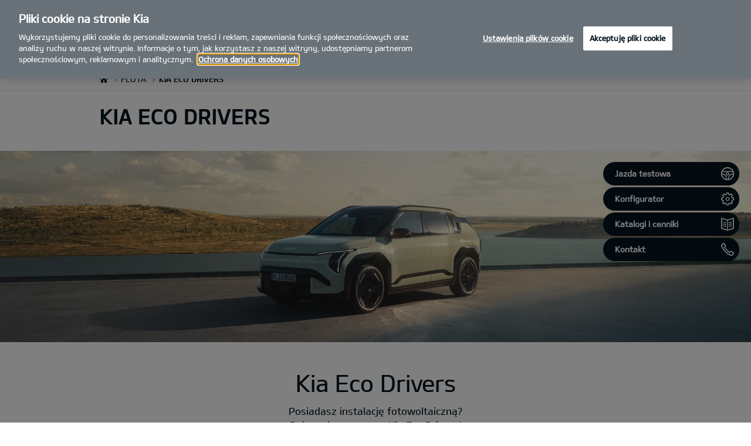

--- FILE ---
content_type: text/html; charset=UTF-8
request_url: https://www.kia.com/pl/dealers/szic/flota/kia-eco-drivers/
body_size: 46544
content:


<!DOCTYPE html>
<html lang="pl">








<head>
	<script>
        // Initialize the dataLayer array.
        window.dataLayer = window.dataLayer || [];

        // Define the gtag function for pushing arguments to dataLayer.
        function gtag()

        {     dataLayer.push(arguments);   }

        // Set the default consent configuration for various storage types.
        // Setting these to 'denied' means the user's consent is required.
        gtag('consent', 'default',

        {     ad_storage: "denied",     analytics_storage: "denied",     functionality_storage: "denied",     personalization_storage: "denied",     security_storage: "denied", ad_user_data: "denied",    ad_personalization: "denied"   }
        );
    </script>
    <!-- Google Tag Manager -->
      <script>
      (function(w,d,s,l,i){
				w[l]=w[l]||[];w[l].push({'gtm.start':new Date().getTime(),event:'gtm.js'});var f=d.getElementsByTagName(s)[0],
				j=d.createElement(s),dl=l!='dataLayer'?'&l='+l:'';j.async=true;j.src='https://www.googletagmanager.com/gtm.js?id='+i+dl;f.parentNode.insertBefore(j,f);
			})(window,document,'script','dataLayer','GTM-MNVL77XG');
		</script>
		<!-- End Google Tag Manager -->
  	
  
  

  
  
  
    
    
    
    <title>"Kia | Opole - SZIC - Kia Eko Drivers"</title>
  

  
	<meta http-equiv="X-UA-Compatible" content="IE=11"/>

    <link rel="icon" href="/etc.clientlibs/settings/wcm/designs/eut/clientlib/resources/rbr/rbr-fav.ico" type="image/x-icon"/> <!-- 32×32 -->
    <link rel="icon" href="/etc.clientlibs/settings/wcm/designs/eut/clientlib/resources/rbr/Favicon-Light-180.svg" type="image/svg+xml"/>
    <link rel="apple-touch-icon" href="/etc.clientlibs/settings/wcm/designs/eut/clientlib/resources/rbr/apple-icon-180x180.png"/><!-- 180×180 -->

	<!-- One trust cookie policy script-->
	


    <script type="text/javascript" src="https://cdn.cookielaw.org/consent/acb914db-6440-435a-9db2-2470582e2338/OtAutoBlock.js"></script>
    <script src="https://cdn.cookielaw.org/scripttemplates/otSDKStub.js" type="text/javascript" charset="UTF-8" data-domain-script="acb914db-6440-435a-9db2-2470582e2338"> </script>
    <script type="text/javascript" class="cookieLocation_top" data-cookielocation="top">
            function IEdetection() {
                var ua = window.navigator.userAgent;
                var msie = ua.indexOf('MSIE ');
                if (msie > 0) {
                    // IE 10 or older, return version number
                    return ('IE ' + parseInt(ua.substring(
                      msie + 5, ua.indexOf('.', msie)), 10));
                }
                var trident = ua.indexOf('Trident/');
                if (trident > 0) {
                    // IE 11, return version number
                    var rv = ua.indexOf('rv:');
                    return ('IE ' + parseInt(ua.substring(
                      rv + 3, ua.indexOf('.', rv)), 10));
                }
                var edge = ua.indexOf('Edge/');
                if (edge > 0) {
                    //Edge (IE 12+), return version number
                    return ('IE ' + parseInt(ua.substring(
                      edge + 5, ua.indexOf('.', edge)), 10));
                }
                // User uses other browser
                return ('Not IE');
            }

            function OptanonWrapper() {
                if(window.runGtmPageViewEvents && window.DomContentLoaded && !window.ctaCheckFireGTM && window.OneTrust?.IsAlertBoxClosedAndValid()){
                    window.runGtmPageViewEvents();
                }
                window.OnetrustHasLoaded = true;
                if (window.eut.COUNTRY == 'de') {
                    var target_overlay = document.querySelector('.onetrust-pc-dark-filter');
                    var observer = new MutationObserver(function (mutations) {
                        mutations.forEach(function (mutationRecord) {
                            enable_disable_background_overflow(target_overlay);
                        });
                    });

                    function enable_disable_background_overflow(target) {
                        var body = $('html, body');
                        if ((target?.style?.display == '' || target?.style?.display == 'block') && !target?.classList?.contains("ot-hide")) {
                            body.css('overflow', 'hidden');
                        }
                        else {
                            body.css('overflow', '');
                        }
                    }
                    enable_disable_background_overflow(target_overlay);
                    observer.observe(target_overlay, { attributes: true, attributeFilter: ['style'] });
                }
              var acceptButtonList  = ['.optanon-allow-all','#onetrust-accept-btn-handler'],
              acceptButtonElementList = [];
              acceptButtonList.forEach(function(element, i){
                if(document.querySelector(element)){
                    acceptButtonElementList.push(element);
                }
              });
            var isNewBanner= false;
            if(isNewBanner ===true){
			 var button = document.querySelector('#accept-recommended-btn-handler').cloneNode(true)
             button.style.display = 'inline-block';
             var savePrefencesWrapper = document.querySelector('.save-preference-btn-container')
             var logo = document.querySelector('.pc-footer-logo')

             if (savePrefencesWrapper.querySelector('#accept-recommended-btn-handler') === null) {
                savePrefencesWrapper.appendChild(button)
             }
            }

                if (jQuery('.cookieLocation_top').length > 0) {
                    if (jQuery('.optanon-alert-box-wrapper').css('display') == "block") {
                        jQuery('#eut_header').animate({ 'margin-top': jQuery('.optanon-alert-box-wrapper').height() }, 500);
                    } else {
                        jQuery('#eut_header').animate({ 'margin-top': 0 }, 500);
                    }

                    var selectorForClickHandler = (acceptButtonElementList && acceptButtonElementList.length > 0)? function(){
                            return ".optanon-alert-box-close,"+acceptButtonElementList.join(',')+",.optanon-white-button-middle";
                        }():
                        function(){
                            return ".optanon-alert-box-close,.optanon-white-button-middle";
                        }();
                    jQuery(selectorForClickHandler).click(function (e) {
                        jQuery('.optanon-alert-box-wrapper').css('display', 'none');
                        jQuery('#eut_header').animate({ 'margin-top': 0 }, 500);
                        var satellite = window._satellite || { track: function () { } };
                        satellite.track('acceptcookies_btn');
                    });
                }

                if(isNewBanner ===true){
                if(!getCookie("OptanonAlertBoxClosed")){
                  var banner = document.getElementById("onetrust-banner-sdk");
                  var prefpc = document.getElementById("onetrust-pc-sdk");
                  var filter = document.getElementsByClassName("onetrust-pc-dark-filter")[0];
                  // banner.style = "display: none;";
                  // prefpc.style = "display: block !important;";
                  // filter.style = "display: block !important;";
                  if (!document.all) {
                      banner.setAttribute('style', 'display: none');
                      prefpc.setAttribute('style', 'display: block!important');
                      filter.setAttribute('style', 'display: block!important');
                  } else {
                      banner.style = 'display: none;';
                      prefpc.style = 'display: block !important;';
                      filter.style = 'display: block !important;';
                  }
                }
					function getCookie(name) {
					var value = "; " + document.cookie;
					var parts = value.split("; " + name + "=");
					if (parts.length == 2)
						return parts.pop().split(";").shift();
				}
              }else{
        var browserResult = IEdetection();
        if(browserResult && browserResult !== "Not IE"){
             var checkExist = setInterval(function() {
               if (jQuery('.cookieLocation_top').length > 0 && jQuery('.optanon-alert-box-wrapper').css('display', 'block') ){
                  setTimeout(function(){
                    document.querySelector(".otFlat#onetrust-banner-sdk").style.overflowY = "hidden";
                  },2000);
                  clearInterval(checkExist);
               }
               }, 100);


        }
    }

                window.isOnetrustLoaded = true;

            }
            window.sat_track = false;
        </script>
    <script type="text/plain" class="optanon-category-3">
    window.isCookieAccepted = "true";
</script>
    <script type="text/plain" class="optanon-category-4">
    window.isCookieAccepted_Pixel = "true";
</script>
<script>
    function safeAdd(v, t) {
    if (!v) return undefined;
    if (t === "int") return parseInt(v) ? parseInt(v) : undefined;
    if (t === "array") return Array.isArray(v) ? v : undefined;
    if (t === "boolean") return typeof v === "boolean" ? v : undefined;
    return v;
}
</script>



	<!-- Script ends here-->

	
    
<link rel="stylesheet" href="/etc.clientlibs/foundation/clientlibs/main.min.css" type="text/css"/>
<script src="/etc.clientlibs/clientlibs/granite/jquery.min.js"></script>
<script src="/etc.clientlibs/clientlibs/granite/utils.min.js"></script>
<script src="/etc.clientlibs/clientlibs/granite/jquery/granite.min.js"></script>
<script src="/etc.clientlibs/foundation/clientlibs/jquery.min.js"></script>
<script src="/etc.clientlibs/foundation/clientlibs/shared.min.js"></script>
<script src="/etc.clientlibs/foundation/clientlibs/main.min.js"></script>






	


	

<meta name="kia_metrics_pagename" content="business|kia-eko-drivers"/> 



    <script id="scriptNameScript" data-scriptname="ENd664711b98f24d68a9955a2743ac973a">
		var getScriptName = $("script#scriptNameScript").attr("data-scriptName");



			    function waitForElement(){
                    if(typeof _satellite !== "undefined"){
                        setTimeout(_satellite.pageBottom(), 500);
                        if(eut && eut.analytics){
                          eut.analytics.track = window._satellite.track;
                        }
                    }
                    else{
                        setTimeout(waitForElement, 0);
                    }
                }

				$.getScript("//assets.adobedtm.com/launch-"+getScriptName+".min.js")
				  .done(function(script, textStatus) {
                    waitForElement();
				  })
				  .fail(function(jqxhr, settings, exception) {
					console.log("loading script failed.");
				  });



    </script>


	








<link rel="canonical" href="https://www.kia.com/pl/flota/kia-eco-drivers/"/>

<!-- meta -->
<meta charset="utf-8"/>
<meta http-equiv="Content-Type" content="text/html;charset=UTF-8"/>
<meta name="keywords"/>

    
    
    
    <meta name="title" content="Kia | Opole - SZIC - Kia Eko Drivers"/>
    






<meta name="description" content="SZIC Opole| Kia Eko Drivers"/>





<meta property="og:description"/>
<meta property="og:url" content="https://www.kia.com/pl/dealers/szic/flota/kia-eco-drivers/"/>
<meta property="og:image" content="https://org-dealers.kia.com//etc.clientlibs/settings/wcm/designs/eut/clientlib/resources/rbr/kia-company-logo.jpg"/>
<meta name="twitter:title" content="Kia Eko Drivers"/>
<meta name="twitter:description" content="Kia Eko Drivers"/>
<meta name="twitter:url" content="https://www.kia.com/pl/dealers/szic/flota/kia-eco-drivers/"/>
<meta name="robots" content='NOODP, NOYDIR'/>
<meta name="format-detection" content="telephone=no"/>
<meta name="viewport" content="width=device-width,initial-scale=1.0,minimum-scale=1.0,maximum-scale=1.0"/>







	<script type="text/javascript">
		Granite.I18n.setLocale('pl-pl');

		window.eut = {
			COUNTRY: 'pl',
			LANGUAGE: 'pl',
			LOCATION: 'pl-pl',
			EDIT_MODE: 'false',
			PREVIEW_MODE: 'false',
			CURRENCY: 'zł',
			INCOMPATIBLE_PAGE: 'https:\/\/www.kia.com\/pl\/dealers\/szic\/kompatybilnosc\/',
			MODEL_ID: '',
			EXCLUSIONS: [],
			CURRENCY_COUNTRY: 'de',
			FREESPEE: '',
			WOOS_KEY: 'woos-d9a39f27-87af-30e4-bd68-a89b0e6a5d89'
        };

		//Adobe DTM Variable (Analytics)
       var dealerName = 'SZIC';
       var dealer = dealerName.replace(/ /g, '').toLowerCase();
       window.dtmDataLayer = window.dtmDataLayer || {};
       dtmDataLayer.dealer = {
       'dealer_site_name': dealer,}
	    window.eut.dealerInfo = {
          dealerId : 'C27VA00711',
          isDealer : '1'
		};
		eut.dealerGtmData = {
			dealerName: 'SZIC',
			dealerId: 'C27VA00711',
			dealerAddress: 'ul. Krapkowicka 14',
			dealerPostcode: '45\u002D772',
			dealerResidence : 'Opole'
		};

	</script>

	
    
<link rel="stylesheet" href="/etc.clientlibs/settings/wcm/designs/eut/clientlib/libs/libs/dealer.min.css" type="text/css"/>
<script src="/etc.clientlibs/settings/wcm/designs/eut/clientlib/libs/libs/dealer.min.js"></script>




	
    
<link rel="stylesheet" href="/etc.clientlibs/settings/wcm/designs/eut/clientlib/libs/components.min.css" type="text/css"/>



	
    
<link rel="stylesheet" href="/etc.clientlibs/settings/wcm/designs/eut/clientlib/libs/components/car-configurator.min.css" type="text/css"/>




	
    
<link rel="stylesheet" href="/etc.clientlibs/settings/wcm/designs/eutSpec/clientlib/pl/libs/common/dealer.min.css" type="text/css"/>
<script src="/etc.clientlibs/settings/wcm/designs/eutSpec/clientlib/pl/libs/common/dealer.min.js"></script>




	

	

	 

	
	
</head>


    <body class="bg_white">
        
    




            <!-- Google Tag Manager (noscript) -->  
            <noscript><iframe src="https://www.googletagmanager.com/ns.html?id=GTM-MNVL77XG" height="0" width="0" style="display:none;visibility:hidden"></iframe></noscript>
            <!-- End Google Tag Manager (noscript) -->  

        <div id="accessbility"><a href="#contents">Go to content</a></div>

        <!-- cookie_notice// -->

        <!-- cookie_notice// -->

        <!-- header// -->
        

   <div id="eut_header" class="lang dealer_eut_header" data-is-homepage="false">
      <div class="eut_header">
         <div class="eut_header_utilityBar eut_header--rbr-spacing">
            <!-- util// -->
            
<div id="eut_util">
	<ul class="util_menu">
	    <li>
	        <a class="optanon-toggle-display">Ustawienia Prywatności</a>
	    </li>

        
			<li><a href="https://www.kia.com/pl/dealers/szic/sprzedaz/katalogi-i-cenniki/" target="_self">Katalogi i cenniki</a></li>
		
			<li><a href="https://www.kia.com/pl/dealers/szic/jazdy-testowe/" target="_self">Jazda testowa</a></li>
		
			<li><a href="https://www.kia.com/pl/dealers/szic/internetowy-salon/" target="_self">Internetowy salon Kia</a></li>
		
			<li><a href="https://www.kia.com/pl/dealers/szic/kontakt/" target="_self">Kontakt</a></li>
		
			<li><a href="https://www.kia.com/pl/dealers/szic/formularz-finansowanie/" target="_self">Formularz  finansowania</a></li>
		

		
	</ul>
</div>

            <!-- //util -->
            <!-- util_search// -->
            
               


<div id="eut_util_search">
  <div class="u_sch_box">
    <form class="eut_util_searchForm" action="https://www.kia.com/pl/dealers/szic/szukaj/wyniki-wyszukiwania/" method="get">
      <div class="eut_form_plugin">
        <button type="submit" title="Szukaj">"Szukaj"</button>
        <label for="header_search_input" class="eut_text">"Szukaj"</label>
        <input type="text" title="Słowa kluczowe" id="header_search_input" placeholder="Szukaj" name="keyword"/>
      </div>
    </form>
  </div>
</div>

            
         
         <!-- //util_search -->
         <!-- country_selector// -->
		
         <div class="country-selector__wrapper xl-only">
            
<span class="country-list init-country"><a>CHANGE COUNTRY</a></span>
<div class="overlaY"></div>
<ul class="country-selector">
  
    <li class="country-list" countrycode="eu">
        <a class="countryLink" href="https://www.kia.com/eu/"><span class="countryName Europe"></span>Europe</a>
    </li>
  
    <li class="country-list">
        <a class="countryLink" href="https://www.kia-albania.com/"><span class="countryName Albania"></span>Albania</a>
    </li>
  
    <li class="country-list" countrycode="at">
        <a class="countryLink" href="https://www.kia.com/at/"><span class="countryName Austria"></span>Austria</a>
    </li>
  
    <li class="country-list" countrycode="az">
        <a class="countryLink" href="https://www.kia.com/az/"><span class="countryName Azerbaijan"></span>Azerbaijan</a>
    </li>
  
    <li class="country-list" countrycode="be">
        <a class="countryLink" href="https://www.kia.com/be/nl/"><span class="countryName Belgium (Dutch)"></span>Belgium (Dutch)</a>
    </li>
  
    <li class="country-list" countrycode="be">
        <a class="countryLink" href="https://www.kia.com/be/fr/"><span class="countryName Belgium (French)"></span>Belgium (French)</a>
    </li>
  
    <li class="country-list" countrycode="ba">
        <a class="countryLink" href="https://www.kia.com/ba/"><span class="countryName Bosnia-Herzegovina"></span>Bosnia-Herzegovina</a>
    </li>
  
    <li class="country-list" countrycode="bg">
        <a class="countryLink" href="https://www.kia.com/bg/"><span class="countryName Bulgaria"></span>Bulgaria</a>
    </li>
  
    <li class="country-list">
        <a class="countryLink" href="https://kiacanarias.es/"><span class="countryName Canary Islands"></span>Canary Islands</a>
    </li>
  
    <li class="country-list" countrycode="hr">
        <a class="countryLink" href="https://www.kia.com/hr/"><span class="countryName Croatia"></span>Croatia</a>
    </li>
  
    <li class="country-list">
        <a class="countryLink" href="https://kia.com.cy/"><span class="countryName Cyprus"></span>Cyprus</a>
    </li>
  
    <li class="country-list" countrycode="cz">
        <a class="countryLink" href="https://www.kia.com/cz/"><span class="countryName Czech Republic"></span>Czech Republic</a>
    </li>
  
    <li class="country-list" countrycode="dk">
        <a class="countryLink" href="https://www.kia.com/dk/"><span class="countryName Denmark"></span>Denmark</a>
    </li>
  
    <li class="country-list">
        <a class="countryLink" href="https://www.kia.ee/"><span class="countryName Estonia"></span>Estonia</a>
    </li>
  
    <li class="country-list" countrycode="fi">
        <a class="countryLink" href="https://www.kia.com/fi/"><span class="countryName Finland"></span>Finland</a>
    </li>
  
    <li class="country-list" countrycode="fr">
        <a class="countryLink" href="https://www.kia.com/fr/"><span class="countryName France"></span>France</a>
    </li>
  
    <li class="country-list" countrycode="ge">
        <a class="countryLink" href="https://www.kia.com/ge"><span class="countryName Georgia"></span>Georgia</a>
    </li>
  
    <li class="country-list" countrycode="de">
        <a class="countryLink" href="https://www.kia.com/de/"><span class="countryName Germany"></span>Germany</a>
    </li>
  
    <li class="country-list" countrycode="gi">
        <a class="countryLink" href="https://www.kia.com/gi/"><span class="countryName Gibraltar"></span>Gibraltar</a>
    </li>
  
    <li class="country-list" countrycode="gr">
        <a class="countryLink" href="https://www.kia.com/gr/"><span class="countryName Greece"></span>Greece</a>
    </li>
  
    <li class="country-list" countrycode="hu">
        <a class="countryLink" href="https://www.kia.com/hu/"><span class="countryName Hungary"></span>Hungary</a>
    </li>
  
    <li class="country-list" countrycode="is">
        <a class="countryLink" href="https://www.kia.com/is/"><span class="countryName Iceland"></span>Iceland</a>
    </li>
  
    <li class="country-list" countrycode="ie">
        <a class="countryLink" href="https://www.kia.com/ie/"><span class="countryName Ireland"></span>Ireland</a>
    </li>
  
    <li class="country-list" countrycode="it">
        <a class="countryLink" href="https://www.kia.com/it/"><span class="countryName Italy"></span>Italy</a>
    </li>
  
    <li class="country-list" countrycode="lv">
        <a class="countryLink" href="https://www.kia.com/lv/"><span class="countryName Latvia"></span>Latvia</a>
    </li>
  
    <li class="country-list" countrycode="lt">
        <a class="countryLink" href="https://www.kia.com/lt/"><span class="countryName Lithuania"></span>Lithuania</a>
    </li>
  
    <li class="country-list" countrycode="lu">
        <a class="countryLink" href="https://www.kia.com/lu/"><span class="countryName Luxembourg"></span>Luxembourg</a>
    </li>
  
    <li class="country-list" countrycode="ht">
        <a class="countryLink" href="https://www.kiamotors.com.mk"><span class="countryName Macedonia"></span>Macedonia</a>
    </li>
  
    <li class="country-list" countrycode="mt">
        <a class="countryLink" href="https://www.kia.com/mt/"><span class="countryName Malta"></span>Malta</a>
    </li>
  
    <li class="country-list" countrycode="ht">
        <a class="countryLink" href="https://kia.md"><span class="countryName Moldova"></span>Moldova</a>
    </li>
  
    <li class="country-list" countrycode="me">
        <a class="countryLink" href="https://www.kia.com/me/"><span class="countryName Montenegro"></span>Montenegro</a>
    </li>
  
    <li class="country-list" countrycode="nl">
        <a class="countryLink" href="https://www.kia.com/nl/"><span class="countryName Netherlands"></span>Netherlands</a>
    </li>
  
    <li class="country-list" countrycode="no">
        <a class="countryLink" href="https://www.kia.com/no/"><span class="countryName Norway"></span>Norway</a>
    </li>
  
    <li class="country-list" countrycode="pl">
        <a class="countryLink" href="https://www.kia.com/pl/"><span class="countryName Poland"></span>Polska</a>
    </li>
  
    <li class="country-list" countrycode="pt">
        <a class="countryLink" href="https://www.kia.com/pt/"><span class="countryName Portugal"></span>Portugal</a>
    </li>
  
    <li class="country-list" countrycode="ro">
        <a class="countryLink" href="https://www.kia.com/ro/"><span class="countryName Romania"></span>Romania</a>
    </li>
  
    <li class="country-list" countrycode="rs">
        <a class="countryLink" href="https://www.kia.com/rs/"><span class="countryName Serbia"></span>Serbia</a>
    </li>
  
    <li class="country-list" countrycode="sk">
        <a class="countryLink" href="https://www.kia.com/sk/"><span class="countryName Slovakia"></span>Slovakia</a>
    </li>
  
    <li class="country-list" countrycode="es">
        <a class="countryLink" href="https://www.kia.com/es/"><span class="countryName Spain"></span>Spain</a>
    </li>
  
    <li class="country-list" countrycode="si">
        <a class="countryLink" href="https://www.kia.com/si/"><span class="countryName Slovenia"></span>Slovenia</a>
    </li>
  
    <li class="country-list" countrycode="se">
        <a class="countryLink" href="https://www.kia.com/se/"><span class="countryName Sweden"></span>Sweden</a>
    </li>
  
    <li class="country-list" countrycode="ch">
        <a class="countryLink" href="https://www.kia.com/ch/"><span class="countryName Switzerland"></span>Switzerland</a>
    </li>
  
    <li class="country-list" countrycode="tr">
        <a class="countryLink" href="https://www.kia.com/tr"><span class="countryName Turkey"></span>Turkey</a>
    </li>
  
    <li class="country-list" countrycode="ua">
        <a class="countryLink" href="https://www.kia.com/ua"><span class="countryName Ukraine"></span>Ukraine</a>
    </li>
  
    <li class="country-list" countrycode="uk">
        <a class="countryLink" href="https://www.kia.com/uk/"><span class="countryName United Kingdom"></span>United Kingdom</a>
    </li>
  

</ul>

         </div>
		
         <!-- //country_selector -->
      </div>
      <div class="eut_header_navigation eut_header--rbr-spacing">
         <button type="button" class="eut_gnb_opener" title="open menu"><span class="sr-only">open menu</span></button>
         <!-- select language// -->
         

<div class="eut_select_language">
	<p>
    	<span>Change the language : </span>
		
	</p>
</div>



         <!-- //select language -->
         <!-- gnb// -->
         




<input type="hidden" id="checkDisclaimer" value="false"/>
<nav class="gnbNavigation">
  <ul id="eut_gnb">
    
      <li class="gnbListItem gnbListItem--left eut_nav_newcar">
        
        
          <a href="#">Modele</a>
        


        
          <div class="eut_nav_dth2">
            

<ul class="newcar_category eut_header--rbr-spacing">
  <li class="category active">
    <a href="javascript:;" data-category="all">
      Wszystkie
    </a>
  </li>

  
    <li class="category">
      <a href="javascript:;" data-category="83">
        Nowe
      </a>
    </li>
  
    <li class="category">
      <a href="javascript:;" data-category="85">
        Hybrydowe
      </a>
    </li>
  
    <li class="category">
      <a href="javascript:;" data-category="225">
        Elektryczne
      </a>
    </li>
  
    <li class="category">
      <a href="javascript:;" data-category="79">
        Miejskie
      </a>
    </li>
  
    <li class="category">
      <a href="javascript:;" data-category="80">
        Rodzinne
      </a>
    </li>
  
    <li class="category">
      <a href="javascript:;" data-category="82">
        SUV/Crossover
      </a>
    </li>
  
    <li class="category">
      <a href="javascript:;" data-category="84">
        PBV
      </a>
    </li>
  


  <!-- KWCMSLIVE-18429 -->
  
  
    <li class="explore_range">
      
      
      
    </li>
  
  

  <!-- KWCMSLIVE-18429 -->

  <!-- KWCMSLIVE-34119 -->
  
  <!-- KWCMSLIVE-34119 -->

  



</ul>

            
              <div class="eut_header--rbr-spacing">
                <div>
                  <ul class="newcar_list">
                    
                      <li class="category_item 83 79 " data-model-id="G6-S6-*">
                        
                          <!-- KWCMSLIVE-14880 START -->
                          <a href="https://www.kia.com/pl/dealers/szic/modele/picanto-ja/prezentacja/" target="_self">
                            <!-- KWCMSLIVE-14880 END -->
                        
                        

                        <span class="img_area">
                          <picture class="lazy">
                            <!--[if IE 9]><video style="display: none;"><![endif]-->
                            <source data-srcset="/content/dam/kiapress/PL/Modele/Aktualne/NowePicanto/kia-picanto-gls-my25-v1-520x260.png" media="(max-width: 1024px)"/>
                            <!--[if IE 9]></video><![endif]-->
                            <img data-srcset="/content/dam/kiapress/PL/Modele/Aktualne/NowePicanto/kia-picanto-gls-my25-v1-268x134.png" alt="nullKia Picanto"/>
                          </picture>
                        </span>
                          
                              <strong translate="no">Picanto</strong>
                          
                          
                              <!-- Data fixing changes here -->
                        

                        
                          
                        
                        
                          
                            
                            <span class="price">
                              Od 72 000 zł
                              
                                
                              
                            </span>
                            
                            
                            
                              
                            
                          

                        
                        

                        

                        
                        


                        
                          </a>
                        
                        
                      </li>

                    
                      <li class="category_item 79 " data-model-id="J7-S6-*">
                        
                          <!-- KWCMSLIVE-14880 START -->
                          <a href="https://www.kia.com/pl/dealers/szic/modele/cd-hb/prezentacja/" target="_self">
                            <!-- KWCMSLIVE-14880 END -->
                        
                        

                        <span class="img_area">
                          <picture class="lazy">
                            <!--[if IE 9]><video style="display: none;"><![endif]-->
                            <source data-srcset="/content/dam/kwcms/kme/pl/pl/assets/contents/service/akcesoria/ip_kia-ceed-gtl-my22-range-v1-520x260.png" media="(max-width: 1024px)"/>
                            <!--[if IE 9]></video><![endif]-->
                            <img data-srcset="/content/dam/kwcms/kme/global/en/assets/gnb/kia-ceed-gtl-my22-range-v1-268x134.png" alt="Ceed Hatchback"/>
                          </picture>
                        </span>
                          
                              <strong translate="no">Ceed</strong>
                          
                          
                              <!-- Data fixing changes here -->
                        

                        
                          
                        
                        
                          
                            
                            <span class="price">
                              Od 102 400 zł
                              
                                
                              
                            </span>
                            
                            
                            
                              
                            
                          

                        
                        

                        

                        
                        


                        
                          </a>
                        
                        
                      </li>

                    
                      <li class="category_item 80 " data-model-id="J7-W5-*">
                        
                          <!-- KWCMSLIVE-14880 START -->
                          <a href="https://www.kia.com/pl/dealers/szic/modele/ceed-kombi/prezentacja/" target="_self">
                            <!-- KWCMSLIVE-14880 END -->
                        
                        

                        <span class="img_area">
                          <picture class="lazy">
                            <!--[if IE 9]><video style="display: none;"><![endif]-->
                            <source data-srcset="/content/dam/kwcms/kme/global/en/assets/gnb/kia-ceed-sportswagon-ice-gtl-my22-range-v1-520x260.png" media="(max-width: 1024px)"/>
                            <!--[if IE 9]></video><![endif]-->
                            <img data-srcset="/content/dam/kwcms/kme/global/en/assets/gnb/kia-ceed-sportswagon-ice-gtl-my22-range-v1-268x134.png" alt="Kia Ceed Kombi MY22"/>
                          </picture>
                        </span>
                          
                              <strong translate="no">Ceed Kombi</strong>
                          
                          
                              <!-- Data fixing changes here -->
                        

                        
                          
                        
                        
                          
                            
                            <span class="price">
                              Od 108 400 zł
                              
                                
                              
                            </span>
                            
                            
                            
                              
                            
                          

                        
                        

                        

                        
                        


                        
                          </a>
                        
                        
                      </li>

                    
                      <li class="category_item 85 80 " data-model-id="JM-W5-EV2">
                        
                          <!-- KWCMSLIVE-14880 START -->
                          <a href="https://www.kia.com/pl/dealers/szic/modele/nowy-ceed-sportswagon-phev/prezentacja/" target="_self">
                            <!-- KWCMSLIVE-14880 END -->
                        
                        

                        <span class="img_area">
                          <picture class="lazy">
                            <!--[if IE 9]><video style="display: none;"><![endif]-->
                            <source data-srcset="/content/dam/kwcms/kme/global/en/assets/gnb/kia-ceed-sportswagon-phev-my22-range-v1-520x260.png" media="(max-width: 1024px)"/>
                            <!--[if IE 9]></video><![endif]-->
                            <img data-srcset="/content/dam/kwcms/kme/global/en/assets/gnb/kia-ceed-sportswagon-phev-my22-range-v1-268x134.png" alt="Kia Ceed Kombi PHEV MY22"/>
                          </picture>
                        </span>
                          
                              <strong translate="no">Ceed Kombi PHEV</strong>
                          
                          
                              <!-- Data fixing changes here -->
                        

                        
                          
                        
                        
                          
                            
                            <span class="price">
                              Od 146 900 zł
                              
                                
                              
                            </span>
                            
                            
                            
                              
                            
                          

                        
                        

                        

                        
                        


                        
                          </a>
                        
                        
                      </li>

                    
                      <li class="category_item 80 " data-model-id="J7-Q1-*">
                        
                          <!-- KWCMSLIVE-14880 START -->
                          <a href="https://www.kia.com/pl/dealers/szic/modele/cd-proceed/prezentacja/" target="_self">
                            <!-- KWCMSLIVE-14880 END -->
                        
                        

                        <span class="img_area">
                          <picture class="lazy">
                            <!--[if IE 9]><video style="display: none;"><![endif]-->
                            <source data-srcset="/content/dam/kwcms/kme/global/en/assets/gnb/kia-proceed-gtl-my22-v1-520x260.png" media="(max-width: 1024px)"/>
                            <!--[if IE 9]></video><![endif]-->
                            <img data-srcset="/content/dam/kwcms/kme/global/en/assets/gnb/kia-proceed-gtl-my22-v1-268x134.png" alt="ProCeed"/>
                          </picture>
                        </span>
                          
                              <strong translate="no">Proceed</strong>
                          
                          
                              <!-- Data fixing changes here -->
                        

                        
                          
                        
                        
                          
                            
                            <span class="price">
                              Od 131 900 zł
                              
                                
                              
                            </span>
                            
                            
                            
                              
                            
                          

                        
                        

                        

                        
                        


                        
                          </a>
                        
                        
                      </li>

                    
                      <li class="category_item 79 82 " data-model-id="J7-S8-*">
                        
                          <!-- KWCMSLIVE-14880 START -->
                          <a href="https://www.kia.com/pl/dealers/szic/modele/cd-cuv/prezentacja/" target="_self">
                            <!-- KWCMSLIVE-14880 END -->
                        
                        

                        <span class="img_area">
                          <picture class="lazy">
                            <!--[if IE 9]><video style="display: none;"><![endif]-->
                            <source data-srcset="/content/dam/kwcms/kme/pl/pl/assets/contents/new-cars/xceed/ip_kia-xceed-ice-gls-my22-range-v1-520x260.png" media="(max-width: 1024px)"/>
                            <!--[if IE 9]></video><![endif]-->
                            <img data-srcset="/content/dam/kwcms/kme/pl/pl/assets/contents/gnb/kia-xceed-ice-gls-my22-range-v1-260.png" alt="Kia XCeed stylistyka przód"/>
                          </picture>
                        </span>
                          
                              <strong translate="no">XCeed</strong>
                          
                          
                              <!-- Data fixing changes here -->
                        

                        
                          
                        
                        
                          
                            
                            <span class="price">
                              Od 109 000 zł
                              
                                
                              
                            </span>
                            
                            
                            
                              
                            
                          

                        
                        

                        

                        
                        


                        
                          </a>
                        
                        
                      </li>

                    
                      <li class="category_item 85 79 82 " data-model-id="JM-S8-EV2">
                        
                          <!-- KWCMSLIVE-14880 START -->
                          <a href="https://www.kia.com/pl/dealers/szic/modele/cd-cuv/prezentacja/" target="_self">
                            <!-- KWCMSLIVE-14880 END -->
                        
                        

                        <span class="img_area">
                          <picture class="lazy">
                            <!--[if IE 9]><video style="display: none;"><![endif]-->
                            <source data-srcset="/content/dam/kwcms/kme/pl/pl/assets/contents/gnb/kia-xceed-phev-my23-range-v1-520x260.png" media="(max-width: 1024px)"/>
                            <!--[if IE 9]></video><![endif]-->
                            <img data-srcset="/content/dam/kwcms/kme/pl/pl/assets/contents/gnb/kia-xceed-phev-my23-range-v1-268x134.png" alt="Kia XCeed Plug-in Hybrid 268"/>
                          </picture>
                        </span>
                          
                              <strong translate="no">XCeed PHEV</strong>
                          
                          
                              <!-- Data fixing changes here -->
                        

                        
                          
                        
                        
                          
                            
                            <span class="price">
                              Od 151 000 zł
                              
                                
                              
                            </span>
                            
                            
                            
                              
                            
                          

                        
                        

                        

                        
                        


                        
                          </a>
                        
                        
                      </li>

                    
                      <li class="category_item 79 82 " data-model-id="H8-W5-*">
                        
                          <!-- KWCMSLIVE-14880 START -->
                          <a href="https://www.kia.com/pl/dealers/szic/modele/stonic/prezentacja/" target="_self">
                            <!-- KWCMSLIVE-14880 END -->
                        
                        

                        <span class="img_area">
                          <picture class="lazy">
                            <!--[if IE 9]><video style="display: none;"><![endif]-->
                            <source data-srcset="/content/dam/kwcms/kme/pl/pl/assets/contents/gnb/ip23_kia_stonic_520x260_01a.png" media="(max-width: 1024px)"/>
                            <!--[if IE 9]></video><![endif]-->
                            <img data-srcset="/content/dam/kwcms/kme/pl/pl/assets/contents/gnb/ip23_kia_stonic_268x134_01a.png" alt="Kia Stonic"/>
                          </picture>
                        </span>
                          
                              <strong translate="no">Stonic</strong>
                          
                          
                              <!-- Data fixing changes here -->
                        

                        
                          
                        
                        
                          
                            
                            <span class="price">
                              Od 84 900 zł
                              
                                
                              
                            </span>
                            
                            
                            
                              
                            
                          

                        
                        

                        

                        
                        


                        
                          </a>
                        
                        
                      </li>

                    
                      <li class="category_item 85 79 82 " data-model-id="0T-W5-EV1">
                        
                          <!-- KWCMSLIVE-14880 START -->
                          <a href="https://www.kia.com/pl/dealers/szic/modele/niro-sg2/prezentacja/" target="_self">
                            <!-- KWCMSLIVE-14880 END -->
                        
                        

                        <span class="img_area">
                          <picture class="lazy">
                            <!--[if IE 9]><video style="display: none;"><![endif]-->
                            <source data-srcset="/content/dam/kwcms/kme/global/en/assets/gnb/kia-niro-hev-my23-range-v1-520x260.png" media="(max-width: 1024px)"/>
                            <!--[if IE 9]></video><![endif]-->
                            <img data-srcset="/content/dam/kwcms/kme/pl/pl/assets/gnb/ip_kia-niro-hev-my23-range-v1-268x134.png" alt="Kia Niro SG2 HEV MY23 Small"/>
                          </picture>
                        </span>
                          
                              <strong translate="no"> Niro HEV</strong>
                          
                          
                              <!-- Data fixing changes here -->
                        

                        
                          
                        
                        
                          
                            
                            <span class="price">
                              Od 139 900 zł
                              
                                
                              
                            </span>
                            
                            
                            
                              
                            
                          

                        
                        

                        

                        
                        


                        
                          </a>
                        
                        
                      </li>

                    
                      <li class="category_item 85 79 82 " data-model-id="0T-W5-EV2">
                        
                          <!-- KWCMSLIVE-14880 START -->
                          <a href="https://www.kia.com/pl/dealers/szic/modele/niro-sg2-phev/prezentacja/" target="_self">
                            <!-- KWCMSLIVE-14880 END -->
                        
                        

                        <span class="img_area">
                          <picture class="lazy">
                            <!--[if IE 9]><video style="display: none;"><![endif]-->
                            <source data-srcset="/content/dam/kwcms/kme/pl/pl/assets/gnb/ip_kia-niro-phev-my23-range-v1-520x260.png" media="(max-width: 1024px)"/>
                            <!--[if IE 9]></video><![endif]-->
                            <img data-srcset="/content/dam/kwcms/kme/global/en/assets/gnb/kia-niro-phev-my23-range-v1-268x134.png" alt="Niro PHEV"/>
                          </picture>
                        </span>
                          
                              <strong translate="no">Niro PHEV</strong>
                          
                          
                              <!-- Data fixing changes here -->
                        

                        
                          
                        
                        
                          
                            
                            <span class="price">
                              Od 169 600 zł
                              
                                
                              
                            </span>
                            
                            
                            
                              
                            
                          

                        
                        

                        

                        
                        


                        
                          </a>
                        
                        
                      </li>

                    
                      <li class="category_item 225 79 82 " data-model-id="TO-W5-*">
                        
                          <!-- KWCMSLIVE-14880 START -->
                          <a href="https://www.kia.com/pl/dealers/szic/modele/niro-ev/prezentacja/" target="_self">
                            <!-- KWCMSLIVE-14880 END -->
                        
                        

                        <span class="img_area">
                          <picture class="lazy">
                            <!--[if IE 9]><video style="display: none;"><![endif]-->
                            <source data-srcset="/content/dam/kwcms/kme/pl/pl/assets/contents/gnb/ip_kia25_niroev-doplaty-520x260_01a.png" media="(max-width: 1024px)"/>
                            <!--[if IE 9]></video><![endif]-->
                            <img data-srcset="/content/dam/kwcms/kme/pl/pl/assets/contents/gnb/ip_kia-niro-ev-my23-range-v1-268x134.png" alt="Kia Niro SG2 MY23 small"/>
                          </picture>
                        </span>
                          
                              <strong translate="no">Niro EV</strong>
                          
                          
                              <!-- Data fixing changes here -->
                        

                        
                          
                        
                        
                          
                            
                            <span class="price">
                              Od 169 026 zł
                              
                                
                              
                            </span>
                            
                            
                            
                              
                            
                          

                        
                        

                        

                        
                        


                        
                          </a>
                        
                        
                      </li>

                    
                      <li class="category_item 83 225 79 " data-model-id="9V-W5-*">
                        
                          <!-- KWCMSLIVE-14880 START -->
                          <a href="https://www.kia.com/pl/dealers/szic/modele/ev3/prezentacja/" target="_self">
                            <!-- KWCMSLIVE-14880 END -->
                        
                        

                        <span class="img_area">
                          <picture class="lazy">
                            <!--[if IE 9]><video style="display: none;"><![endif]-->
                            <source data-srcset="/content/dam/kwcms/kme/pl/pl/assets/contents/gnb/ip_kia25-ev3-doplaty-520x260_01a.png" media="(max-width: 1024px)"/>
                            <!--[if IE 9]></video><![endif]-->
                            <img data-srcset="https://prod2admin-eu.kia.com/content/dam/kwcms/kme/pl/pl/assets/contents/gnb/ip_kia-ev3-my23-range-v1-268x134-01a.png" alt="Kia EV3"/>
                          </picture>
                        </span>
                          
                              <strong translate="no">EV3</strong>
                          
                          
                              <!-- Data fixing changes here -->
                        

                        
                          
                        
                        
                          
                            
                            <span class="price">
                              Od 166 900 zł
                              
                                
                              
                            </span>
                            
                            
                            
                              
                            
                          

                        
                        

                        

                        
                        


                        
                          </a>
                        
                        
                      </li>

                    
                      <li class="category_item 83 225 " data-model-id="7Z-S6-*">
                        
                          <!-- KWCMSLIVE-14880 START -->
                          <a href="https://www.kia.com/pl/dealers/szic/modele/ev4/presales/" target="_self">
                            <!-- KWCMSLIVE-14880 END -->
                        
                        

                        <span class="img_area">
                          <picture class="lazy">
                            <!--[if IE 9]><video style="display: none;"><![endif]-->
                            <source data-srcset="/content/dam/kwcms/kme/global/en/assets/gnb/kia-ev4-gtl-my26-v1-520x260.png" media="(max-width: 1024px)"/>
                            <!--[if IE 9]></video><![endif]-->
                            <img data-srcset="/content/dam/kwcms/kme/global/en/assets/gnb/kia-ev4-gtl-my26-v1-268x134.png" alt="EV4"/>
                          </picture>
                        </span>
                          
                              <strong translate="no">EV4</strong>
                          
                          
                              <!-- Data fixing changes here -->
                        

                        
                          
                        
                        
                          
                            
                            <span class="price">
                              Od 173 900 zł
                              
                                
                              
                            </span>
                            
                            
                            
                              
                            
                          

                        
                        

                        

                        
                        


                        
                          </a>
                        
                        
                      </li>

                    
                      <li class="category_item 83 225 " data-model-id="1Z-S4-*">
                        
                          <!-- KWCMSLIVE-14880 START -->
                          <a href="https://www.kia.com/pl/dealers/szic/modele/ev4/presales/" target="_self">
                            <!-- KWCMSLIVE-14880 END -->
                        
                        

                        <span class="img_area">
                          <picture class="lazy">
                            <!--[if IE 9]><video style="display: none;"><![endif]-->
                            <source data-srcset="/content/dam/kwcms/kme/global/en/assets/gnb/kia-ev4-gtl-fastback-my26-v1-520x260.png" media="(max-width: 1024px)"/>
                            <!--[if IE 9]></video><![endif]-->
                            <img data-srcset="/content/dam/kwcms/kme/global/en/assets/gnb/kia-ev4-gtl-fastback-my26-v1-268x134.png" alt="EV4 Fastback"/>
                          </picture>
                        </span>
                          
                              <strong translate="no">EV4 Fastback</strong>
                          
                          
                              <!-- Data fixing changes here -->
                        

                        
                          
                        
                        
                          
                            
                            <span class="price">
                              Od 192 900 zł
                              
                                
                              
                            </span>
                            
                            
                            
                              
                            
                          

                        
                        

                        

                        
                        


                        
                          </a>
                        
                        
                      </li>

                    
                      <li class="category_item 83 225 82 " data-model-id="AS-W5-*">
                        
                          <!-- KWCMSLIVE-14880 START -->
                          <a href="https://www.kia.com/pl/dealers/szic/modele/ev6/poznaj/" target="_self">
                            <!-- KWCMSLIVE-14880 END -->
                        
                        

                        <span class="img_area">
                          <picture class="lazy">
                            <!--[if IE 9]><video style="display: none;"><![endif]-->
                            <source data-srcset="/content/dam/kwcms/kme/pl/pl/assets/contents/gnb/ip-kia25-ev6gtl-520x260-ask-01a_v2.png" media="(max-width: 1024px)"/>
                            <!--[if IE 9]></video><![endif]-->
                            <img data-srcset="/content/dam/kwcms/kme/pl/pl/assets/contents/gnb/ip-kia25-ev6gtl-268x134-ask-01a_v2.png" alt="Nowe EV6"/>
                          </picture>
                        </span>
                          
                              <strong translate="no">Nowe EV6</strong>
                          
                          
                              <!-- Data fixing changes here -->
                        

                        
                          
                        
                        
                          
                            
                            <span class="price">
                              Od 212 900 zł
                              
                                
                              
                            </span>
                            
                            
                            
                              
                            
                          

                        
                        

                        

                        
                        


                        
                          </a>
                        
                        
                      </li>

                    
                      <li class="category_item 83 80 82 " data-model-id="HW-W5-*">
                        
                        
                          <p>
                        

                        <span class="img_area">
                          <picture class="lazy">
                            <!--[if IE 9]><video style="display: none;"><![endif]-->
                            <source data-srcset="/content/dam/kwcms/kme/pl/pl/assets/contents/gnb/ip-kia25-sportagegtl-520x260_v2.png" media="(max-width: 1024px)"/>
                            <!--[if IE 9]></video><![endif]-->
                            <img data-srcset="/content/dam/kwcms/kme/pl/pl/assets/contents/gnb/ip-kia25-sportagegtl-268x134_v2.png" alt="Kia Sportage NQ5 small"/>
                          </picture>
                        </span>
                          
                              <strong translate="no">Nowy Sportage</strong>
                          
                          
                              <!-- Data fixing changes here -->
                        

                        
                          
                        
                        
                          
                            
                            <span class="price">
                              Od 135 500 zł
                              
                                
                              
                            </span>
                            
                            
                            
                              
                            
                          

                        
                        

                        

                        
                        


                        
                        
                          </p>
                        
                      </li>

                    
                      <li class="category_item 83 80 82 " data-model-id="J2-W5-*">
                        
                          <!-- KWCMSLIVE-14880 START -->
                          <a href="https://www.kia.com/pl/modele/nowy-sportage/poznaj/" target="_self">
                            <!-- KWCMSLIVE-14880 END -->
                        
                        

                        <span class="img_area">
                          <picture class="lazy">
                            <!--[if IE 9]><video style="display: none;"><![endif]-->
                            <source data-srcset="/content/dam/kwcms/kme/global/en/assets/gnb/kia-sportage-hev-gtl-my22-range-v1-520x260.png" media="(max-width: 1024px)"/>
                            <!--[if IE 9]></video><![endif]-->
                            <img data-srcset="/content/dam/kwcms/kme/pl/pl/assets/gnb/kia-sportage-hev-gtl-my22-range-v1-268x134.png" alt="Kia Sportage NQ5 (small)"/>
                          </picture>
                        </span>
                          
                              <strong translate="no">Sportage</strong>
                          
                          
                              <!-- Data fixing changes here -->
                        

                        
                          
                        
                        
                          
                            
                            <span class="price">
                              Od 132 900 zł
                              
                                
                              
                            </span>
                            
                            
                            
                              
                            
                          

                        
                        

                        

                        
                        


                        
                          </a>
                        
                        
                      </li>

                    
                      <li class="category_item 85 80 82 " data-model-id="JY-W5-EV1">
                        
                          <!-- KWCMSLIVE-14880 START -->
                          <a href="https://www.kia.com/pl/dealers/szic/modele/sportage-nq5-hev/prezentacja/" target="_self">
                            <!-- KWCMSLIVE-14880 END -->
                        
                        

                        <span class="img_area">
                          <picture class="lazy">
                            <!--[if IE 9]><video style="display: none;"><![endif]-->
                            <source data-srcset="/content/dam/kiapress/PL/Modele/Aktualne/SportageHEV/kia-sportage-hev-my22-range-v1-520x260_2.png" media="(max-width: 1024px)"/>
                            <!--[if IE 9]></video><![endif]-->
                            <img data-srcset="/content/dam/kwcms/kme/pl/pl/assets/gnb/kia-sportage-hev-my22-range-v1-268x134_2.png" alt="Sportage HEV"/>
                          </picture>
                        </span>
                          
                              <strong translate="no">Sportage HEV</strong>
                          
                          
                              <!-- Data fixing changes here -->
                        

                        
                          
                        
                        
                          
                            
                            <span class="price">
                              Od 165 900 zł
                              
                                
                              
                            </span>
                            
                            
                            
                              
                            
                          

                        
                        

                        

                        
                        


                        
                          </a>
                        
                        
                      </li>

                    
                      <li class="category_item 85 80 82 " data-model-id="JY-W5-EV2">
                        
                          <!-- KWCMSLIVE-14880 START -->
                          <a href="https://www.kia.com/pl/dealers/szic/modele/sportage-nq5-phev/prezentacja/" target="_self">
                            <!-- KWCMSLIVE-14880 END -->
                        
                        

                        <span class="img_area">
                          <picture class="lazy">
                            <!--[if IE 9]><video style="display: none;"><![endif]-->
                            <source data-srcset="/content/dam/kwcms/kme/pl/pl/assets/gnb/kia-sportage-phev-my22-range-v1-520x260_2.png" media="(max-width: 1024px)"/>
                            <!--[if IE 9]></video><![endif]-->
                            <img data-srcset="/content/dam/kwcms/kme/pl/pl/assets/gnb/kia-sportage-phev-my22-range-v1-268x134_2.png" alt="Sportage PHEV"/>
                          </picture>
                        </span>
                          
                              <strong translate="no">Sportage PHEV</strong>
                          
                          
                              <!-- Data fixing changes here -->
                        

                        
                          
                        
                        
                          
                            
                            <span class="price">
                              Od 199 900 zł
                              
                                
                              
                            </span>
                            
                            
                            
                              
                            
                          

                        
                        

                        

                        
                        


                        
                          </a>
                        
                        
                      </li>

                    
                      <li class="category_item 83 80 82 " data-model-id="GZ-W7-*">
                        
                          <!-- KWCMSLIVE-14880 START -->
                          <a href="https://www.kia.com/pl/dealers/szic/modele/sorento-mq4-pe/prezentacja/" target="_self">
                            <!-- KWCMSLIVE-14880 END -->
                        
                        

                        <span class="img_area">
                          <picture class="lazy">
                            <!--[if IE 9]><video style="display: none;"><![endif]-->
                            <source data-srcset="/content/dam/kiapress/PL/Modele/Aktualne/SorentoFL/kia-sorento-ice-my25-v1-520x260.png" media="(max-width: 1024px)"/>
                            <!--[if IE 9]></video><![endif]-->
                            <img data-srcset="/content/dam/kwcms/kme/global/en/assets/gnb/kia-sorento-ice-my25-v1-268x134.png" alt="Kia Sorento ICE"/>
                          </picture>
                        </span>
                          
                              <strong translate="no">Sorento</strong>
                          
                          
                              <!-- Data fixing changes here -->
                        

                        
                          
                        
                        
                          
                            
                            <span class="price">
                              Od 245 900 zł
                              
                                
                              
                            </span>
                            
                            
                            
                              
                            
                          

                        
                        

                        

                        
                        


                        
                          </a>
                        
                        
                      </li>

                    
                      <li class="category_item 85 80 82 " data-model-id="HC-W7-EV1">
                        
                          <!-- KWCMSLIVE-14880 START -->
                          <a href="https://www.kia.com/pl/dealers/szic/modele/sorento-mq4-pe/prezentacja/" target="_self">
                            <!-- KWCMSLIVE-14880 END -->
                        
                        

                        <span class="img_area">
                          <picture class="lazy">
                            <!--[if IE 9]><video style="display: none;"><![endif]-->
                            <source data-srcset="/content/dam/kwcms/kme/global/en/assets/gnb/kia-sorento-hev-my25-v1-520x260.png" media="(max-width: 1024px)"/>
                            <!--[if IE 9]></video><![endif]-->
                            <img data-srcset="/content/dam/kwcms/kme/pl/pl/assets/contents/gnb/kia-sorento-hev-my25-v1-navi-268x134.png" alt="Sorento HEV"/>
                          </picture>
                        </span>
                          
                              <strong translate="no">Sorento HEV</strong>
                          
                          
                              <!-- Data fixing changes here -->
                        

                        
                          
                        
                        
                          
                            
                            <span class="price">
                              Od 227 400 zł
                              
                                
                              
                            </span>
                            
                            
                            
                              
                            
                          

                        
                        

                        

                        
                        


                        
                          </a>
                        
                        
                      </li>

                    
                      <li class="category_item 85 80 82 " data-model-id="HC-W7-EV2">
                        
                          <!-- KWCMSLIVE-14880 START -->
                          <a href="https://www.kia.com/pl/dealers/szic/modele/sorento-mq4-pe/prezentacja/" target="_self">
                            <!-- KWCMSLIVE-14880 END -->
                        
                        

                        <span class="img_area">
                          <picture class="lazy">
                            <!--[if IE 9]><video style="display: none;"><![endif]-->
                            <source data-srcset="/content/dam/kwcms/kme/global/en/assets/gnb/kia-sorento-phev-my25-v1-520x260.png" media="(max-width: 1024px)"/>
                            <!--[if IE 9]></video><![endif]-->
                            <img data-srcset="/content/dam/kwcms/kme/pl/pl/assets/contents/gnb/kia-sorento-phev-my25-v1-navi-268x134.png" alt="Kia Sorento PHEV"/>
                          </picture>
                        </span>
                          
                              <strong translate="no">Sorento PHEV</strong>
                          
                          
                              <!-- Data fixing changes here -->
                        

                        
                          
                        
                        
                          
                            
                            <span class="price">
                              Od 249 900 zł
                              
                                
                              
                            </span>
                            
                            
                            
                              
                            
                          

                        
                        

                        

                        
                        


                        
                          </a>
                        
                        
                      </li>

                    
                      <li class="category_item 83 225 80 82 " data-model-id="DO-W7-*">
                        
                          <!-- KWCMSLIVE-14880 START -->
                          <a href="https://www.kia.com/pl/dealers/szic/modele/ev9/prezentacja/" target="_self">
                            <!-- KWCMSLIVE-14880 END -->
                        
                        

                        <span class="img_area">
                          <picture class="lazy">
                            <!--[if IE 9]><video style="display: none;"><![endif]-->
                            <source data-srcset="/content/dam/kwcms/kme/pl/pl/assets/contents/gnb/ip_ev9_520x260.png" media="(max-width: 1024px)"/>
                            <!--[if IE 9]></video><![endif]-->
                            <img data-srcset="/content/dam/kwcms/kme/pl/pl/assets/contents/gnb/ip_ev9_268x134.png" alt="EV9"/>
                          </picture>
                        </span>
                          
                              <strong translate="no">EV9</strong>
                          
                          
                              <!-- Data fixing changes here -->
                        

                        
                          
                        
                        
                          
                            
                            <span class="price">
                              Od 323 900 zł
                              
                                
                              
                            </span>
                            
                            
                            
                              
                            
                          

                        
                        

                        

                        
                        


                        
                          </a>
                        
                        
                      </li>

                    
                      <li class="category_item 83 225 84 " data-model-id="7W-FA-*">
                        
                        
                          <p>
                        

                        <span class="img_area">
                          <picture class="lazy">
                            <!--[if IE 9]><video style="display: none;"><![endif]-->
                            <source data-srcset="/content/dam/kwcms/kme/pl/pl/assets/contents/gnb/ip-kia25-pv5-carg-520x260-ask-01a.png" media="(max-width: 1024px)"/>
                            <!--[if IE 9]></video><![endif]-->
                            <img data-srcset="/content/dam/kwcms/kme/pl/pl/assets/contents/gnb/ip-kia25-pv5-carg-268x134-ask-01a.png" alt="PV5 Dostawcze"/>
                          </picture>
                        </span>
                          
                              <strong translate="no">PV5 Dostawcze</strong>
                          
                          
                              <!-- Data fixing changes here -->
                        

                        
                          
                        
                        
                          
                            
                            <span class="price">
                              Od 173 922 zł
                              
                                
                              
                            </span>
                            
                            
                            
                              
                            
                          

                        
                        

                        

                        
                        


                        
                        
                          </p>
                        
                      </li>

                    
                      <li class="category_item 83 225 84 " data-model-id="7W-B5-*">
                        
                        
                          <p>
                        

                        <span class="img_area">
                          <picture class="lazy">
                            <!--[if IE 9]><video style="display: none;"><![endif]-->
                            <source data-srcset="/content/dam/kwcms/kme/pl/pl/assets/contents/gnb/ip-kia25-pv5-pas-520x260-ask-01a.png" media="(max-width: 1024px)"/>
                            <!--[if IE 9]></video><![endif]-->
                            <img data-srcset="/content/dam/kwcms/kme/pl/pl/assets/contents/gnb/ip-kia25-pv5-pas-268x134-ask-01a.png" alt="Kia PV5 osobowe"/>
                          </picture>
                        </span>
                          
                              <strong translate="no">PV5 Osobowe</strong>
                          
                          
                              <!-- Data fixing changes here -->
                        

                        
                          
                        
                        
                          
                            
                            <span class="price">
                              Od 168 200 zł
                              
                                
                              
                            </span>
                            
                            
                            
                              
                            
                          

                        
                        

                        

                        
                        


                        
                        
                          </p>
                        
                      </li>

                    

                    
                    
                    
                    
                    
                    
                    

                    
                    
                    
                    
                    
                    
                    
                  </ul>

                  
                    
                    
                      <p class="txt_vat">Podane ceny uwzględniają podatek VAT.</p>
                    
                  
                </div>
              </div>
            
          </div>
        

        
      </li>
    
      <li class="gnbListItem gnbListItem--left ">
        
        
          <a href="#">Sprzedaż</a>
        


        

        
          <ul class="eut_nav_dth2">
            
              <li>
                <a href="https://www.kia.com/pl/dealers/szic/sprzedaz/promocje/" target="_self">Promocje</a>
              </li>
            
              <li>
                <a href="https://www.kia.com/pl/dealers/szic/flota/">Flota</a>
              </li>
            
              <li>
                <a href="https://www.kia.com/pl/dealers/szic/sprzedaz/finansowanie-kia/" target="_self">Kia Finance</a>
              </li>
            
              <li>
                <a href="https://www.kia.com/pl/dealers/szic/sprzedaz/katalogi-i-cenniki/" target="_self">Katalogi i cenniki</a>
              </li>
            
              <li>
                <a href="https://www.kia.com/pl/dealers/szic/sprzedaz/konfigurator/" target="_self">Konfigurator</a>
              </li>
            
              <li>
                <a href="https://www.kia.com/pl/dealers/szic/sprzedaz/porownaj-modele/" target="_self">Porównaj modele</a>
              </li>
            
              <li>
                <a href="https://www.kia.com/pl/dealers/szic/sprzedaz/kia-ubezpieczenia/" target="_self">Kia Ubezpieczenia</a>
              </li>
            
          </ul>
        
      </li>
    
      <li class="gnbListItem gnbListItem--left ">
        
        
          <a href="#">Elektromobilność</a>
        


        

        
          <ul class="eut_nav_dth2">
            
              <li>
                <a href="https://www.kia.com/pl/dealers/szic/swiat-kia/poznaj-kia/technologia/elektromobilnosc/">Informacje ogólne</a>
              </li>
            
              <li>
                <a href="https://www.kia.com/pl/dealers/szic/sprzedaz/doplaty-do-aut-elektrycznych/">Dopłaty do aut EV</a>
              </li>
            
              <li>
                <a href="https://www.kia.com/pl/dealers/szic/swiat-kia/inspiredbykia/">Inspired by Kia</a>
              </li>
            
              <li>
                <a href="https://www.kia.com/pl/dealers/szic/flota/kia-eco-drivers/">Kia Eco Drivers</a>
              </li>
            
              <li>
                <a href="https://www.kia.com/pl/dealers/szic/swiat-kia/poznaj-kia/technologia/kia-app/">Kia App</a>
              </li>
            
              <li>
                <a href="https://www.kia.com/pl/dealers/szic/serwis/mobilnosc/aktualizacja-oprogramowania/">Aktualizacja oprogramowania</a>
              </li>
            
              <li>
                <a href="https://www.kia.com/pl/dealers/szic/swiat-kia/poznaj-kia/technologia/elektromobilnosc/ladowanie-twojej-kia/">Ładowanie Twojej Kia</a>
              </li>
            
              <li>
                <a href="https://www.kia.com/pl/dealers/szic/swiat-kia/poznaj-kia/technologia/kia-connect/">Kia Connect</a>
              </li>
            
          </ul>
        
      </li>
    
      <li class="gnbListItem gnbListItem--left ">
        
        
          <a href="#">PBV – samochody użytkowe</a>
        


        

        
          <ul class="eut_nav_dth2">
            
              <li>
                <a href="https://www.kia.com/pl/dealers/szic/pbv/informacje-ogolne/kia-pbv/">Informacje ogólne</a>
              </li>
            
              <li>
                <a href="https://www.kia.com/pl/dealers/szic/pbv/modele/gama-pojazdow-kia-pbv/">Modele</a>
              </li>
            
              <li>
                <a href="https://www.kia.com/pl/dealers/szic/pbv/dla-firm/">Technologia</a>
              </li>
            
              <li>
                <a href="https://www.kia.com/pl/dealers/szic/pbv/rozwiazania-dla-biznesu/rozwiazania-gamy-kia-pbv/">Rozwiązania dla biznesu</a>
              </li>
            
          </ul>
        
      </li>
    
    <li class="gnbListItem--filler"></li>
    
      <li class="gnbListItem gnbListItem--right">
        
        
          <a href="#">Używane</a>
        
        <ul class="eut_nav_dth2">
          
            <li>
              <a href="https://www.kia.com/pl/dealers/szic/samochody-uzywane/">Lista ofert</a>
            </li>
          
            <li>
              <a href="https://www.kia.com/pl/dealers/szic/uzywane/uzywane-finansowanie/" target="_self">Kia Finance - Używane</a>
            </li>
          
        </ul>
      </li>
    
      <li class="gnbListItem gnbListItem--right">
        
        
          <a href="#">Serwis</a>
        
        <ul class="eut_nav_dth2">
          
            <li>
              <a href="https://www.kia.com/pl/dealers/szic/serwis/serwis/" target="_self">Obsługa serwisowa</a>
            </li>
          
            <li>
              <a href="https://www.kia.com/pl/dealers/szic/serwis/serwis-i-przeglady/" target="_self">Serwis i przeglądy</a>
            </li>
          
            <li>
              <a href="https://www.kia.com/pl/dealers/szic/serwis/uslugi-dla-samochodow-elektrycznych/" target="_self">Usługi dla samochodów elektrycznych</a>
            </li>
          
            <li>
              <a href="https://www.kia.com/pl/dealers/szic/serwis/czesci-i-akcesoria/" target="_self">Części i akcesoria</a>
            </li>
          
            <li>
              <a href="https://www.kia.com/pl/dealers/szic/serwis/promocje-czesci-i-akcesoria/" target="_self">Promocje części i akcesoria</a>
            </li>
          
            <li>
              <a href="https://www.kia.com/pl/dealers/szic/serwis/oferty-serwisowe/przeglady-kia/" target="_self">Oferty serwisowe</a>
            </li>
          
            <li>
              <a href="https://www.kia.com/pl/dealers/szic/serwis/gwarancja-i-instrukcje/" target="_self">7 lat gwarancji Kia</a>
            </li>
          
            <li>
              <a href="https://www.kia.com/pl/dealers/szic/serwis/connectivity/" target="_self">Łączność </a>
            </li>
          
            <li>
              <a href="https://www.kia.com/pl/dealers/szic/serwis/zabezpieczenia-antykradziezowe/">Zabezpieczenia antykradzieżowe</a>
            </li>
          
            <li>
              <a href="https://www.kia.com/pl/dealers/szic/serwis/karty-ratownicze/wybor-modelu/" target="_self">Karty ratownicze</a>
            </li>
          
        </ul>
      </li>
    
      <li class="gnbListItem gnbListItem--right">
        
        
          <a href="#">Świat Kia</a>
        
        <ul class="eut_nav_dth2">
          
            <li>
              <a href="https://www.kia.com/pl/dealers/szic/swiat-kia/o-firmie-kia/">O firmie Kia</a>
            </li>
          
            <li>
              <a href="https://www.kia.com/pl/dealers/szic/swiat-kia/poznaj-kia/" target="_self">Poznaj Kia</a>
            </li>
          
            <li>
              <a href="https://www.kia.com/pl/dealers/szic/swiat-kia/premiery/" target="_self">Nowe Modele</a>
            </li>
          
            <li>
              <a href="https://www.kia.com/pl/dealers/szic/swiat-kia/wiadomosci-i-wydarzenia/" target="_self">Wiadomości i wydarzenia</a>
            </li>
          
            <li>
              <a href="https://www.press-eu.kia.com/pl" target="_blank">Media </a>
            </li>
          
            <li>
              <a href="https://www.kia.com/pl/dealers/szic/swiat-kia/poznaj-kia/technologia/recykling/">Recykling</a>
            </li>
          
            <li>
              <a href="https://www.kia.com/pl/dealers/szic/kontakt/">Kontakt</a>
            </li>
          
        </ul>
      </li>
    
      <li class="gnbListItem gnbListItem--right">
        
        
          <a href="#"></a>
        
        <ul class="eut_nav_dth2">
          
            <li>
              <a href="https://www.kia.com/pl/dealers/szic/wibledrive/oferta-specjalna-sportage/">Sportage WibleDrive </a>
            </li>
          
        </ul>
      </li>
    
    

    
    
      
        
          <li class="eut_configurator eut_configuratorCarButton gnbListItem--right gnbListItem--extra-item" data-gnb-item="carButton">
            <a href="https://www.kia.com/pl/dealers/szic/sprzedaz/konfigurator/" class="eut_cmpe_btn icon ctaButton" onclick="eut.analytics.prop({internal_link: 'conversion|GNB|car configurator'}).track( 'internal_link' );"><span class="configurator"></span>Konfigurator</a>
          </li>
        
        
      
    
  </ul>
  <div class="eut_nav_logo">
    <div itemscope itemtype="http://schema.org/Organization" class="header_logo">
      
      
        <a itemprop="url" href="https://www.kia.com/pl/dealers/szic/">
          <img class="eut_nav_logo__whiteLogo" itemprop="logo" src="/etc.clientlibs/settings/wcm/designs/eut/clientlib/resources/rbr/logo_kia_white-rbr.png" alt="Kia"/>
          <img class="eut_nav_logo__blackLogo" itemprop="logo" src="/etc.clientlibs/settings/wcm/designs/eut/clientlib/resources/rbr/logo_kia_black-rbr.png" alt="Kia"/>
        </a>
      
      <!-- KWCMSLIVE-23329 fix to add domain for Kia logo for mykia test environment -->
      
    </div>
  </div>
</nav>

         <!-- //gnb -->
         
            <div class="xl-hidden eut_header_navigation__searchButton"></div>
         
      </div>
      <div class="eut_header_navigation--xl-hidden xl-hidden">
         <!-- country_selector - mobile // -->
		
         <div class="country-selector__wrapper">
            
<span class="country-list init-country"><a>CHANGE COUNTRY</a></span>
<div class="overlaY"></div>
<ul class="country-selector">
  
    <li class="country-list" countrycode="eu">
        <a class="countryLink" href="https://www.kia.com/eu/"><span class="countryName Europe"></span>Europe</a>
    </li>
  
    <li class="country-list">
        <a class="countryLink" href="https://www.kia-albania.com/"><span class="countryName Albania"></span>Albania</a>
    </li>
  
    <li class="country-list" countrycode="at">
        <a class="countryLink" href="https://www.kia.com/at/"><span class="countryName Austria"></span>Austria</a>
    </li>
  
    <li class="country-list" countrycode="az">
        <a class="countryLink" href="https://www.kia.com/az/"><span class="countryName Azerbaijan"></span>Azerbaijan</a>
    </li>
  
    <li class="country-list" countrycode="be">
        <a class="countryLink" href="https://www.kia.com/be/nl/"><span class="countryName Belgium (Dutch)"></span>Belgium (Dutch)</a>
    </li>
  
    <li class="country-list" countrycode="be">
        <a class="countryLink" href="https://www.kia.com/be/fr/"><span class="countryName Belgium (French)"></span>Belgium (French)</a>
    </li>
  
    <li class="country-list" countrycode="ba">
        <a class="countryLink" href="https://www.kia.com/ba/"><span class="countryName Bosnia-Herzegovina"></span>Bosnia-Herzegovina</a>
    </li>
  
    <li class="country-list" countrycode="bg">
        <a class="countryLink" href="https://www.kia.com/bg/"><span class="countryName Bulgaria"></span>Bulgaria</a>
    </li>
  
    <li class="country-list">
        <a class="countryLink" href="https://kiacanarias.es/"><span class="countryName Canary Islands"></span>Canary Islands</a>
    </li>
  
    <li class="country-list" countrycode="hr">
        <a class="countryLink" href="https://www.kia.com/hr/"><span class="countryName Croatia"></span>Croatia</a>
    </li>
  
    <li class="country-list">
        <a class="countryLink" href="https://kia.com.cy/"><span class="countryName Cyprus"></span>Cyprus</a>
    </li>
  
    <li class="country-list" countrycode="cz">
        <a class="countryLink" href="https://www.kia.com/cz/"><span class="countryName Czech Republic"></span>Czech Republic</a>
    </li>
  
    <li class="country-list" countrycode="dk">
        <a class="countryLink" href="https://www.kia.com/dk/"><span class="countryName Denmark"></span>Denmark</a>
    </li>
  
    <li class="country-list">
        <a class="countryLink" href="https://www.kia.ee/"><span class="countryName Estonia"></span>Estonia</a>
    </li>
  
    <li class="country-list" countrycode="fi">
        <a class="countryLink" href="https://www.kia.com/fi/"><span class="countryName Finland"></span>Finland</a>
    </li>
  
    <li class="country-list" countrycode="fr">
        <a class="countryLink" href="https://www.kia.com/fr/"><span class="countryName France"></span>France</a>
    </li>
  
    <li class="country-list" countrycode="ge">
        <a class="countryLink" href="https://www.kia.com/ge"><span class="countryName Georgia"></span>Georgia</a>
    </li>
  
    <li class="country-list" countrycode="de">
        <a class="countryLink" href="https://www.kia.com/de/"><span class="countryName Germany"></span>Germany</a>
    </li>
  
    <li class="country-list" countrycode="gi">
        <a class="countryLink" href="https://www.kia.com/gi/"><span class="countryName Gibraltar"></span>Gibraltar</a>
    </li>
  
    <li class="country-list" countrycode="gr">
        <a class="countryLink" href="https://www.kia.com/gr/"><span class="countryName Greece"></span>Greece</a>
    </li>
  
    <li class="country-list" countrycode="hu">
        <a class="countryLink" href="https://www.kia.com/hu/"><span class="countryName Hungary"></span>Hungary</a>
    </li>
  
    <li class="country-list" countrycode="is">
        <a class="countryLink" href="https://www.kia.com/is/"><span class="countryName Iceland"></span>Iceland</a>
    </li>
  
    <li class="country-list" countrycode="ie">
        <a class="countryLink" href="https://www.kia.com/ie/"><span class="countryName Ireland"></span>Ireland</a>
    </li>
  
    <li class="country-list" countrycode="it">
        <a class="countryLink" href="https://www.kia.com/it/"><span class="countryName Italy"></span>Italy</a>
    </li>
  
    <li class="country-list" countrycode="lv">
        <a class="countryLink" href="https://www.kia.com/lv/"><span class="countryName Latvia"></span>Latvia</a>
    </li>
  
    <li class="country-list" countrycode="lt">
        <a class="countryLink" href="https://www.kia.com/lt/"><span class="countryName Lithuania"></span>Lithuania</a>
    </li>
  
    <li class="country-list" countrycode="lu">
        <a class="countryLink" href="https://www.kia.com/lu/"><span class="countryName Luxembourg"></span>Luxembourg</a>
    </li>
  
    <li class="country-list" countrycode="ht">
        <a class="countryLink" href="https://www.kiamotors.com.mk"><span class="countryName Macedonia"></span>Macedonia</a>
    </li>
  
    <li class="country-list" countrycode="mt">
        <a class="countryLink" href="https://www.kia.com/mt/"><span class="countryName Malta"></span>Malta</a>
    </li>
  
    <li class="country-list" countrycode="ht">
        <a class="countryLink" href="https://kia.md"><span class="countryName Moldova"></span>Moldova</a>
    </li>
  
    <li class="country-list" countrycode="me">
        <a class="countryLink" href="https://www.kia.com/me/"><span class="countryName Montenegro"></span>Montenegro</a>
    </li>
  
    <li class="country-list" countrycode="nl">
        <a class="countryLink" href="https://www.kia.com/nl/"><span class="countryName Netherlands"></span>Netherlands</a>
    </li>
  
    <li class="country-list" countrycode="no">
        <a class="countryLink" href="https://www.kia.com/no/"><span class="countryName Norway"></span>Norway</a>
    </li>
  
    <li class="country-list" countrycode="pl">
        <a class="countryLink" href="https://www.kia.com/pl/"><span class="countryName Poland"></span>Polska</a>
    </li>
  
    <li class="country-list" countrycode="pt">
        <a class="countryLink" href="https://www.kia.com/pt/"><span class="countryName Portugal"></span>Portugal</a>
    </li>
  
    <li class="country-list" countrycode="ro">
        <a class="countryLink" href="https://www.kia.com/ro/"><span class="countryName Romania"></span>Romania</a>
    </li>
  
    <li class="country-list" countrycode="rs">
        <a class="countryLink" href="https://www.kia.com/rs/"><span class="countryName Serbia"></span>Serbia</a>
    </li>
  
    <li class="country-list" countrycode="sk">
        <a class="countryLink" href="https://www.kia.com/sk/"><span class="countryName Slovakia"></span>Slovakia</a>
    </li>
  
    <li class="country-list" countrycode="es">
        <a class="countryLink" href="https://www.kia.com/es/"><span class="countryName Spain"></span>Spain</a>
    </li>
  
    <li class="country-list" countrycode="si">
        <a class="countryLink" href="https://www.kia.com/si/"><span class="countryName Slovenia"></span>Slovenia</a>
    </li>
  
    <li class="country-list" countrycode="se">
        <a class="countryLink" href="https://www.kia.com/se/"><span class="countryName Sweden"></span>Sweden</a>
    </li>
  
    <li class="country-list" countrycode="ch">
        <a class="countryLink" href="https://www.kia.com/ch/"><span class="countryName Switzerland"></span>Switzerland</a>
    </li>
  
    <li class="country-list" countrycode="tr">
        <a class="countryLink" href="https://www.kia.com/tr"><span class="countryName Turkey"></span>Turkey</a>
    </li>
  
    <li class="country-list" countrycode="ua">
        <a class="countryLink" href="https://www.kia.com/ua"><span class="countryName Ukraine"></span>Ukraine</a>
    </li>
  
    <li class="country-list" countrycode="uk">
        <a class="countryLink" href="https://www.kia.com/uk/"><span class="countryName United Kingdom"></span>United Kingdom</a>
    </li>
  

</ul>

         </div>
		
         <!-- //country_selector - mobile -->
      </div>
   </div>
</div>
<div class="sale_bar">
   <div class="sale_in dealer--noimage">
      <div class="dealer_header">
         

         <div class="sales-contact">
            <a href="https://www.kia.com/pl/dealers/szic/kontakt/" class="eut_cmpe_btn small white">KONTAKT</a>
         </div>

         <div class="delaer__info">
            
            
            
               <span class="city" data-dealer="SZIC">SZIC</span>
               
            
            
            
            
               
               
                  <span class="name">Opole</span>
               
            
            
            
            
         </div>
      </div>
   </div>
</div>

        <!-- //header -->
		
        <!-- container// -->
        

<div id="eut_container">
  <!-- breadcrumb// -->
  

<div id='eut_breadcrumb'>
	<ol vocab="http://schema.org/" typeof="BreadcrumbList">
    	
			<li property="itemListElement" typeof="ListItem">
				
					<a property="item" typeof="WebPage" href="https://www.kia.com/pl/dealers/szic/">
						<span property="name">Home</span>
					</a>
				
				
                <meta property="position" content="0"/>
            </li>
		
			<li property="itemListElement" typeof="ListItem">
				
					<a property="item" typeof="WebPage" href="https://www.kia.com/pl/dealers/szic/flota/">
						<span property="name">Flota</span>
					</a>
				
				
                <meta property="position" content="1"/>
            </li>
		
			<li property="itemListElement" typeof="ListItem">
				
					<a property="item" typeof="WebPage" href="https://www.kia.com/pl/dealers/szic/flota/kia-eco-drivers/" aria-current="page">
						<span property="name">Kia Eco Drivers</span>
					</a>
				
				
                <meta property="position" content="2"/>
            </li>
		
	</ol>
</div>
  
  <!-- //breadcrumb -->
  <div id="contents">
    <!-- sub page title// -->
    <div class="bg_none">
      <div class="eut_sub_title">
        
        
          <h1>Kia Eco Drivers</h1>
        
      </div>
    </div>
    <!-- //sub page title -->
    <div class="eutIh1 common section">
<div class="eut_cmly_section bg_none eut_lymg_txs eut_lymg_bxs eut_lypd_txs eut_lypd_bs ">
	
    <div class="eut_ih1 eut_ih_full eut_ih_middle">
	<div class="ih_slide" data-ix-options="view-length:1;">
	<div class="ix-list-viewport">
    <ul class="ix-list-items">
    
	<li class="ix-list-item eut_slide_item">
    <div>
    
    
    
    
    
    
                
    
        <div class=" no-gradient " data-target="_self">
    
    
    
            
            
            
                <div class="ih_pic  eut_component_item" data-component='{"disableImageGradient":"true","title":"", "button":"", "type":"image", "vendor":"", "path":[{"pc":"/content/dam/kwcms/kme/pl/pl/assets/contents/purchase-guide/eko-drivers/ip_ev3_gtl_MY25_image_beauty_767x436.png", "alt":"ECO DRIVERS"}]}'>
                    
  <!-- Handled the Image url as per the current variable (imageUrl/imageURL) -->
  
  
  

  <a aria-label="ECO DRIVERS" target="_self" onclick="satelliteTrack(event)" class="satellite-track" aria-hidden="true">
    <picture>
      <source srcset="/content/dam/kwcms/kme/pl/pl/assets/contents/purchase-guide/eko-drivers/ip_ev3_gtl_MY25_image_beauty_767x436.png" media="(max-width: 767px)"/> <!-- m -->
      <source srcset="/content/dam/kwcms/kme/pl/pl/assets/contents/purchase-guide/eko-drivers/ip_ev3_gtl_MY25_image_beauty_1024x480.png" media="(max-width: 1024px)"/> <!-- t -->
      <img src="/content/dam/kwcms/kme/pl/pl/assets/contents/purchase-guide/eko-drivers/ip_ev3_gtl_MY25_image_beauty_1920x480.png" alt="ECO DRIVERS" aria-hidden="true"/>
    </picture>
  </a>


  

                </div>
    
            
    
    
        <div class="ih_content ">
            
            

                <div class="cont eut_ctva_top eut_ctva_left  top-left eut_ctha_l no-margin">

            
                <div class="most_cont">
                    
                    
                    <div class="button_group">
                        
                        
                
                    </div>
    
                </div>
            </div>
        </div>
        





    </div>
</div>
    </li>
    

    </ul>
    </div>
    
    </div>
    </div>
    
    
<script src="/etc.clientlibs/settings/wcm/designs/eut/clientlib/libs/components/video-carousel.min.js"></script>



</div></div>
<div class="eutDt1 common section">
<div class="eut_cmly_section bg_none eut_lymg_txs eut_lymg_bxs eut_lypd_tm eut_lypd_bxs ">
	
    <div class="inner">
        <div class="eut_dt1">
            <div class="type large eut_ctva_t eut_ctha_c bdn">
                
                
                <h2 class="tit no_line ">
                    Kia Eco Drivers
                    
                </h2>

                
                <p class="sub_copy eut_dt_large no_line ">
                    Posiadasz instalację fotowoltaiczną?<br />

Dołącz do programu Kia Eco Drivers!<br />

Tanio ładujesz. Tanio podróżujesz.<br />
<br />

Mamy dla Ciebie ofertę na modele elektryczne ze specjalnym rabatem.<br />

Oferta łączy się z promocyjnym finansowaniem i pakietem serwisowym.<br />
<br />

Skontaktuj się z Dealerem Kia w celu uzyskania szczegółowej oferty na wybrany model.
<br />
                </p>


                
                    <div class="btn belowTitle  arrow-btn-ico-round">
						
                        
                            <a href="#ZAINTERESOWANY" target="_self" class="eut_cmpe_btn large  red">Poproś o ofertę</a>
                        
                        
                    </div>
                
            </div>
        </div>
    </div>


</div></div>
<div class="eutDt1 common section">
<div class="eut_cmly_section bg_white eut_lymg_txs eut_lymg_bxs eut_lypd_tm eut_lypd_bm ">
	
    <div class="inner">
        <div class="eut_dt1">
            <div class="type large eut_ctva_t eut_ctha_l bdn">
                
                
                <h2 class="tit  ">
                    Modele dostępne w programie Kia Eco Drivers
                    
                </h2>

                
                <p class="sub_copy eut_dt_large no_line none_txt">
                    
                </p>


                
            </div>
        </div>
    </div>


</div></div>
<div class="eutCa1 common section">
<div class="eut_cmly_section bg_white eut_lymg_txs eut_lymg_bxs eut_lypd_txs eut_lypd_bm ">
	


<div class="inner">
	<div class="eut_ca1">
		<ul class="type eut_cmly_column3">
    		

            
				
					<li>




<div class="image_area" data-component="{}">
	
        <picture>
            <source srcset="/content/dam/kwcms/kme/global/en/assets/gnb/kia-ev3-gtline-ev-my25-v1-520x260-icon.png" media="(max-width: 767px)"/>
            <source srcset="/content/dam/kwcms/kme/global/en/assets/gnb/kia-ev3-gtline-ev-my25-v1-520x260-icon.png" media="(max-width: 1024px)"/>
            <img src="/content/dam/kwcms/kme/pl/pl/assets/contents/gnb/ip_kia-ev3-my23-range-v1-268x134-02a.png" alt="EV3"/>
        </picture>
        



    
</div>

<div class="cont_area">
	
        <h2 class="name eut_ctha_c">EV3</h2>
	
	

	
	
		<p class="txt eut_ctha_c">Do 605 km zasięgu w cyklu mieszanym*.<br />

Bateria 58,3 lub 81,4 kWh. Moc 204 KM.<br />

Maksymalna prędkość ładowania 127,5 kW.<br />

Darmowe parkowanie w centrach miast.<br />

Możliwość korzystania z buspasów.<br />
<br />



</p>
	
	<div class="btn eut_ctha_c">
		

        
			<a href="#ZAINTERESOWANY" target="_self" class="eut_cmpe_btn red medium ">Poproś o ofertę</a>
		
	</div>
</div>
</li>
				
					<li>




<div class="image_area" data-component="{}">
	
        <picture>
            <source srcset="/content/dam/kwcms/kme/pl/pl/assets/contents/gnb/ip-kia25-pv5-pas-520x260-ask-01a.png" media="(max-width: 767px)"/>
            <source srcset="/content/dam/kwcms/kme/pl/pl/assets/contents/gnb/ip-kia25-pv5-pas-520x260-ask-01a.png" media="(max-width: 1024px)"/>
            <img src="/content/dam/kwcms/kme/pl/pl/assets/contents/gnb/ip-kia25-pv5-pas-268x134-ask-01a.png" alt="PV5 osobowe "/>
        </picture>
        



    
</div>

<div class="cont_area">
	
        <h2 class="name eut_ctha_c">PV5 osobowe </h2>
	
	

	
	
		<p class="txt eut_ctha_c">Do 400 km zasięgu w cyklu mieszanym*.<br />

Bateria 51,5 lub 71,2 kWh i moc 122 lub 163 KM.<br />

Darmowe parkowanie w centrach miast.<br />

Możliwość korzystania z buspasów.<br />
<br />
<br />


</p>
	
	<div class="btn eut_ctha_c">
		

        
			<a href="#ZAINTERESOWANY" target="_self" class="eut_cmpe_btn red medium ">Poproś o ofertę</a>
		
	</div>
</div>
</li>
				
					<li>




<div class="image_area" data-component="{}">
	
        <picture>
            <source srcset="/content/dam/kwcms/kme/pl/pl/assets/contents/gnb/ip-kia25-pv5-carg-520x260-ask-01a.png" media="(max-width: 767px)"/>
            <source srcset="/content/dam/kwcms/kme/pl/pl/assets/contents/gnb/ip-kia25-pv5-carg-520x260-ask-01a.png" media="(max-width: 1024px)"/>
            <img src="/content/dam/kwcms/kme/pl/pl/assets/contents/gnb/ip-kia25-pv5-carg-268x134-ask-01a.png" alt="PV5 dostawcze"/>
        </picture>
        



    
</div>

<div class="cont_area">
	
        <h2 class="name eut_ctha_c">PV5 dostawcze</h2>
	
	

	
	
		<p class="txt eut_ctha_c">Do 397 km zasięgu w cyklu mieszanym*.<br />

Bateria 51,5 lub 71,2 kWh i moc 122 lub 163 KM.<br />

Przestrzeń ładunkowa 4,4 m3 / 2 europalety<br />

Darmowe parkowanie w centrach miast.<br />

Możliwość korzystania z buspasów.<br />
<br />



</p>
	
	<div class="btn eut_ctha_c">
		

        
			<a href="#ZAINTERESOWANY" target="_self" class="eut_cmpe_btn red medium ">Poproś o ofertę</a>
		
	</div>
</div>
</li>
				
    		
		</ul>
	</div>
</div>








</div></div>
<div class="eutCa1 common section">
<div class="eut_cmly_section bg_white eut_lymg_txs eut_lymg_bxs eut_lypd_txs eut_lypd_bm ">
	


<div class="inner">
	<div class="eut_ca1">
		<ul class="type eut_cmly_column3">
    		

            
				
					<li>




<div class="image_area" data-component="{}">
	
        <picture>
            <source srcset="/content/dam/kwcms/kme/pl/pl/assets/contents/purchase-guide/eko-drivers/ip-kia25-sportagegtl-520x260_v3.png" media="(max-width: 767px)"/>
            <source srcset="/content/dam/kwcms/kme/pl/pl/assets/contents/purchase-guide/eko-drivers/ip-kia25-sportagegtl-520x260_v3.png" media="(max-width: 1024px)"/>
            <img src="/content/dam/kwcms/kme/pl/pl/assets/contents/purchase-guide/eko-drivers/ip-kia25-sportagegtl-268x134_v3.png" alt="Sportage PHEV"/>
        </picture>
        



    
</div>

<div class="cont_area">
	
        <h2 class="name eut_ctha_c">Sportage PHEV</h2>
	
	

	
	
		<p class="txt eut_ctha_c">Bateria 13,8 kWh i moc 288 KM.<br />

Czas ładowania prądem 7,2 kW ok. 1h 44min**<br />
<br /></p>
	
	<div class="btn eut_ctha_c">
		

        
			<a href="#ZAINTERESOWANY" target="_self" class="eut_cmpe_btn red medium ">Poproś o ofertę</a>
		
	</div>
</div>
</li>
				
					<li>




<div class="image_area" data-component="{}">
	
        <picture>
            <source srcset="/content/dam/kwcms/kme/global/en/assets/gnb/kia-sorento-phev-my25-v1-520x260.png" media="(max-width: 767px)"/>
            <source srcset="/content/dam/kwcms/kme/global/en/assets/gnb/kia-sorento-phev-my25-v1-520x260.png" media="(max-width: 1024px)"/>
            <img src="/content/dam/kwcms/kme/global/en/assets/gnb/kia-sorento-phev-my25-v1-268x134.png" alt="Sorento PHEV"/>
        </picture>
        



    
</div>

<div class="cont_area">
	
        <h2 class="name eut_ctha_c">Sorento PHEV</h2>
	
	

	
	
		<p class="txt eut_ctha_c">Bateria 13,8 kWh i moc 288 KM.<br />

Czas ładowania prądem 3,3 kW ok. 3h 25min**<br />
<br /></p>
	
	<div class="btn eut_ctha_c">
		

        
			<a href="#ZAINTERESOWANY" target="_self" class="eut_cmpe_btn red medium ">Poproś o ofertę</a>
		
	</div>
</div>
</li>
				
					<li>




<div class="image_area" data-component="{}">
	
</div>

<div class="cont_area">
	
	

	
	
	<div class="btn eut_ctha_c">
		

        
	</div>
</div>
</li>
				
    		
		</ul>
	</div>
</div>








</div></div>
<div class="eutHf1c common section">
<div class="eut_cmly_section bg_none eut_lymg_tm eut_lymg_bxs eut_lypd_tm eut_lypd_bxs ">
	<div>






<div class="inner">
    <div class="eut_hf1c">
        <ul class="type standard">
            <li class="component_list">
                

                <!--<sly data-sly-test="/content/dam/kwcms/kme/pl/pl/assets/contents/kiawiarnia/ip_kia24_kiawiarnia_logo_480x235_01a.jpg">-->
                <!-- KWCMSLIVE-35169 - button alignment customization & anchoring-->
                    
                    
                        <div class="image_area eut_component_item no-gradient" data-component='{"disableImageGradient":"true","title":"Dowiedz si%C4%99 jeszcze wi%C4%99cej o elektromobilno%C5%9Bci wed%C5%82ug Kia.","button":"","type":"image","vendor":"","path":[{"pc":"%2Fcontent%2Fdam%2Fkwcms%2Fkme%2Fpl%2Fpl%2Fassets%2Fcontents%2Fkiawiarnia%2Fip_kia24_kiawiarnia_logo_480x235_01a.jpg","alt":""}]}'>
                            

                                
                                    <div class="image_container_hf1c">
                                        <img src="/content/dam/kwcms/kme/pl/pl/assets/contents/kiawiarnia/ip_kia24_kiawiarnia_logo_480x235_01a.jpg" alt="Kiawiarnia" aria-hidden="true"/>
                                        
                                    </div>
                                

                                

                                
                                





                    </div>
                    
                <!--</sly>-->

    
        <div class="cont_area eut_ctva_t   eut_hero_description eut_hero_description__eut_ctha_l">
            
                <p class="name eut_ctha_l">Kiawiarnia</p>
            
            
                <p class="tit eut_ctha_l">Dowiedz się jeszcze więcej o elektromobilności według Kia.</p>
            
            
            <div class="cont_area_btn_container arrow-btn-ico   eut_ctha_l">
                
                    <div class="btn eut_ctha_l">
                        
                            <a target="_self" href="https://kiawiarnia.pl/pod-wysokim-napieciem/" rel="noopener noreferrer" class="eut_cmpe_btn small">Poznaj szczegóły</a>
                        
                    </div>
                
                
                
            </div>
        </div>
    
    </li>
    </ul>
</div>
</div>
</div>

</div></div>
<div class="serviceCta section">




<ul class="eut_cta_handles_list active">
	<li>

		<div/>


<a href="https://www.kia.com/pl/dealers/szic/jazdy-testowe/" target="_self" onclick="eut.analytics.prop({internal_link: 'conversion|service|jazda testowa}).track( 'internal_link' );">
	<span class="txt">Jazda testowa</span> <span class="img"><img src="/content/dam/kwcms/kme/pl/pl/assets/contents/pip-y/ikonki/icon-jazda-testowa-small.png" alt="Jazda testowa"/></span>
</a>



	</li>

	<li>

		<div/>


<a href="https://www.kia.com/pl/dealers/szic/sprzedaz/konfigurator/" target="_self" onclick="eut.analytics.prop({internal_link: 'conversion|service|konfigurator}).track( 'internal_link' );">
	<span class="txt">Konfigurator</span> <span class="img"><img src="/content/dam/kwcms/kme/pl/pl/assets/contents/pip-y/ikonki/icon-konfigurator-small.png" alt="Konfigurator"/></span>
</a>



	</li>

	<li>

		<div/>


<a href="https://www.kia.com/pl/dealers/szic/katalogi-i-cenniki/" target="_self" onclick="eut.analytics.prop({internal_link: 'conversion|service|katalogi i cenniki}).track( 'internal_link' );">
	<span class="txt">Katalogi i cenniki</span> <span class="img"><img src="/content/dam/kwcms/kme/pl/pl/assets/contents/pip-y/ikonki/icon-katalogi-small.png" alt="Katalogi i cenniki"/></span>
</a>



	</li>

	<li>

		<div/>


<a href="https://www.kia.com/pl/dealers/szic/ContactUs/" target="_self" onclick="eut.analytics.prop({internal_link: 'conversion|service|kontakt}).track( 'internal_link' );">
	<span class="txt">Kontakt</span> <span class="img"><img src="/content/dam/kwcms/kme/global/en/assets/static/common/cta-icon-04.png" alt="Kontakt"/></span>
</a>



	</li>
</ul></div>
<div class="eutDt1 common section">
<div class="eut_cmly_section bg_none eut_lymg_txs eut_lymg_bxs eut_lypd_tl eut_lypd_bl ">
	
    <div class="inner">
        <div class="eut_dt1" id="ZAINTERESOWANY">
            <div class="type large eut_ctva_m eut_ctha_c bdn">
                
                
                <h2 class="tit no_line ">
                    POPROŚ O OFERTĘ
                    
                </h2>

                
                <p class="sub_copy eut_dt_large no_line ">
                    Nie wiesz, którą ofertę wybrać? Chcesz porozmawiać na temat oferty finansowej i dowiedzieć się więcej?<br />

Wyślij nam zapytanie, a odpowiemy na wszystkie Twoje pytania i w razie potrzeby przygotujemy indywidualną ofertę.
                </p>


                
                    <div class="btn belowTitle  arrow-btn-ico-round">
						
                        
                            <a href="https://www.kia.com/pl/dealers/szic/formularz-finansowanie/" target="_blank" class="eut_cmpe_btn large  red">Formularz</a>
                        
                        
                    </div>
                
            </div>
        </div>
    </div>


</div></div>
<div class="eutHf1a common section">
<div class="eut_cmly_section bg_none eut_lymg_txs eut_lymg_bm eut_lypd_txs eut_lypd_bm ">
	<div class="inner">
	<div class="eut_hf1a">
    	<ul class="type eut_cmly_column2 ">
				
				
					
                    
						
                    		<li class="component_list"><div class="hf1a_image_1 hf1aMultiBase hf1aBase">




<div class="image_area eut_component_item no-gradient" data-component="{&#34;dtm&#34;:&#34;conversion||photo view|Skontaktuj się z Dealerem&#34;,&#34;title&#34;:&#34;Skontaktuj się z Dealerem&#34;,&#34;button&#34;:&#34;&#34;,&#34;disableImageGradient&#34;:&#34;false&#34;,&#34;type&#34;:&#34;image&#34;,&#34;vendor&#34;:&#34;&#34;,&#34;path&#34;:[{&#34;pc&#34;:&#34;/content/dam/kwcms/kme/pl/pl/assets/contents/service/update/kontakt-z-serwisem/ip_1kontakt_720x540.jpg&#34;,&#34;alt&#34;:&#34;Kontakt z Dealerem&#34;}]}">
     
  <!-- Handled the Image url as per the current variable (imageUrl/imageURL) -->
  
  
  

  <a aria-label="Kontakt z Dealerem" target="_self" onclick="satelliteTrack(event)" class="satellite-track" aria-hidden="true">
    <picture>
      <source srcset="/content/dam/kwcms/kme/pl/pl/assets/contents/service/update/kontakt-z-serwisem/ip_1kontakt_720x540.jpg" media="(max-width: 767px)"/> <!-- m -->
      <source srcset="/content/dam/kwcms/kme/pl/pl/assets/contents/service/update/kontakt-z-serwisem/ip_1kontakt_720x540.jpg" media="(max-width: 1024px)"/> <!-- t -->
      <img src="/content/dam/kwcms/kme/pl/pl/assets/contents/service/update/kontakt-z-serwisem/ip_1kontakt_720x540.jpg" alt="Kontakt z Dealerem" aria-hidden="true"/>
    </picture>
  </a>


  

	 





</div>
<div class="cont_area arrow-btn-ico">
	
	
		
		
        	<h3 class="tit eut_ctha_l">Skontaktuj się z Dealerem</h3>
        
     
     
     	<p class="txt eut_ctha_l"><br>Znajdź najbliższy punkt sprzedaży, umów się na wizytę lub skontaktuj się bezpośrednio z przedstawicielem salonu.<br></p>
     
	
      <div class="btn eut_ctha_l">

            
            

            
            	
    				<a href="https://www.kia.com/pl/dealers/szic/dealerzy/" target="_blank" class="eut_cmpe_btn small country-selector" aria-label="Skontaktuj się z Dealerem">Poproś o ofertę</a>
                
                
            
            


            

		</div>
    
</div>
</div>
</li>
						
                    		<li class="component_list"><div class="hf1a_image_2 hf1aMultiBase hf1aBase">




<div class="image_area eut_component_item no-gradient" data-component="{&#34;dtm&#34;:&#34;conversion||photo view|Promocje dla pozostałych modeli&#34;,&#34;title&#34;:&#34;Promocje dla pozostałych modeli&#34;,&#34;button&#34;:&#34;&#34;,&#34;disableImageGradient&#34;:&#34;false&#34;,&#34;type&#34;:&#34;image&#34;,&#34;vendor&#34;:&#34;&#34;,&#34;path&#34;:[{&#34;pc&#34;:&#34;/content/dam/kwcms/kme/pl/pl/assets/contents/purchase-guide/oferta2022/ip_wyprzedaz2022_720x540.png&#34;,&#34;alt&#34;:&#34;Promocje&#34;}]}">
     
  <!-- Handled the Image url as per the current variable (imageUrl/imageURL) -->
  
  
  

  <a aria-label="Promocje" target="_self" onclick="satelliteTrack(event)" class="satellite-track" aria-hidden="true">
    <picture>
      <source srcset="/content/dam/kwcms/kme/pl/pl/assets/contents/purchase-guide/oferta2022/ip_wyprzedaz2022_720x540.png" media="(max-width: 767px)"/> <!-- m -->
      <source srcset="/content/dam/kwcms/kme/pl/pl/assets/contents/purchase-guide/oferta2022/ip_wyprzedaz2022_720x540.png" media="(max-width: 1024px)"/> <!-- t -->
      <img src="/content/dam/kwcms/kme/pl/pl/assets/contents/purchase-guide/oferta2022/ip_wyprzedaz2022_720x540.png" alt="Promocje" aria-hidden="true"/>
    </picture>
  </a>


  

	 





</div>
<div class="cont_area arrow-btn-ico">
	
	
		
		
        	<h3 class="tit eut_ctha_l">Promocje dla pozostałych modeli</h3>
        
     
     
     	<p class="txt eut_ctha_l"><br>Sprawdź promocyjne oferty finansowania pozostałych modeli z rocznika 2025.<br></p>
     
	
      <div class="btn eut_ctha_l">

            
            

            
            	
    				<a href="https://www.kia.com/pl/dealers/szic/sprzedaz/promocje/oferta/2025/" target="_blank" class="eut_cmpe_btn small country-selector" aria-label="Promocje dla pozostałych modeli">Sprawdź</a>
                
                
            
            


            

		</div>
    
</div>
</div>
</li>
						
					
                
                
            </ul>
	</div>
</div> 

    



</div></div>
<div class="eutDt1 common section">
<div class="eut_cmly_section bg_pattern eut_lymg_txs eut_lymg_bxs eut_lypd_tm eut_lypd_bs ">
	
    <div class="inner">
        <div class="eut_dt1">
            <div class="type large eut_ctva_t eut_ctha_l bdn">
                
                
                <h2 class="tit  ">
                    Noty prawne
                    
                </h2>

                
                <p class="sub_copy eut_dt_large no_line none_txt">
                    
                </p>


                
            </div>
        </div>
    </div>


</div></div>
<div class="eutDi1a common section">
<div class="eut_cmly_section bg_pattern eut_lymg_txs eut_lymg_bxs eut_lypd_txs eut_lypd_bxs ">
	


<div class="inner">
	<div class="eut_dl1a">
        
        

        

        
        	<div class="disclaimer">
        		
        		
        			<div class="copy eut_ctha_l">Istnieją pewne sytuacje, w których silnik benzynowy włącza się automatycznie, nawet gdy pojazd jest w trybie EV. Przykładami mogą być: stan naładowania akumulatora układu hybrydowego obniżony do pewnego poziomu, duże zapotrzebowanie na przyspieszenie i/lub konieczność ogrzania kabiny.<br />
<br />


*Podany zasięg dotyczy modelu:<br />

Kia EV3 z akumulatorem o pojemności 81,4 kWh, napędem na przednią oś i 17” obręczami kół.<br />

Kia PV5 (wer. osobowa) z akumulatorem o pojemności 71,2 kWh, napędem na przednią oś i 16” obręczami kół.<br />

Kia PV5 (wer. dostawcza) z akumulatorem o pojemności 71,2 kWh, napędem na przednią oś i 16” obręczami kół.<br />
<br />



**Czasy ładowania samochodów elektrycznych i zelektryfikowanych różnią się w zależności od mocy stacji ładowania i ładowarki pokładowej samochodu. Prędkość ładowania może zależeć od wielu czynników takich jak temperatura baterii, stan naładowania, temperatura powietrza, obciążenie ładowarki, stan/jakość ładowarki. Więcej informacji na temat czasów ładowania -&gt; <a href="https://www.kia.com/pl/swiat-kia/poznaj-kia/technologia/elektromobilnosc/" style="vertical-align: baseline;color: rgb(153,51,0);" target="_blank"> <strong>LINK</strong></a>

<br />
<br />

(1) Dotyczy ładowania na stacjach o mocy 350 kW (np. sieci Ionity) w optymalnych warunkach.<br />
<br /></div>
        		
        		
        	</div>
        
	</div>
</div>

</div></div>


  </div>
</div>

        <!-- //container -->

        <!-- cookie_notice// -->

           
        <!-- cookie_notice// -->
		
		
	
        <!-- footer// -->
        
<div id="eut_footer">
    <div class="f_logo"><img alt="Kia" src="/etc.clientlibs/settings/wcm/designs/eut/clientlib/resources/rbr/logo_kia_white-rbr.png"/>
    </div>
    <!-- facebookchatbot// -->
    <div class="facebookchatbot">
        










    </div>
    <!-- //facebookchatbot -->

    <!-- //select language -->

    <!-- sitemap// -->
    <div class="sitemapComp">
        
    	<div class="sitemap active" title="sitemap">
			<div class="inner">
				
					<dl>
                    	
                        
							<dt>
							   Modele
							</dt>
						
                        <!-- logic for dd -->
						
							
                            	<dd>
								<a href="https://www.kia.com/pl/dealers/szic/modele/picanto-ja/prezentacja/">
									Picanto 
								</a>
                                </dd>
							
							
						
							
                            	<dd>
								<a href="https://www.kia.com/pl/dealers/szic/modele/cd-hb/prezentacja/">
									Ceed
								</a>
                                </dd>
							
							
						
							
                            	<dd>
								<a href="https://www.kia.com/pl/dealers/szic/modele/ceed-kombi/prezentacja/" target="_self">
									Ceed Kombi
								</a>
                                </dd>
							
							
						
							
                            	<dd>
								<a href="https://www.kia.com/pl/dealers/szic/modele/nowy-ceed-sportswagon-phev/prezentacja/" target="_self">
									Ceed Kombi PHEV
								</a>
                                </dd>
							
							
						
							
                            	<dd>
								<a href="https://www.kia.com/pl/dealers/szic/modele/cd-proceed/prezentacja/">
									ProCeed
								</a>
                                </dd>
							
							
						
							
                            	<dd>
								<a href="https://www.kia.com/pl/dealers/szic/modele/cd-cuv/prezentacja/" target="_self">
									XCeed
								</a>
                                </dd>
							
							
						
							
                            	<dd>
								<a href="https://www.kia.com/pl/dealers/szic/modele/cd-cuv/prezentacja/" target="_self">
									XCeed PHEV
								</a>
                                </dd>
							
							
						
							
							
                            	<dd>
								<a href="https://www.kia.com/pl/dealers/szic/modele/cd-cuv/">
									Nowa Kia XCeed 
								</a>
                                </dd>
							
						
							
                            	<dd>
								<a href="https://www.kia.com/pl/dealers/szic/modele/sorento-mq4-pe/prezentacja/">
									Prezentacja
								</a>
                                </dd>
							
							
						
							
                            	<dd>
								<a href="https://www.kia.com/pl/dealers/szic/modele/sorento-mq4/prezentacja/">
									Sorento
								</a>
                                </dd>
							
							
						
							
                            	<dd>
								<a href="https://www.kia.com/pl/dealers/szic/modele/sorento-mq4-pe/prezentacja/">
									Nowe Sorento HEV
								</a>
                                </dd>
							
							
						
							
                            	<dd>
								<a href="https://www.kia.com/pl/dealers/szic/modele/sorento-mq4-pe/prezentacja/">
									Nowe Sorento PHEV
								</a>
                                </dd>
							
							
						
							
							
                            	<dd>
								<a href="https://www.kia.com/pl/dealers/szic/modele/niro-ev-van/">
									Niro EV ciężarowe
								</a>
                                </dd>
							
						
							
							
                            	<dd>
								<a href="https://www.kia.com/pl/dealers/szic/modele/stonic/" target="_self">
									Stonic
								</a>
                                </dd>
							
						
							
                            	<dd>
								<a href="https://www.kia.com/pl/dealers/szic/modele/niro-sg2/prezentacja/">
									Niro 
								</a>
                                </dd>
							
							
						
							
                            	<dd>
								<a href="https://www.kia.com/pl/dealers/szic/modele/niro-sg2-phev/prezentacja/">
									Niro PHEV
								</a>
                                </dd>
							
							
						
							
                            	<dd>
								<a href="https://www.kia.com/pl/dealers/szic/modele/niro-ev/prezentacja/">
									Niro EV
								</a>
                                </dd>
							
							
						
							
                            	<dd>
								<a href="https://www.kia.com/pl/dealers/szic/modele/ev6/poznaj/">
									EV6
								</a>
                                </dd>
							
							
						
							
                            	<dd>
								<a href="https://www.kia.com/pl/dealers/szic/modele/ev6-gt/prezentacja/">
									EV6 GT
								</a>
                                </dd>
							
							
						
							
                            	<dd>
								<a href="https://www.kia.com/pl/modele/nowy-sportage/poznaj/">
									Sportage
								</a>
                                </dd>
							
							
						
							
                            	<dd>
								<a href="https://www.kia.com/pl/dealers/szic/modele/sportage-nq5-hev/prezentacja/">
									Sportage HEV
								</a>
                                </dd>
							
							
						
							
                            	<dd>
								<a href="https://www.kia.com/pl/dealers/szic/modele/sportage-nq5-phev/prezentacja/">
									Sportage PHEV
								</a>
                                </dd>
							
							
						
							
                            	<dd>
								<a href="https://www.kia.com/pl/dealers/szic/modele/ev3/prezentacja/">
									EV3
								</a>
                                </dd>
							
							
						
							
                            	<dd>
								<a href="https://www.kia.com/pl/dealers/szic/modele/ev9/prezentacja/">
									Kia EV9
								</a>
                                </dd>
							
							
						
							
							
                            	<dd>
								<a href="https://www.kia.com/pl/dealers/szic/modele/ev4/">
									EV4
								</a>
                                </dd>
							
						
							
                            	<dd>
								<a href="https://www.kia.com/pl/dealers/szic/modele/ev4/presales/">
									Kia EV4
								</a>
                                </dd>
							
							
						
							
                            	<dd>
								<a href="https://www.kia.com/pl/dealers/szic/modele/ev4/presales/">
									EV4 Fastback 
								</a>
                                </dd>
							
							
						
                    </dl>
                
					<dl>
                    	
                        
							<dt>
							   Sprzedaż
							</dt>
						
                        <!-- logic for dd -->
						
							
							
                            	<dd>
								<a href="https://www.kia.com/pl/dealers/szic/sprzedaz/promocje/" target="_self">
									Promocje
								</a>
                                </dd>
							
						
							
                            	<dd>
								<a href="https://www.kia.com/pl/dealers/szic/flota/">
									Flota
								</a>
                                </dd>
							
							
						
							
                            	<dd>
								<a href="https://www.kia.com/pl/dealers/szic/sprzedaz/finansowanie-kia/" target="_self">
									Kia Finance
								</a>
                                </dd>
							
							
						
							
							
                            	<dd>
								<a href="https://www.kia.com/pl/dealers/szic/sprzedaz/katalogi-i-cenniki/" target="_self">
									Katalogi i cenniki
								</a>
                                </dd>
							
						
							
							
                            	<dd>
								<a href="https://www.kia.com/pl/dealers/szic/sprzedaz/konfigurator/" target="_self">
									Konfigurator
								</a>
                                </dd>
							
						
							
							
                            	<dd>
								<a href="https://www.kia.com/pl/dealers/szic/sprzedaz/porownaj-modele/" target="_self">
									Porównaj modele
								</a>
                                </dd>
							
						
							
							
                            	<dd>
								<a href="https://www.kia.com/pl/dealers/szic/sprzedaz/kia-ubezpieczenia/" target="_self">
									Kia Ubezpieczenia
								</a>
                                </dd>
							
						
                    </dl>
                
					<dl>
                    	
                        
							<dt>
							   Elektromobilność
							</dt>
						
                        <!-- logic for dd -->
						
							
                            	<dd>
								<a href="https://www.kia.com/pl/dealers/szic/swiat-kia/poznaj-kia/technologia/elektromobilnosc/">
									Informacje ogólne
								</a>
                                </dd>
							
							
						
							
                            	<dd>
								<a href="https://www.kia.com/pl/dealers/szic/sprzedaz/doplaty-do-aut-elektrycznych/">
									Dopłaty do aut EV
								</a>
                                </dd>
							
							
						
							
                            	<dd>
								<a href="https://www.kia.com/pl/dealers/szic/swiat-kia/inspiredbykia/">
									Inspired by Kia
								</a>
                                </dd>
							
							
						
							
                            	<dd>
								<a href="https://www.kia.com/pl/dealers/szic/flota/kia-eco-drivers/">
									Kia Eco Drivers
								</a>
                                </dd>
							
							
						
							
                            	<dd>
								<a href="https://www.kia.com/pl/dealers/szic/swiat-kia/poznaj-kia/technologia/kia-app/">
									Kia App
								</a>
                                </dd>
							
							
						
							
                            	<dd>
								<a href="https://www.kia.com/pl/dealers/szic/serwis/mobilnosc/aktualizacja-oprogramowania/">
									Aktualizacja oprogramowania
								</a>
                                </dd>
							
							
						
							
                            	<dd>
								<a href="https://www.kia.com/pl/dealers/szic/swiat-kia/poznaj-kia/technologia/elektromobilnosc/ladowanie-twojej-kia/">
									Ładowanie Twojej Kia
								</a>
                                </dd>
							
							
						
							
                            	<dd>
								<a href="https://www.kia.com/pl/dealers/szic/swiat-kia/poznaj-kia/technologia/kia-connect/">
									Kia Connect
								</a>
                                </dd>
							
							
						
                    </dl>
                
					<dl>
                    	
                        
							<dt>
							   Używane
							</dt>
						
                        <!-- logic for dd -->
						
							
                            	<dd>
								<a href="https://www.kia.com/pl/dealers/szic/samochody-uzywane/">
									Lista ofert
								</a>
                                </dd>
							
							
						
							
							
                            	<dd>
								<a href="https://www.kia.com/pl/dealers/szic/uzywane/uzywane-finansowanie/" target="_self">
									Kia Finance - Używane
								</a>
                                </dd>
							
						
                    </dl>
                
					<dl>
                    	
                        
							<dt>
							   PBV – samochody użytkowe
							</dt>
						
                        <!-- logic for dd -->
						
							
                            	<dd>
								<a href="https://www.kia.com/pl/dealers/szic/pbv/informacje-ogolne/kia-pbv/">
									Informacje ogólne
								</a>
                                </dd>
							
							
						
							
                            	<dd>
								<a href="https://www.kia.com/pl/dealers/szic/pbv/modele/gama-pojazdow-kia-pbv/">
									Modele
								</a>
                                </dd>
							
							
						
							
							
                            	<dd>
								<a href="https://www.kia.com/pl/dealers/szic/pbv/dla-firm/">
									Kia PBV for businesses
								</a>
                                </dd>
							
						
							
                            	<dd>
								<a href="https://www.kia.com/pl/dealers/szic/pbv/rozwiazania-dla-biznesu/rozwiazania-gamy-kia-pbv/">
									Rozwiązania dla biznesu
								</a>
                                </dd>
							
							
						
                    </dl>
                
					<dl>
                    	
                        
							<dt>
							   Serwis
							</dt>
						
                        <!-- logic for dd -->
						
							
							
                            	<dd>
								<a href="https://www.kia.com/pl/dealers/szic/serwis/serwis/" target="_self">
									Obsługa serwisowa
								</a>
                                </dd>
							
						
							
							
                            	<dd>
								<a href="https://www.kia.com/pl/dealers/szic/serwis/serwis-i-przeglady/" target="_self">
									Serwis i przeglądy
								</a>
                                </dd>
							
						
							
							
                            	<dd>
								<a href="https://www.kia.com/pl/dealers/szic/serwis/uslugi-dla-samochodow-elektrycznych/" target="_self">
									Usługi dla samochodów elektrycznych
								</a>
                                </dd>
							
						
							
							
                            	<dd>
								<a href="https://www.kia.com/pl/dealers/szic/serwis/czesci-i-akcesoria/" target="_self">
									Części i akcesoria
								</a>
                                </dd>
							
						
							
							
                            	<dd>
								<a href="https://www.kia.com/pl/dealers/szic/serwis/promocje-czesci-i-akcesoria/" target="_self">
									Promocje części i akcesoria
								</a>
                                </dd>
							
						
							
                            	<dd>
								<a href="https://www.kia.com/pl/dealers/szic/serwis/oferty-serwisowe/przeglady-kia/" target="_self">
									Oferty serwisowe
								</a>
                                </dd>
							
							
						
							
							
                            	<dd>
								<a href="https://www.kia.com/pl/dealers/szic/serwis/gwarancja-i-instrukcje/" target="_self">
									7 lat gwarancji Kia
								</a>
                                </dd>
							
						
							
							
                            	<dd>
								<a href="https://www.kia.com/pl/dealers/szic/serwis/connectivity/" target="_self">
									Łączność 
								</a>
                                </dd>
							
						
							
							
                            	<dd>
								<a href="https://www.kia.com/pl/dealers/szic/serwis/zabezpieczenia-antykradziezowe/">
									Zabezpieczenia antykradzieżowe
								</a>
                                </dd>
							
						
							
                            	<dd>
								<a href="https://www.kia.com/pl/dealers/szic/serwis/karty-ratownicze/wybor-modelu/" target="_self">
									Karty ratownicze
								</a>
                                </dd>
							
							
						
                    </dl>
                
					<dl>
                    	
                        
							<dt>
							   Świat Kia
							</dt>
						
                        <!-- logic for dd -->
						
							
							
                            	<dd>
								<a href="https://www.kia.com/pl/dealers/szic/swiat-kia/o-firmie-kia/">
									O firmie Kia
								</a>
                                </dd>
							
						
							
							
                            	<dd>
								<a href="https://www.kia.com/pl/dealers/szic/swiat-kia/poznaj-kia/" target="_self">
									Poznaj Kia
								</a>
                                </dd>
							
						
							
							
                            	<dd>
								<a href="https://www.kia.com/pl/dealers/szic/swiat-kia/premiery/" target="_self">
									Nowe Modele
								</a>
                                </dd>
							
						
							
							
                            	<dd>
								<a href="https://www.kia.com/pl/dealers/szic/swiat-kia/wiadomosci-i-wydarzenia/" target="_self">
									Wiadomości i wydarzenia
								</a>
                                </dd>
							
						
							
                            	<dd>
								<a href="https://www.press-eu.kia.com/pl" target="_blank">
									Media 
								</a>
                                </dd>
							
							
						
							
                            	<dd>
								<a href="https://www.kia.com/pl/dealers/szic/swiat-kia/poznaj-kia/technologia/recykling/">
									Recykling
								</a>
                                </dd>
							
							
						
							
                            	<dd>
								<a href="/content/kwcms/kme-dealers/pl-dealers/pl-szic/kontakt">
									Kontakt
								</a>
                                </dd>
							
							
						
                    </dl>
                
			</div>
		</div>


    </div>
    <!-- //sitemap -->

    <!-- links// -->
    <div class="footerContent">
        

  <div class="site_info_container">
    <div class="site_info">
      <ul class="util_menu">
        <li class="sns">
          
            

              
                <a href="https://www.facebook.com/SzicPL" target="_blank">
                  <img src="/content/dam/kwcms/kme/pl/pl/assets/contents/footer/KIA_icon_white.png" width="40" height="40" alt="FB - Kia Polska" title="FB - Kia Polska" onclick="eut.analytics.prop({external_link: 'sns|'+$(this).attr('title')}).track( 'external_link' );"/>
                </a>
              
            

              
                <a href="https://www.youtube.com/channel/UCvsCBi2Mk1cy56Z_2p6Wa9w" target="_blank">
                  <img src="/content/dam/kwcms/kme/pl/pl/assets/contents/footer/youtube_icon_white.png" width="40" height="40" alt="YT - Kia Polska" title="YT - Kia Polska" onclick="eut.analytics.prop({external_link: 'sns|'+$(this).attr('title')}).track( 'external_link' );"/>
                </a>
              
            

              
                <a href="https://www.instagram.com/szic.pl/" target="_blank">
                  <img src="/content/dam/kwcms/kme/pl/pl/assets/contents/footer/kia-motors-poland-instagram_white.png" width="40" height="40" alt="Ins - Kia Polska" title="Ins - Kia Polska" onclick="eut.analytics.prop({external_link: 'sns|'+$(this).attr('title')}).track( 'external_link' );"/>
                </a>
              
            

              
                <a href="https://www.facebook.com/kochamfootball/" target="_blank">
                  <img src="/content/dam/kwcms/kme/pl/pl/assets/contents/footer/ip_kia21_ikona_swiatfutbolu_01a.png" width="40" height="40" alt="FB - Kocham Football" title="FB - Kocham Football" onclick="eut.analytics.prop({external_link: 'sns|'+$(this).attr('title')}).track( 'external_link' );"/>
                </a>
              
            

              
                <a href="https://www.facebook.com/SwiatTenisa/" target="_blank">
                  <img src="/content/dam/kwcms/kme/pl/pl/assets/contents/footer/ip_kia21_ikona_swiattenisa_01a.png" width="40" height="40" alt="FB - Świat Tenisa" title="FB - Świat Tenisa" onclick="eut.analytics.prop({external_link: 'sns|'+$(this).attr('title')}).track( 'external_link' );"/>
                </a>
              
            
          
        </li>
      </ul>
      <ul class="util_menu util_menu_right">
        
        
        
          <li>
            <a href="http://www.kia.com/ww/en" target="_blank">Kia na świecie</a>
          </li>
        
          <li>
            <a href="https://www.kia.com/pl/dealers/szic/informacje-prawne/" target="_self">Informacje prawne</a>
          </li>
        
          <li>
            <a href="https://www.kia.com/pl/dealers/szic/ochrona-danych-osobowych/" target="_self">Ochrona danych osobowych</a>
          </li>
        
          <li>
            <a href="https://www.kia.com/pl/dealers/szic/ciasteczka/">Pliki cookies</a>
          </li>
        
          <li>
            <a href="https://www.kia.com/pl/dealers/szic/zasady-przechowywania-danych/" target="_self">Zasady przechowywania danych</a>
          </li>
        
          <li>
            <a href="https://www.kia.com/pl/dealers/szic/media-spolecznosciowe-nota-prawna/" target="_self">Media społecznościowe - Informacje prawne</a>
          </li>
        
          <li class="last">
            <a href="https://connect.kia.com/pl/kia-connect-legal-document1/" target="_self">Kia Connect - Informacje prawne</a>
          </li>
        
      </ul>
    </div>
  </div>


    </div>
    <!-- //links -->
    <div class="disclaimer">
        


    </div>
    <div class="copyright">

        <div class="inner">
            

<div id='eut_breadcrumb'>
	<ol vocab="http://schema.org/" typeof="BreadcrumbList">
    	
			<li property="itemListElement" typeof="ListItem">
				
					<a property="item" typeof="WebPage" href="https://www.kia.com/pl/dealers/szic/">
						<span property="name">Home</span>
					</a>
				
				
                <meta property="position" content="0"/>
            </li>
		
			<li property="itemListElement" typeof="ListItem">
				
					<a property="item" typeof="WebPage" href="https://www.kia.com/pl/dealers/szic/flota/">
						<span property="name">Flota</span>
					</a>
				
				
                <meta property="position" content="1"/>
            </li>
		
			<li property="itemListElement" typeof="ListItem">
				
					<a property="item" typeof="WebPage" href="https://www.kia.com/pl/dealers/szic/flota/kia-eco-drivers/" aria-current="page">
						<span property="name">Kia Eco Drivers</span>
					</a>
				
				
                <meta property="position" content="2"/>
            </li>
		
	</ol>
</div>
            <!-- check for locale value-->
            <p><span>© 2025 KIA POLSKA</span>
                <span class="footerRights">- WSZELKIE PRAWA ZASTRZEŻONE.</span>
            </p>

        </div>
    </div>
</div>
<div><!-- Javascript API -->

<!-- youtube -->
<script type="text/plain" src="https://www.youtube.com/iframe_api" class="optanon-category-4"></script>
<!-- flowplayer -->
<script type="text/javascript" src="//releases.flowplayer.org/7.2.7/commercial/flowplayer.min.js"></script>
<script type="text/javascript" src="https://embed.cloudflarestream.com/embed/sdk.latest.js"></script> 
<link rel="stylesheet" href="https://cdnjs.cloudflare.com/ajax/libs/flowplayer/7.2.7/skin/skin.min.css" type="text/css"/>
<!-- Google Map -->

<!-- Google Short Url -->
<script>
    /**
    */
    function load() {
        if(window.eut && window.eut.COUNTRY && window.eut.COUNTRY.toLowerCase()==="gr"){
			    return;
        }
        gapi.client.setApiKey('AIzaSyBYEFgRCw_gh-nPdEWQyPRpL50KoCDysi4');
        gapi.client.load('urlshortener', 'v1',function(){});
    }
</script>

<script type="text/plain" src="https://apis.google.com/js/client.js?onload=load" class="optanon-category-4"></script>
</div>
<div>

<script>
  
  window.ctaGenericFireGTM = function(click_text, full_url, click_location) { 
    if(window.eut?.analytics?.add) {
      try {
        var cta_url = new URL(full_url);
        window.eut?.analytics?.add("cta_generic_click", {
          page_redirect_location: full_url,
          page_redirect_path: cta_url.pathname + cta_url.search + cta_url.hash,
          page_location: location.href,
          page_path: location.pathname + location.search + location.hash,
          click_location: click_location,
          click_text: click_text ,
          vehicle_nameplate: window.eut?.gtmData?.vehicle_nameplate,
          vehicle_id: window.eut?.gtmData?.vehicle_id,
          vehicle_type: window.eut?.gtmData?.vehicle_type?.join(":")
        });
      } catch (e) {
        window.eut?.analytics?.add("cta_generic_click", {
          page_redirect_location: undefined,
          page_redirect_path: undefined,
          page_location: location.href,
          page_path: location.pathname + location.search + location.hash,
          click_location: click_location,
          click_text: click_text ,
          vehicle_nameplate: window.eut?.gtmData?.vehicle_nameplate,
          vehicle_id: window.eut?.gtmData?.vehicle_id,
          vehicle_type: window.eut?.gtmData?.vehicle_type?.join(":")
        });
      }
      
    }
  }

  function runPrePageView() {
    if(eut.MODEL_ID && (!eut.gtmData?.vehicle_id || !eut.gtmData?.vehicle_nameplate)) {
      if(!document.querySelector("app-error-dialog")) {
        setTimeout(function(){
          runPrePageView();
        }, 500);
		    return;
      }
    }
    window.eut.gtmData = window.eut.gtmData || {};
    let page_type = undefined;
    if (window.eut.gtmData.page_category == "dealer_home")
      page_type = "homepage";
    var is_virtual_page = false;

    var pageName = document
      .querySelector('meta[name="kia_metrics_pagename"]')
      ?.getAttribute("content");
    if (pageName && !page_type) {
      page_type = pageName.split("|").pop();
    }
    if (
      !!window.eut?.requestATestDriveData ||
      !!window.eut?.requestABrochureData ||
      !!window.eut?.businessContactUsData ||
      !!window.eut?.contactUsData
    )
      is_virtual_page = true;
    if (!!window.eut?.kccData || !!window.kpmsData) is_virtual_page = true;

    if (page_type == "discover") page_type = "mep";

    function _add( name, prop) {
      window.dataLayer = window.dataLayer ||[];
      if(prop?.vehicle_id?.toLowerCase() == "nomodelselected") {
          prop.vehicle_id = undefined;
      }
      var data_obj = {
          'event': name,
          ...prop
      };
      if(window.eut?.dealerGtmData) {
          data_obj.page_location = location.href;
          data_obj.page_path = location.pathname + location.search + location.hash;
          data_obj.dealer_name = eut.dealerGtmData.dealerName?.trim()?  eut.dealerGtmData.dealerName : undefined;
          data_obj.dealer_id = eut.dealerGtmData.dealerId?.trim()?  eut.dealerGtmData.dealerId : undefined;
          data_obj.dealer_adresse = eut.dealerGtmData.dealerAddress?.trim()?  eut.dealerGtmData.dealerAddress : undefined;
          data_obj.dealer_postal_code = eut.dealerGtmData.dealerPostcode?.trim()?  eut.dealerGtmData.dealerPostcode : undefined;
          data_obj.dealer_city = eut.dealerGtmData.dealerResidence?.trim()?  eut.dealerGtmData.dealerResidence : undefined;     
      }
      window.dataLayer.push(data_obj);
      if(window.localStorage?.getItem("gtm_debug"))
        console.log("EVENT FIRED", data_obj);
    }

    _add("page_view", {
      page_type: page_type,
      page_title: document.title,
      page_name: pageName,
      vehicle_nameplate: window.eut?.gtmData?.vehicle_nameplate,
      vehicle_id: window.eut?.gtmData?.vehicle_id,
    });
    _add("page_view_custom", {
      page_type: page_type,
      page_title: document.title,
      page_name: pageName,
      vehicle_nameplate: window.eut?.gtmData?.vehicle_nameplate,
      vehicle_id: window.eut?.gtmData?.vehicle_id,
    });
  }

  function runGtmPageViewEvents() {
    if(window.ctaCheckFireGTM)
      return;
    if(eut.MODEL_ID && (!eut.gtmData?.vehicle_id || !eut.gtmData?.vehicle_nameplate)) {
      if(!document.querySelector("app-error-dialog")) {
        setTimeout(function(){
          runGtmPageViewEvents();
        }, 500);
		    return;
      }
    }
    window.eut.gtmData = window.eut.gtmData || {};
    let page_type = undefined;
    if (window.eut.gtmData.page_category == "dealer_home")
      page_type = "homepage";
    var is_virtual_page = false;

    var pageName = document
      .querySelector('meta[name="kia_metrics_pagename"]')
      ?.getAttribute("content");
    if (pageName && !page_type) {
      page_type = pageName.split("|").pop();
    }
    if (
      !!window.eut?.requestATestDriveData ||
      !!window.eut?.requestABrochureData ||
      !!window.eut?.businessContactUsData ||
      !!window.eut?.contactUsData
    )
      is_virtual_page = true;
    if (!!window.eut?.kccData || !!window.kpmsData) is_virtual_page = true;

    if (page_type == "discover") page_type = "mep";

    window.eut?.analytics?.add("page_view", {
      page_type: page_type,
      page_title: document.title,
      page_name: pageName,
      vehicle_nameplate: window.eut?.gtmData?.vehicle_nameplate,
      vehicle_id: window.eut?.gtmData?.vehicle_id,
    });
    window.eut?.analytics?.add("page_view_custom", {
      page_type: page_type,
      page_title: document.title,
      page_name: pageName,
      vehicle_nameplate: window.eut?.gtmData?.vehicle_nameplate,
      vehicle_id: window.eut?.gtmData?.vehicle_id,
    });
    if(is_virtual_page) {
      var _page_path = location.pathname + location.search + location.hash;
      window.navigation.addEventListener("navigate", (event) => {
        setTimeout(function () {
          var curent_page_path = location.pathname + location.search + location.hash;
          if(curent_page_path != _page_path) {
            _page_path = curent_page_path;
            window.eut?.analytics?.add("virtual_page_view", {
              page_type: page_type,
              page_title: document.title,
              page_name: pageName,
              vehicle_nameplate: window.eut?.gtmData?.vehicle_nameplate,
              vehicle_id: window.eut?.gtmData?.vehicle_id,
              page_location: location.href,
              page_path: location.pathname + location.search + location.hash,
            });
          }
        }, 1);
      });
    }

    var header_utility_elements = document.querySelectorAll(
      ".eut_header_utilityBar a:not(.countryLink), .eut_header_navigation--xl-hidden .eut_util_right a, .init-country.country-list, .country-selector a.countryLink"
    );
    if (header_utility_elements && header_utility_elements.length > 0) {
      header_utility_elements.forEach((item) => {
        item.addEventListener("click", function (e) {
          window.eut?.analytics?.add("navigation", {
            click_location: "header utility bar",
            click_text: e.target?.innerText?.trim(),
          });
          ctaGenericFireGTM(e.target?.innerText?.trim()?.toLowerCase(), e.target?.href,  "header utility bar");
        });
      });
    }
    var header_utility_elements_kia_logo = document.querySelectorAll(
      ".eut_nav_logo .header_logo a"
    );
    if (header_utility_elements_kia_logo && header_utility_elements_kia_logo.length > 0) {
      header_utility_elements_kia_logo.forEach((item) => {
        item.addEventListener("click", function (e) {
          window.eut?.analytics?.add("navigation", {
            click_location: "header nav bar",
            click_text: "kia logo",
          });
        });
      });
    }
    var header_navigation_elements = document.querySelectorAll("#eut_gnb a");
    if (header_navigation_elements && header_navigation_elements.length > 0) {
      header_navigation_elements.forEach((item) => {
        item.addEventListener("click", function (e) {
          var click_text = e.target?.closest("a")?.innerText?.trim() || e.target?.closest("a")?.closest(".category_item")?.innerText;
          var vehicle_nameplate = e.target.closest("a")?.querySelector("img") ? ( click_text?.includes("\n") ? click_text.split("\n")[0] : click_text) : undefined;
          click_text = click_text.replaceAll("\n", " ");
          window.eut?.analytics?.add("navigation", {
            click_location: "header nav bar",
            click_text:click_text,
            vehicle_nameplate: vehicle_nameplate,
          });
          ctaGenericFireGTM(click_text, e.target?.closest("a")?.href,  "header nav bar");
        });
      });
    }
    var footer_sitemap_elements = document.querySelectorAll(
      "#eut_footer .sitemapComp a"
    );
    if (footer_sitemap_elements && footer_sitemap_elements.length > 0) {
      footer_sitemap_elements.forEach((item) => {
        item.addEventListener("click", function (e) {
          window.eut?.analytics?.add("navigation", {
            click_location: "footer sitemap",
            click_text: e.target?.innerText?.trim(),
          });
          ctaGenericFireGTM( e.target?.innerText?.trim(), e.target?.href,  "footer sitemap");
        });
      });
    }
    var footer_utility_elements = document.querySelectorAll(
      "#eut_footer .footerContent a"
    );
    if (footer_utility_elements && footer_utility_elements.length > 0) {
      footer_utility_elements.forEach((item) => {
        item.addEventListener("click", function (e) {
          var utility_content = e.target?.innerText?.trim();
          if (!utility_content) {
            utility_content = e.target?.href || e.target?.alt || e.target?.title;
          }

          window.eut?.analytics?.add("navigation", {
            click_location: "footer utility bar",
            click_text: utility_content,
          });
          ctaGenericFireGTM( utility_content, e.target?.href,  "footer utility bar");
        });
      });
    }
    var breadcrumb_menu_element =
      document.querySelectorAll("#eut_breadcrumb a");
    if (breadcrumb_menu_element && breadcrumb_menu_element.length > 0) {
      breadcrumb_menu_element.forEach((item) => {
        item.addEventListener("click", function (e) {
          var utility_content = e.target?.innerText?.trim();
          if (!utility_content) {
            utility_content = e.target?.href;
          }

          window.eut?.analytics?.add("navigation", {
            click_location: "breadcrumb menu bar",
            click_text: utility_content,
            vehicle_nameplate: window.eut?.gtmData?.vehicle_nameplate,
            vehicle_id: window.eut?.gtmData?.vehicle_id,
            vehicle_type: window.eut?.gtmData?.vehicle_type?.length> 0? window.eut?.gtmData?.vehicle_type?.join(":"): undefined,
          });
        });
      });
    }
    var mep_sticky_elements = document.querySelectorAll(".stickyNavigation a, .snb_area_digital a");
    if (mep_sticky_elements && mep_sticky_elements.length > 0) {
      mep_sticky_elements.forEach((item) => {
        item.addEventListener("click", function (e) {
          var utility_content = e.target?.innerText?.trim();
          if (!utility_content) {
            utility_content = e.target?.href;
          }

          window.eut?.analytics?.add("navigation", {
            click_location: "mep sticky menu",
            click_text: utility_content,
            vehicle_nameplate: window.eut?.gtmData?.vehicle_nameplate,
            vehicle_id: window.eut?.gtmData?.vehicle_id,
            vehicle_type: window.eut?.gtmData?.vehicle_type?.length> 0? window.eut?.gtmData?.vehicle_type?.join(":"): undefined,
          });
        });
      });
    }
    var mep_sticky_cta_elements = document.querySelectorAll(".stickyNavigation .stickyNavigation-buttonContainer a");
    if (mep_sticky_cta_elements && mep_sticky_cta_elements.length > 0) {
        mep_sticky_cta_elements.forEach((item) => {
            item.addEventListener("click", function (e) {
                if ($(e.target).index() == 1) {
                    ctaCheckFireGTM("car-configurator", undefined, "mep sticky menu");
                }
                else if ($(e.target).index() == 0) {
                    ctaCheckFireGTM("test-drive", undefined, "mep sticky menu");
                }
            });
        });
    } 
    var charge_sticky_elements = document.querySelectorAll(".electric_menu a");
    if (charge_sticky_elements && charge_sticky_elements.length > 0) {
      charge_sticky_elements.forEach((item) => {
        item.addEventListener("click", function (e) {
          var utility_content = e.target?.innerText?.trim();
          if (!utility_content) {
            utility_content = e.target?.href;
          }

          window.eut?.analytics?.add("navigation", {
            click_location: "kia charge sticky menu'",
            click_text: utility_content,
            vehicle_nameplate: window.eut?.gtmData?.vehicle_nameplate,
            vehicle_id: window.eut?.gtmData?.vehicle_id,
            vehicle_type: window.eut?.gtmData?.vehicle_type?.length> 0? window.eut?.gtmData?.vehicle_type?.join(":"): undefined,
          });
        });
      });
    }
    var find_out_more_card_elements = document.querySelectorAll(".hf1aBase a");
    if (find_out_more_card_elements && find_out_more_card_elements.length > 0) {
      find_out_more_card_elements.forEach((item) => {
        item.addEventListener("click", function (e) {
          var utility_content = e.target?.innerText?.trim();
          if (!utility_content) {
            utility_content = e.target?.href;
          }

          var parent_element = item.closest(".hf1aBase");
          if (parent_element) {
            var card_title_element = parent_element.querySelector("h2,h3");
            var card_title_text = card_title_element?.innerText;
            if (card_title_text) {
              window.eut?.analytics?.add("navigation", {
                click_location: card_title_text + " card",
                click_text: utility_content,
                vehicle_nameplate: window.eut?.gtmData?.vehicle_nameplate,
                vehicle_id: window.eut?.gtmData?.vehicle_id,
                vehicle_type: window.eut?.gtmData?.vehicle_type?.length> 0? window.eut?.gtmData?.vehicle_type?.join(":"): undefined,
              });
            }
          }
        });
      });
    } 
    var find_out_more_range_elements = document.querySelectorAll(".eut_range .car_list .btn_more_new a.eut_cmpe_btn");
    if (find_out_more_range_elements && find_out_more_range_elements.length > 0) {
      find_out_more_range_elements.forEach((item) => {
        item.addEventListener("click", function (e) {
          var utility_content = e.target?.innerText?.trim();
          if (!utility_content) {
            utility_content = e.target?.href;
          }

          window.eut?.analytics?.add("navigation", {
            click_location: "discover the range list",
            click_text: utility_content,
            vehicle_nameplate: window.eut?.gtmData?.vehicle_nameplate,
            vehicle_id: window.eut?.gtmData?.vehicle_id,
            vehicle_type: window.eut?.gtmData?.vehicle_type?.length> 0? window.eut?.gtmData?.vehicle_type?.join(":"): undefined,
          });
        });
      });
    }
    var configurator_btn_elements = document.querySelectorAll(".eut_configuratorCarButton a");
    if (configurator_btn_elements && configurator_btn_elements.length > 0) {
      configurator_btn_elements.forEach((item) => {
        item.addEventListener("click", function (e) {
          window.eut?.analytics?.add("configuration", {
            click_location: "header nav bar",
            form_step: "cta click",
            vehicle_nameplate: window.eut?.gtmData?.vehicle_nameplate,
            vehicle_id: window.eut?.gtmData?.vehicle_id,
            vehicle_type: window.eut?.gtmData?.vehicle_type?.length> 0? window.eut?.gtmData?.vehicle_type?.join(":"): undefined,
            vehicle_trim: window.eut?.gtmData?.vehicle_trim,
            vehicle_year: window.eut?.gtmData?.vehicle_year,
          });
        });
      });
    }
    var visual_links = document.querySelectorAll(".visual-media-image a, .ih_content a, .cont_area a, .kiahds-app-stores a, .hf1aBase a");
    if(visual_links && window.eut?.analytics?.add) {
      visual_links.forEach(function(item){
          if(item.href?.includes("play.google.com") || item.href?.includes("apps.apple.com")){
              item.addEventListener("click",function(event){
                  if(item.href.includes("kia-connect") || item.href.includes("com.kia.connect.eu") || item.href.includes("kiaconnect")){
                      window.eut?.analytics?.add("app_download", {
                        app_name: "Kia Connect",
                        download_link: item.href,
                      });
                  }
                  if(item.href.includes("wible-drive") || item.href.includes("com.wibledrive.user.app")){
                    window.eut?.analytics?.add("app_download", {
                      app_name: "Hyr & Dela",
                      download_link: item.href,
                    });
                  }
                  if(item.href.includes("ridecell") || item.href.includes("hyr-dela")) {
                    window.eut?.analytics?.add("app_download", {
                      app_name: "Hyr & Dela",
                      download_link: item.href,
                    }); 
                  }
              });
          }
      });
    }
    var actionpanel_links = document.querySelectorAll(".action-panel a.description");
    if(actionpanel_links && window.eut?.analytics?.add) {
      actionpanel_links.forEach(function(item){
          var icon_link = item.closest("div")?.querySelector("img")?.src;
          var anchor_link = item.closest("div")?.querySelector("a")?.href;
          if(icon_link) {
            item.addEventListener("click",function(event){
              ctaCheckFireGTM(anchor_link, icon_link, "action panel");
            });
          }
      });
    }

    window.find_a_dealer_click = function(dealer_id, dealer_name){
      if(window.eut?.analytics?.add) {
        window.eut?.analytics?.add("find_a_dealer", {
          form_step: "contact dealer",
          vehicle_nameplate: window.eut?.gtmData?.vehicle_nameplate,
          vehicle_id: window.eut?.gtmData?.vehicle_id,
          vehicle_type: window.eut?.gtmData?.vehicle_type?.length> 0? window.eut?.gtmData?.vehicle_type?.join(":"): undefined,
          vehicle_trim: window.eut?.gtmData?.vehicle_trim,
          vehicle_year: window.eut?.gtmData?.vehicle_year,
          dealer_id: dealer_id,
          dealer_name: dealer_name,
          zip_code: window.eut?.gtmData?.dealer_zip_code || window.eut?.common?.getLocalStorage("gtm_zip_code")
        });
      }
    }

    var eut_cb_links = document.querySelectorAll(".eut_cb2a_list a.eut_icon_banner, .eut_cb2b_list a.eut_icon_banner, .serviceCta a, .co2Base a");
    if(eut_cb_links && window.eut?.analytics?.add) {
      eut_cb_links.forEach(function(item){
          var icon_link = item.querySelector("img")?.src;
          var anchor_link = item.href;
          var click_location = item.closest(".serviceCta")? "service cta": undefined;
          click_location = item.classList?.contains("eut_icon_banner")? "banner cta": undefined;
          click_location = item.closest(".co2Base")? "co2Base cta": undefined;

          if(icon_link || anchor_link) {
            item.addEventListener("click",function(event){
              ctaCheckFireGTM(anchor_link, icon_link, click_location)
            });
          }
      });
    }

    var buy_my_kia_header_links = document.querySelectorAll(".eut_configuratorBuyButton a");
    if(buy_my_kia_header_links && window.eut?.analytics?.add) {
      buy_my_kia_header_links.forEach(function(item){
        
        item.addEventListener("click",function(event){
          if(window.eut.COUNTRY == "ie") {
            ctaCheckFireGTM("test-drive", undefined, "header nav bar");
          } else {
            window.eut?.analytics?.add("book_a_car", {
              form_step: "cta click",
              vehicle_nameplate: window.eut?.gtmData?.vehicle_nameplate,
              vehicle_id: window.eut?.gtmData?.vehicle_id,
              vehicle_type: window.eut?.gtmData?.vehicle_type?.join(":"),
              vehicle_trim: window.eut?.gtmData?.vehicle_trim,
              vehicle_year: window.eut?.gtmData?.vehicle_year,
            });
          }
        });
        
      });
    }

    var teaser_links = document.querySelectorAll(".cmp-teaser__action-container a.cmp-teaser__action-link");
    if(teaser_links && window.eut?.analytics?.add) {
      teaser_links.forEach(function(item){
        item.addEventListener("click",function(event){
          var anchor_text = event.target?.innerText?.toLowerCase()?.trim();
          if(event.target?.href?.includes(".pdf")) {
            window.eut?.analytics?.add("request_brochure", {
              form_step: "download",
              vehicle_year: window.eut?.gtmData?.vehicle_year,
              vehicle_nameplate: window.eut?.gtmData?.vehicle_nameplate,
              vehicle_id: window.eut?.gtmData?.vehicle_id,
              vehicle_type: window.eut?.gtmData?.vehicle_type?.length> 0? window.eut?.gtmData?.vehicle_type?.join(":"): undefined,
              vehicle_trim: window.eut?.gtmData?.vehicle_trim,
              document_type_list: event.target?.href?.split("/")?.slice(-1)[0] ,
            });
          }else if(window.ctaGenericFireGTM && event.target?.href) {
            window.ctaGenericFireGTM(anchor_text, event.target?.href, "teaser component");
          }
        });
      });
    }

    var elp_btn_links = document.querySelectorAll(".text .elp-text a, .button .elp-button-container a");
    if(elp_btn_links && window.eut?.analytics?.add) {
      elp_btn_links.forEach(function(item){
        item.addEventListener("click",function(event){
          var anchor_text = event.target?.innerText?.toLowerCase()?.trim();
          if(event.target?.href?.includes(".pdf")) {
            window.eut?.analytics?.add("request_brochure", {
              form_step: "download",
              vehicle_year: window.eut?.gtmData?.vehicle_year,
              vehicle_nameplate: window.eut?.gtmData?.vehicle_nameplate,
              vehicle_id: window.eut?.gtmData?.vehicle_id,
              vehicle_type: window.eut?.gtmData?.vehicle_type?.length> 0? window.eut?.gtmData?.vehicle_type?.join(":"): undefined,
              vehicle_trim: window.eut?.gtmData?.vehicle_trim,
              document_type_list: event.target?.href?.split("/")?.slice(-1)[0] ,
            });
          }
        });
      });
    } 

    function add_generic_event(elements_selector, component_name) {
      var element_nodes = document.querySelectorAll(elements_selector);
      if(element_nodes && window.eut?.analytics?.add) {
        element_nodes.forEach(function(item){
          item.addEventListener("click",function(event){      
            var anchor_text = event.target?.innerText?.toLowerCase()?.trim();    
            if(window.ctaGenericFireGTM && event.target?.closest("a")?.href) {
              window.ctaGenericFireGTM(anchor_text, event.target?.closest("a")?.href, component_name);
            }
            if(event.target?.href?.includes(".pdf")) {
              window.eut?.analytics?.add("request_brochure", {
                form_step: "download",
                vehicle_year: window.eut?.gtmData?.vehicle_year,
                vehicle_nameplate: window.eut?.gtmData?.vehicle_nameplate,
                vehicle_id: window.eut?.gtmData?.vehicle_id,
                vehicle_type: window.eut?.gtmData?.vehicle_type?.length> 0? window.eut?.gtmData?.vehicle_type?.join(":"): undefined,
                vehicle_trim: window.eut?.gtmData?.vehicle_trim,
                document_type_list: event.target?.href?.split("/")?.slice(-1)[0] ,
              });
            }
          });
        });
      }
    }
    add_generic_event(".hf1aBase a", "hero feature component");
    add_generic_event(".eutDt1 .eut_cmly_section .btn  a.eut_cmpe_btn", "title component");
    add_generic_event(".text .elp-text a", "elp text component");
    add_generic_event(".button .elp-button-container a", "elp button component");
    add_generic_event(".eut_hf1c .cont_area_btn_container a", "hero feature component");
    add_generic_event(".eut_ih_full .ih_content a.eut_cmpe_btn", "full bleed image header component");
    add_generic_event(".gallery .content-wrapper a.description-anchor", "gallery component");

    //dealer cta
    add_generic_event(".eut_dealer_main .section [class^='banner'] a", "dealer banner component");
    add_generic_event(".eut_dealer_main .eut_slide .cont_wrap .button_area a", "dealer banner component");
    add_generic_event(".eut_dealer_main .other .new_car_offer .eut_slide_item  a", "dealer banner component");
    add_generic_event(".eut_op2a .etu_op2a_list a", "offers and promotions banner component");

    add_generic_event(".k-snb_menu-cta a", "mep sticky menu");

    window.ctaCheckFireGTM = function(anchor_link, icon_link, click_location, isGeneric = false) {
      if(isGeneric) {
        window.eut?.analytics?.add("cta_generic_click", {
          page_location: location.href,
          page_path: location.pathname + location.search + location.hash,
          click_location: click_location,
          click_text: anchor_link,
          vehicle_nameplate: window.eut?.gtmData?.vehicle_nameplate,
          vehicle_id: window.eut?.gtmData?.vehicle_id,
          vehicle_type: window.eut?.gtmData?.vehicle_type?.join(":")
        });
        return true;
      }
      
      if (textIncludes(icon_link, "contact-us") || textIncludes(anchor_link, "contact-us")) { //add country specific translations
        window.eut?.analytics?.add("contact_form", {
          form_step: "cta click"
        });
        return true;
      }
      if (textIncludes(anchor_link, "find-a-dealer") || icon_link?.includes("icon_local_dealer_white") || icon_link?.includes("icon_contact_dealer_white")) {
        window.eut?.analytics?.add("find_a_dealer", {
          click_location: click_location,
          form_step: "cta click",
          vehicle_nameplate: window.eut?.gtmData?.vehicle_nameplate,
          vehicle_id: window.eut?.gtmData?.vehicle_id,
          vehicle_type: window.eut?.gtmData?.vehicle_type?.join(":"),
          vehicle_trim: window.eut?.gtmData?.vehicle_trim,
          vehicle_year: window.eut?.gtmData?.vehicle_year,
          zip_code: window.eut?.common?.getLocalStorage("gtm_zip_code")
        });
        return true;
      }
      if (textIncludes(anchor_link, "test-drive") ||  icon_link?.includes("icon_handle_white")) {
        window.eut?.analytics?.add("test_drive_request", {
          click_location: click_location,
          form_step: "cta click",
          vehicle_nameplate: window.eut?.gtmData?.vehicle_nameplate,
          vehicle_id: window.eut?.gtmData?.vehicle_id,
          vehicle_type: window.eut?.gtmData?.vehicle_type?.join(":"),
          vehicle_trim: window.eut?.gtmData?.vehicle_trim,
          vehicle_year: window.eut?.gtmData?.vehicle_year,
          vehicle_condition: "new"
        });
        return true;
      }
      if (textIncludes(anchor_link, "compare-cars")) {
        window.eut?.analytics?.add("compare_car", {
          form_step: "cta click",
          vehicle_nameplate: window.eut?.gtmData?.vehicle_nameplate,
          vehicle_id: window.eut?.gtmData?.vehicle_id,
          vehicle_type: window.eut?.gtmData?.vehicle_type?.join(":"),
          vehicle_trim: window.eut?.gtmData?.vehicle_trim,
          vehicle_year: window.eut?.gtmData?.vehicle_year
        });
        return true;
      }

      if (textIncludes(anchor_link, "car-configurator") || icon_link?.includes("icon_configurator_black")) {
        window.eut?.analytics?.add("configuration", {
          click_location: click_location,
          form_step: "cta click",
          vehicle_nameplate: window.eut?.gtmData?.vehicle_nameplate,
          vehicle_id: window.eut?.gtmData?.vehicle_id,
          vehicle_type: window.eut?.gtmData?.vehicle_type?.length > 0 ? window.eut?.gtmData?.vehicle_type?.join(":") : undefined,
          vehicle_trim: window.eut?.gtmData?.vehicle_trim,
          vehicle_year: window.eut?.gtmData?.vehicle_year,
        });
        return true;
      }
      if (icon_link?.includes("icon_car_search_white")) {
        window.eut?.analytics?.add("cpo_search", {
          click_location: click_location,
          form_step: "cta click",
          vehicle_nameplate: window.eut?.gtmData?.vehicle_nameplate,
          vehicle_id: window.eut?.gtmData?.vehicle_id,
          vehicle_type: window.eut?.gtmData?.vehicle_type?.length > 0 ? window.eut?.gtmData?.vehicle_type?.join(":") : undefined,
          vehicle_trim: window.eut?.gtmData?.vehicle_trim,
          vehicle_year: window.eut?.gtmData?.vehicle_year,
        });
        return true;
      }
      if (textIncludes(anchor_link, "brochure") || icon_link?.includes("icon_brochure_white")) {
        window.eut?.analytics?.add("request_brochure", {
          click_location: click_location,
          form_step: "cta click",
          vehicle_nameplate: window.eut?.gtmData?.vehicle_nameplate,
          vehicle_id: window.eut?.gtmData?.vehicle_id,
          vehicle_type: window.eut?.gtmData?.vehicle_type?.length > 0 ? window.eut?.gtmData?.vehicle_type?.join(":") : undefined,
          vehicle_trim: window.eut?.gtmData?.vehicle_trim,
          vehicle_year: window.eut?.gtmData?.vehicle_year,
        });
        return true;
      }
      if (icon_link?.includes("icon_buy_online_white")) {
        window.eut?.analytics?.add("book_a_car", {
          form_step: "cta click",
          vehicle_nameplate: window.eut?.gtmData?.vehicle_nameplate,
          vehicle_id: window.eut?.gtmData?.vehicle_id,
          vehicle_type: window.eut?.gtmData?.vehicle_type?.length > 0 ? window.eut?.gtmData?.vehicle_type?.join(":") : undefined,
          vehicle_trim: window.eut?.gtmData?.vehicle_trim,
          vehicle_year: window.eut?.gtmData?.vehicle_year,
        });
        return true;
      }
      if (textIncludes(anchor_link, "find-out-more")) {
        window.eut?.analytics?.add("navigation", {
          click_location: click_location,
          click_text: 'find out more',
          vehicle_nameplate: window.eut?.gtmData?.vehicle_nameplate,
          vehicle_id: window.eut?.gtmData?.vehicle_id,
          vehicle_type: window.eut?.gtmData?.vehicle_type?.length > 0 ? window.eut?.gtmData?.vehicle_type?.join(":") : undefined,
        });
        return true;
      }
      return false;
    }

    function textIncludes(text, text_part) {
      if(!text || !text_part)
        return false;
      if(text.includes(text_part))
      return true;
      switch (text_part) {
        case "compare-cars": return text.includes("confronta-la-gamma") ;
        break;
        case "find-a-dealer": return text.includes("rete-ufficiale") || text.includes("rete ufficiale");
        break;
        case "test-drive": return text.includes("test-drive") || text.includes("testdrive") || text.includes("test drive") || text.includes("preventivo");
        break;
        case "contact-us": return text.includes("contatti") || text.includes("contatti");
        break;
        case "car-configurator": return text.includes("configuratore") || text.includes("configura la tua kia") || text.includes("configura");
        break;
        case "find-out-more": return text.includes("scopri la promozione dedicata") || text.includes("scopri di più") || text.includes("maggiori informazioni");
        break;
        case "brochure": return text.includes("scarica il pdf");
      }
    }

    window.gtmTrackVideo =  function(_video) {
      if(_video){
        var lastEvent = "";
        _video.addEventListener("timeupdate", (event) => {
          

          var videoObj = {
            url: event.target?.currentSrc,
            dataSet: event.target?.dataset,
            duration: event.target?.duration,
            current_time: event.target?.currentTime
          }

          if(isNaN(videoObj.current_time) || isNaN(videoObj.duration))
          return;

          var percentage = (videoObj.current_time / videoObj.duration) * 100;

          var _currrentEvent;

          if(percentage >= 0 && percentage < 10) {
            _currrentEvent = "video-start";
            videoObj.percentage = 0;
          } else if(percentage >= 10 && percentage < 25) {
            _currrentEvent = "video-10";
            videoObj.percentage = 10;
          } else if(percentage >= 25 && percentage < 50) {
            _currrentEvent = "video-25";
            videoObj.percentage = 25;
          } else if(percentage >= 50 && percentage < 75) {
            _currrentEvent = "video-50";
            videoObj.percentage = 50;
          } else if(percentage >= 75 && percentage < 95) {
            _currrentEvent = "video-75";
            videoObj.percentage = 75;
          } else {
            _currrentEvent = "video-complete";
            videoObj.percentage = 100;
          }

          if(_currrentEvent != lastEvent)
          {
            lastEvent = _currrentEvent;
            videoObj.eventType = lastEvent;
            videoTracking(videoObj)
          }


        });
        function videoTracking(options) {

          window.eut.gtmData = window.eut.gtmData ? window.eut.gtmData : {};

          window.eut.gtmData.uniqueVideoElements = window.eut.gtmData.uniqueVideoElements || [];

          switch (options.eventType) {
            case "video-start":
                var video_url = options?.url;
                var video_title = options?.title;

                var videoUniqueName = [options.eventType, video_url].join("||");
                if (!window.eut.gtmData.uniqueVideoElements.includes(videoUniqueName)) {
                    window.eut.gtmData.uniqueVideoElements.push(videoUniqueName);
                    window.eut?.analytics?.add("video_start", {
                        video_title: video_title,
                        video_url: video_url,
                        video_provider: "html5video",
                        video_duration: options.duration,
                        video_current_time: options.current_time,
                        vehicle_nameplate: window.eut?.gtmData?.vehicle_nameplate,
                        vehicle_id: window.eut?.gtmData?.vehicle_id,
                        vehicle_type: window.eut?.gtmData?.vehicle_type?.length > 0 ? window.eut?.gtmData?.vehicle_type?.join(":") : undefined,
                    });
                }
                break;
            case "video-10":
            case "video-20":
            case "video-50":
            case "video-75":
                var video_percent_event = options?.percentage;
                var video_url = options?.url;
                var video_title = options?.title;

                var videoUniqueName = ["video_progress", video_percent_event, video_url].join("||");

                if (!window.eut.gtmData.uniqueVideoElements.includes(videoUniqueName)) {
                    window.eut.gtmData.uniqueVideoElements.push(videoUniqueName);
                    window.eut?.analytics?.add("video_progress", {
                        video_title: video_title,
                        video_url: video_url,
                        video_provider: "html5video",
                        video_duration: options.duration,
                        video_percent: options.percentage,
                        video_current_time: options.current_time,
                        vehicle_nameplate: window.eut?.gtmData?.vehicle_nameplate,
                        vehicle_id: window.eut?.gtmData?.vehicle_id,
                        vehicle_type: window.eut?.gtmData?.vehicle_type?.length > 0 ? window.eut?.gtmData?.vehicle_type?.join(":") : undefined,
                    });
                }
                break;
            case "video-complete":
                  var video_url = options?.url;
                  var video_title = options?.title;
                  var videoUniqueName = ["video_complete", video_url ].join("||");
                  if(!window.eut.gtmData.uniqueVideoElements.includes(videoUniqueName)) {
                      window.eut.gtmData.uniqueVideoElements.push(videoUniqueName);
                      window.eut?.analytics?.add("video_complete", {
                          video_title: video_title,
                          video_url: video_url,
                          video_provider: "youtube",
                          video_duration: options.duration,
                          video_percent: options.percentage,
                          video_current_time: options.current_time,
                          vehicle_nameplate: window.eut?.gtmData?.vehicle_nameplate,
                          vehicle_id: window.eut?.gtmData?.vehicle_id,
                          vehicle_type: window.eut?.gtmData?.vehicle_type?.length> 0? window.eut?.gtmData?.vehicle_type?.join(":"): undefined,
                      });
                  }
          }
        }

      }
    }

    var digitalVideoElements = document.querySelectorAll("video.highlight-elp-video, video.digital-elp-video");
    if(digitalVideoElements && digitalVideoElements.length> 0 && window.gtmTrackVideo) {
      digitalVideoElements.forEach(function(item) {
        window.gtmTrackVideo(item);
      })
      
    }

    function getCookie(cookieName) {
        var cookieValue = undefined;
        if (document.cookie) {
            var value = document.cookie.match('(^|;| )' + cookieName + '=([^;]*)(;|$)');
            if (value) {
                cookieValue = value[2];
            }
        }
        return cookieValue;
    }

    var previous_access_token = window.sessionStorage.getItem("gtm_access_token");
    var current_access_token = getCookie("accessToken");
    window.eut?.common?.setLocalStorage(
      "gtm_customer_id",
      getCookie("userId")
    );

    if(getCookie("accessToken")) {
      window.eut?.common?.setLocalStorage(
        "gtm_log_in_status",
        "logged in"
      );
    } else {
      window.eut?.common?.setLocalStorage(
        "gtm_log_in_status",
        "not logged in"
      );
    }

    if(!(previous_access_token && previous_access_token != 'undefined' ) && !!current_access_token) {// user just logged in
      window.eut?.analytics?.add("user_details", {
          zip_code: window.eut?.common?.getLocalStorage("gtm_zip_code"),
          log_in_status: window.eut?.common?.getLocalStorage("gtm_log_in_status"),
          customer_id: window.eut?.common?.getLocalStorage("gtm_customer_id"),
      });

    } else if(!!(previous_access_token  && previous_access_token != 'undefined' ) && !current_access_token) {// user just logged out
      window.eut?.analytics?.add("user_details", {
          zip_code: window.eut?.common?.getLocalStorage("gtm_zip_code"),
          log_in_status: window.eut?.common?.getLocalStorage("gtm_log_in_status"),
          customer_id: window.eut?.common?.getLocalStorage("gtm_customer_id"),
      });
    }
    window.sessionStorage.setItem("gtm_access_token", current_access_token);
  }
  
  
  document.addEventListener("DOMContentLoaded", (event) => {
      window.DomContentLoaded = true;
      if(window.OnetrustHasLoaded && !window.ctaCheckFireGTM && window.OneTrust?.IsAlertBoxClosedAndValid())
          runGtmPageViewEvents();
  });
</script>
</div>



	
      
    




        <!-- //footer -->
        <span class="eut_nav_dim"></span>

        
    
<script src="/etc.clientlibs/settings/wcm/designs/eut/clientlib/libs/components.min.js"></script>



        <script type="text/javascript">_satellite.pageBottom();</script>
    <script defer src="https://static.cloudflareinsights.com/beacon.min.js/vcd15cbe7772f49c399c6a5babf22c1241717689176015" integrity="sha512-ZpsOmlRQV6y907TI0dKBHq9Md29nnaEIPlkf84rnaERnq6zvWvPUqr2ft8M1aS28oN72PdrCzSjY4U6VaAw1EQ==" data-cf-beacon='{"version":"2024.11.0","token":"1c88a1a953774ba8b3afad5450c7a131","server_timing":{"name":{"cfCacheStatus":true,"cfEdge":true,"cfExtPri":true,"cfL4":true,"cfOrigin":true,"cfSpeedBrain":true},"location_startswith":null}}' crossorigin="anonymous"></script>
</body>


</html>


--- FILE ---
content_type: text/css
request_url: https://www.kia.com/etc.clientlibs/settings/wcm/designs/eutSpec/clientlib/pl/libs/common/dealer.min.css
body_size: 35971
content:
/*! normalize.css v3.0.3 | MIT License | github.com/necolas/normalize.css */html{font-family:sans-serif;-ms-text-size-adjust:100%;-webkit-text-size-adjust:100%}
article,aside,details,figcaption,figure,footer,header,hgroup,main,menu,nav,section,summary{display:block}
audio,canvas,progress,video{display:inline-block;vertical-align:baseline}
audio:not([controls]){display:none;height:0}
[hidden],template{display:none}
a:active,a:hover{outline:0}
abbr[title]{border-bottom:1px dotted}
b,strong{font-weight:bold}
dfn{font-style:italic}
h1{font-size:2em;margin:.67em 0}
mark{color:#000;background:#ff0}
small{font-size:80%}
sub,sup{font-size:50%;line-height:0;position:relative;vertical-align:baseline}
sup{top:-.5em}
sub{bottom:-.25em}
img{border:0}
svg:not(:root){overflow:hidden}
figure{margin:1em 40px}
pre{overflow:auto}
code,kbd,pre,samp{font-family:monospace;font-size:1em}
button,input,optgroup,select,textarea{font:inherit;margin:0;color:inherit}
button,select{text-transform:none}
button,html input[type='button'],input[type='reset'],input[type='submit']{cursor:pointer;-webkit-appearance:button}
button[disabled],html input[disabled]{cursor:default}
button::-moz-focus-inner,input::-moz-focus-inner{padding:0;border:0}
input{line-height:normal}
input[type='checkbox'],input[type='radio']{box-sizing:border-box;padding:0}
input[type='number']::-webkit-inner-spin-button,input[type='number']::-webkit-outer-spin-button{height:auto}
input[type='search']{box-sizing:content-box;-webkit-appearance:textfield}
input[type='search']::-webkit-search-cancel-button,input[type='search']::-webkit-search-decoration{-webkit-appearance:none}
fieldset{margin:0 2px;padding:.35em .625em .75em;border:0}
legend{padding:0;border:0}
optgroup{font-weight:bold}
@font-face{font-family:'kial';font-style:normal;src:url("../../../../../eut/clientlib/resources/font/DesignKL.eot");src:url("../../../../../eut/clientlib/resources/font/DesignKL.eot?#iefix") format("embedded-opentype"),url("../../../../../eut/clientlib/resources/font/DesignKL.woff2") format("woff2"),url("../../../../../eut/clientlib/resources/font/DesignKL.woff") format("woff"),url("../../../../../eut/clientlib/resources/font/DesignKL.ttf") format("truetype")}
@font-face{font-family:'kiam';font-style:normal;src:url("../../../../../eut/clientlib/resources/font/DesignKM.eot");src:url("../../../../../eut/clientlib/resources/font/DesignKM.eot?#iefix") format("embedded-opentype"),url("../../../../../eut/clientlib/resources/font/DesignKM.woff2") format("woff2"),url("../../../../../eut/clientlib/resources/font/DesignKM.woff") format("woff"),url("../../../../../eut/clientlib/resources/font/DesignKM.ttf") format("truetype")}
@font-face{font-family:'kiab';font-style:normal;src:url("../../../../../eut/clientlib/resources/font/DesignKB.eot");src:url("../../../../../eut/clientlib/resources/font/DesignKB.eot?#iefix") format("embedded-opentype"),url("../../../../../eut/clientlib/resources/font/DesignKB.woff2") format("woff2"),url("../../../../../eut/clientlib/resources/font/DesignKB.woff") format("woff"),url("../../../../../eut/clientlib/resources/font/DesignKB.ttf") format("truetype")}
@font-face{font-family:'NexaBold';font-style:normal;src:url("../../../../../eut/clientlib/resources/font/NexaFreeBoldwebfont.eot");src:url("../../../../../eut/clientlib/resources/font/NexaFreeBoldwebfont.eot?#iefix") format("embedded-opentype"),url("../../../../../eut/clientlib/resources/font/NexaFreeBoldwebfont.woff") format("woff"),url("../../../../../eut/clientlib/resources/font/NexaFreeBoldwebfont.ttf") format("truetype")}
*{font-weight:normal;-webkit-text-size-adjust:none}
html,body{width:100%;height:100%}
body{margin:0;font:normal 15px/22px "kiam",Tahoma,sans-serif;color:#05141f;background-color:#f7f8f8}
a{text-decoration:none;background-color:transparent;color:inherit}
address,em{font-style:normal}
hr{box-sizing:content-box;height:0;display:none}
table{width:100%;border-collapse:separate;border-spacing:0}
th,td{word-break:break-word;background-clip:padding-box;padding:0}
th.posr,td.posr{position:relative}
caption{height:0;overflow:hidden;text-indent:-9999px;width:0}
input[type=radio],input[type=checkbox]{padding:0}
input[type=text],input[type=password],input[type=number],input[type=email],input[type=tel],input[type=number]{width:inherit;line-height:30px;font-size:13px;font-family:"kiam",sans-serif;border:1px solid #cdd0d2;background-color:#fff;-webkit-border-radius:2px;-moz-border-radius:2px;border-radius:2px;padding:0 20px 0 8px;height:30px;color:#05141f;-webkit-appearance:none}
input[type=text].eut_data_right,input[type=password].eut_data_right,input[type=number].eut_data_right,input[type=email].eut_data_right,input[type=tel].eut_data_right,input[type=number].eut_data_right,#request_a_brochure .ng-valid.ng-touched,#request_a_test_drive .ng-valid.ng-touched,#business_contact_us .ng-valid.ng-touched:not(textarea),#contact_us .ng-valid.ng-touched:not(textarea),.eut_cmly_contactus.eut_kia_business_team>div>div>ul>li .additional_info textarea[type=textarea].eut_data_right{background-image:url("../../../../../../../../../etc.clientlibs/settings/wcm/designs/eut/clientlib/resources/rbr/icons/icon_selected_tick.svg");background-size:13px;background-position:calc(100% - 4px);background-repeat:no-repeat}
#eut_container #contents.testdrive,#eut_container #contents.compareCars,#eut_container #contents.findadealer{background-color:#fff}
input[type=text].eut_data_wrong,input[type=password].eut_data_wrong,input[type=number].eut_data_wrong,input[type=email].eut_data_wrong,input[type=email].eut_data_right.falseinput.ng-invalid-pattern,input[type=tel].eut_data_wrong,input[type=number].eut_data_wrong,.eut_cmly_contactus.eut_kia_business_team>div>div>ul>li .additional_info textarea[type=textarea].eut_data_wrong,.eut_cmly_contactus>ul>li .inputs_wrap .body>ul>li textarea.eut_invalid_comment.eut_form_textarea{padding-right:20px;background:url("../../../../../../../../../content/dam/kwcms/kme/global/en/assets/static/common/spr-form-data-check.png") right top no-repeat;border-color:#ea0029;color:#ea0029;background-color:#fff}
.eut_cmly_contactus.eut_kia_business_team>div>div>ul>li .additional_info textarea[type=textarea].eut_data_wrong{background-position:100% 248%}
.eut_cmly_contactus.eut_kia_business_team>div>div>ul>li .additional_info textarea[type=textarea].eut_data_right{background-position:100% -135%}
input[type=number]{-moz-appearance:textfield}
input[type=text]::-ms-clear,input[type=password]::-ms-clear,input[type=number]::-ms-clear,input[type=email]::-ms-clear,input[type=tel]::-ms-clear,input[type=number]::-ms-clear{display:none}
:-ms-input-placeholder{color:#999}
:-moz-placeholder{color:#999}
::-webkit-input-placeholder{color:#999}
.eut_data_wrong:-ms-input-placeholder{color:#ea0029}
.eut_data_wrong:-moz-placeholder{color:#ea0029}
.eut_data_wrong::-webkit-input-placeholder{color:#ea0029}
input[type=number]::-webkit-inner-spin-button,input[type=number]::-webkit-outer-spin-button{-webkit-appearance:none;margin:0}
button{width:auto;border:0;padding:0;background:0;font-weight:normal;overflow:visible}
textarea{resize:none;border:1px solid #bfbfbf;-webkit-appearance:none;overflow:auto}
a,img,input,button,select,textarea{vertical-align:baseline}
a:focus,a:active,a:hover,button:focus,button:active,button:hover{text-decoration:underline}
ul,ol{margin:0;padding:0}
li{margin:0;padding:0;list-style:none}
p{margin:0}
h1,h2,h3,h4,h5,h6{margin:0;font-weight:normal;font-family:"kiab",sans-serif;line-height:100%}
.ta_l{text-align:left !important}
.ta_r{text-align:right !important}
.fl_l{float:left !important}
.eut_ctha_l{text-align:left !important}
.eut_ctha_c{text-align:center !important}
.eut_ctha_r{text-align:right !important}
.eut_ctha_j{text-align:justify !important}
.eut_ctva_t{vertical-align:top !important}
.eut_ctva_m{vertical-align:middle !important}
.eut_ctva_b{vertical-align:bottom !important}
.txt_000{color:#05141f}
.txt_333{color:#05141f}
.txt_red{color:#05141f}
.txt_fff{color:#fff}
.txt_blue{color:#2b40bb !important}
.txt_green{color:#5d7d2b !important}
.txt_yellow{color:#f3c300 !important}
.txt_000 a,.txt_333 a,.txt_red a,.txt_blue a,.txt_green a,.txt_yellow a,.txt_fff a{color:inherit;text-decoration:underline;vertical-align:top}
.font_bold{font-family:"kiab",sans-serif !important}
.font_normal{font-family:"kiam",sans-serif !important}
.bg_white{background:white !important}
.bg_pattern{background:#f7f8f8 !important}
.bg_none{background:none !important}
.ui.bottom.red{background-color:#05141f !important}
.txt_fff.txt_shd{text-shadow:0 0 3px rgba(0,0,0,0.7)}
.txt_000.txt_shd{text-shadow:0 0 5px rgba(255,255,255,0.9)}
.txt_333.txt_shd{text-shadow:0 0 5px rgba(255,255,255,0.9)}
.txt_opt{color:#666;font-size:13px}
.txt_opt.opt{padding-bottom:10px;min-width:80px;text-align:center}
.txt_opt_title{margin-bottom:10px}
.txt_opt a{vertical-align:baseline}
@media(max-width:1024px){.txt_fff.txt_shd{text-shadow:none}
.txt_000.txt_shd{text-shadow:none}
.txt_333.txt_shd{text-shadow:none}
}
.txt_white_shd{text-shadow:0 0 3px rgba(255,255,255,0.7) !important}
.txt_black_shd{text-shadow:0 0 3px rgba(0,0,0,0.7) !important}
.dn{display:none}
.poss{position:static !important}
@media(max-width:1024px){.dn_mobile{display:none}
}
@media(max-width:1024px){textarea::-webkit-scrollbar{width:3px}
textarea::-webkit-scrollbar-thumb{background:#a9a9a9}
}
.eut_lymg_txs{margin-top:0 !important}
@media(max-width:1024px){.eut_lymg_txs{margin-top:0 !important}
}
.eut_lymg_ts{margin-top:15px !important}
@media(max-width:1024px){.eut_lymg_ts{margin-top:10px !important}
}
.eut_lymg_tm{margin-top:30px !important}
@media(max-width:1024px){.eut_lymg_tm{margin-top:20px !important}
}
.eut_lymg_tl{margin-top:50px !important}
@media(max-width:1024px){.eut_lymg_tl{margin-top:25px !important}
}
.eut_lymg_txl{margin-top:50px !important}
@media(max-width:1024px){.eut_lymg_txl{margin-top:30px !important}
}
.eut_lymg_t2xl{margin-top:80px !important}
@media(max-width:1024px){.eut_lymg_t2xl{margin-top:40px !important}
}
.eut_lymg_bxs{margin-bottom:0 !important}
@media(max-width:1024px){.eut_lymg_bxs{margin-bottom:0 !important}
}
.eut_lymg_bs{margin-bottom:15px !important}
@media(max-width:1024px){.eut_lymg_bs{margin-bottom:10px !important}
}
.eut_lymg_bm{margin-bottom:30px !important}
@media(max-width:1024px){.eut_lymg_bm{margin-bottom:20px !important}
}
.eut_lymg_bl{margin-bottom:50px !important}
@media(max-width:1024px){.eut_lymg_bl{margin-bottom:25px !important}
}
.eut_lymg_bxl{margin-bottom:50px !important}
@media(max-width:1024px){.eut_lymg_bxl{margin-bottom:30px !important}
}
.eut_lymg_b2xl{margin-bottom:80px !important}
@media(max-width:1024px){.eut_lymg_b2xl{margin-bottom:40px !important}
}
.eut_lypd_txs{padding-top:0 !important}
@media(max-width:1024px){.eut_lypd_txs{padding-top:0 !important}
}
.eut_lypd_ts{padding-top:15px !important}
@media(max-width:1024px){.eut_lypd_ts{padding-top:10px !important}
}
.eut_lypd_tm{padding-top:30px !important}
@media(max-width:1024px){.eut_lypd_tm{padding-top:20px !important}
}
.eut_lypd_tl{padding-top:50px !important}
@media(max-width:1024px){.eut_lypd_tl{padding-top:25px !important}
}
.eut_lypd_txl{padding-top:50px !important}
@media(max-width:1024px){.eut_lypd_txl{padding-top:30px !important}
}
.eut_lypd_t2xl{padding-top:80px !important}
@media(max-width:1024px){.eut_lypd_t2xl{padding-top:40px !important}
}
.eut_lypd_bxs{padding-bottom:0 !important}
@media(max-width:1024px){.eut_lypd_bxs{padding-bottom:0 !important}
}
.eut_lypd_bs{padding-bottom:15px !important}
@media(max-width:1024px){.eut_lypd_bs{padding-bottom:0 !important}
}
.eut_lypd_bm{padding-bottom:30px !important}
@media(max-width:1024px){.eut_lypd_bm{padding-bottom:20px !important}
}
.eut_lypd_bl{padding-bottom:50px !important}
@media(max-width:1024px){.eut_lypd_bl{padding-bottom:25px !important}
}
.eut_lypd_bxl{padding-bottom:50px !important}
@media(max-width:1024px){.eut_lypd_bxl{padding-bottom:30px !important}
}
.eut_lypd_b2xl{padding-bottom:80px !important}
@media(max-width:1024px){.eut_lypd_b2xl{padding-bottom:40px !important}
}
.eut_lypd_b3xl{padding-bottom:100px !important}
@media(max-width:1024px){.eut_lypd_b3xl{padding-bottom:0 !important}
}
.mt0{margin-top:0 !important}
.mt5{margin-top:5px !important}
.mt10{margin-top:10px !important}
.mt15{margin-top:15px !important}
.mt20{margin-top:20px !important}
.mt25{margin-top:25px !important}
.mt30{margin-top:30px !important}
.mr0{margin-right:0 !important}
.mr5{margin-right:5px !important}
.mr10{margin-right:10px !important}
.mr15{margin-right:15px !important}
.mr20{margin-right:20px !important}
.mr25{margin-right:25px !important}
.mr30{margin-right:30px !important}
.mb0{margin-bottom:0 !important}
.mb5{margin-bottom:5px !important}
.mb10{margin-bottom:10px !important}
.mb15{margin-bottom:15px !important}
.mb20{margin-bottom:20px !important}
.mb25{margin-bottom:25px !important}
.mb30{margin-bottom:30px !important}
.ml0{margin-left:0 !important}
.ml5{margin-left:5px !important}
.ml10{margin-left:10px !important}
.ml15{margin-left:15px !important}
.ml20{margin-left:20px !important}
.ml25{margin-left:25px !important}
.ml30{margin-left:30px !important}
.pt0{padding-top:0 !important}
.pt5{padding-top:5px !important}
.pt10{padding-top:10px !important}
.pt15{padding-top:15px !important}
.pt20{padding-top:20px !important}
.pt25{padding-top:25px !important}
.pt30{padding-top:30px !important}
.pr0{padding-right:0 !important}
.pr5{padding-right:5px !important}
.pr10{padding-right:10px !important}
.pr15{padding-right:15px !important}
.pr20{padding-right:20px !important}
.pr25{padding-right:25px !important}
.pr30{padding-right:30px !important}
.pb0{padding-bottom:0 !important}
.pb5{padding-bottom:5px !important}
.pb10{padding-bottom:10px !important}
.pb15{padding-bottom:15px !important}
.pb20{padding-bottom:20px !important}
.pb25{padding-bottom:25px !important}
.pb30{padding-bottom:30px !important}
.pl0{padding-left:0 !important}
.pl5{padding-left:5px !important}
.pl10{padding-left:10px !important}
.pl15{padding-left:15px !important}
.pl20{padding-left:20px !important}
.pl25{padding-left:25px !important}
.pl30{padding-left:30px !important}
.eutTabmenu{position:relative;z-index:11}
.news{position:relative;z-index:12}
@media(max-width:1024px){.news{position:relative;z-index:10}
}
.ix-controller.disabled{display:none}
.etu_com_enter{word-break:break-all !important}
button.eut_cmpe_btn,a.eut_cmpe_btn,a.eut_cmpe_btn_1,a.eut_cmpe_btn_2,a.eut_cmpe_btn_3{display:inline-block;height:30px;line-height:30px;padding:0 3px 0 15px;-webkit-border-radius:15px;-moz-border-radius:15px;border-radius:15px;font-family:"kiab",sans-serif;font-size:14px;color:#fff;background-color:#05141f;border:0;text-align:left;-webkit-box-sizing:border-box;-moz-box-sizing:border-box;box-sizing:border-box;text-transform:uppercase}
button.eut_cmpe_btn:after,a.eut_cmpe_btn:after,a.eut_cmpe_btn_2:after,a.eut_cmpe_btn_3:after{content:'';background:url("../../../../../../../../../etc.clientlibs/settings/wcm/designs/eut/clientlib/resources/rbr/icons/spr-button.png") -25px -31px no-repeat;display:block;float:right;width:24px;height:24px;margin-top:3px;margin-left:10px}
a.eut_cmpe_btn_home{display:inline-block;height:30px;line-height:30px;padding:0 3px 0 15px;-webkit-border-radius:15px;-moz-border-radius:0;border-radius:0;font-family:"kiab",sans-serif;font-size:14px;color:#05141f;background-color:#fff;border:0;text-align:left;-webkit-box-sizing:border-box;-moz-box-sizing:border-box;box-sizing:border-box;text-transform:uppercase}
button.eut_cmpe_btn.red,a.eut_cmpe_btn.red{background-color:#05141f !important}
button.eut_cmpe_btn.gray,a.eut_cmpe_btn.gray{background-color:#05141f}
.eut_ctha_l a.eut_cmpe_btn.gray.small{background-color:#9ba1a5}
button.eut_cmpe_btn.light_gray,a.eut_cmpe_btn.light_gray,a.eut_cmpe_btn_1.light_gray,a.eut_cmpe_btn_2.light_gray,a.eut_cmpe_btn_3.light_gray{background-color:#9ba1a5}
a.eut_cmpe_btn.white{background-color:#fff;color:#05141f}
a.eut_cmpe_btn_home.white{background-color:#fff;color:#05141f}
a.eut_cmpe_btn_home.btn-transparent{background-color:transparent;color:#fff;border:solid 1px #fff}
button.eut_cmpe_btn.gray_reverse,a.eut_cmpe_btn.gray_reverse{background-color:#cdd0d2;color:#05141f}
button.eut_cmpe_btn.reverse,a.eut_cmpe_btn.reverse{padding:0 15px 0 3px;text-align:right}
button.eut_cmpe_btn.reverse:after,a.eut_cmpe_btn.reverse:after,a.eut_cmpe_btn_2.reverse:after,a.eut_cmpe_btn_3.reverse:after{float:left;margin-left:0;margin-right:10px;background-position:0 -32px}
button.eut_cmpe_btn.large,a.eut_cmpe_btn.large,a.eut_cmpe_btn_2.large,a.eut_cmpe_btn_3.large{height:37px;line-height:37px;padding-left:20px;font-size:18px;-webkit-border-radius:20px;-moz-border-radius:20px;border-radius:20px;min-width:140px}
button.eut_cmpe_btn.large:after,a.eut_cmpe_btn.large:after{margin-left:15px;width:31px;height:31px;background-position:-32px 0}
button.eut_cmpe_btn.small,a.eut_cmpe_btn.small,a.eut_cmpe_btn_1.small,a.eut_cmpe_btn_2.small,a.eut_cmpe_btn_3.small{position:relative;height:25px;line-height:25px;padding-left:12px;padding-right:26px;font-size:12px}
a.eut_cmpe_cta_text{font-size:13px;vertical-align:top;margin-left:3px}
.eut_form_plugin>label.eut_checkbox,.eut_form_plugin>p.eut_txt{font-size:13px;color:#999}
a.eut_cmpe_btn_home.homepage:last-child{margin-right:0}
a.eut_cmpe_btn_home.homepage{position:relative;padding:0 20px;font-size:14px;text-transform:none;height:40px;line-height:40px;margin-right:10px}
@media(min-width:768px) and (max-width:1024px){a.eut_cmpe_btn_home.homepage{display:inline-grid;text-indent:0;font-size:12px;line-height:14px;align-items:center;text-align:center;width:176px;margin-right:5px;padding:6px 10px;height:40px}
}
button.eut_cmpe_btn.small:after,a.eut_cmpe_btn.small:after{position:absolute;top:50%;right:12px;float:none;margin:-5px 0 0 0;width:6px;height:9px;background-position:0 -57px}
button.eut_cmpe_btn.white:after,a.eut_cmpe_btn.white:after,button.eut_cmpe_btn.gray_reverse:after,a.eut_cmpe_btn.gray_reverse:after{background:url("../../../../../../../../../etc.clientlibs/settings/wcm/designs/eut/clientlib/resources/rbr/icons/icon_arrow_right_black.svg") no-repeat;margin:-4px 0 0 0;background-position:0 0}
button.eut_cmpe_btn.icon,a.eut_cmpe_btn.icon{padding:0 15px}
button.eut_cmpe_btn.icon:after,a.eut_cmpe_btn.icon:after{display:none}
button.eut_cmpe_btn.icon>span,a.eut_cmpe_btn.icon>span{display:block;float:left;background:url("../../../../../../../../../etc.clientlibs/settings/wcm/designs/eut/clientlib/resources/rbr/icons/spr-common-large.png") 0 0 no-repeat}
button.eut_cmpe_btn.icon>span.configurator,a.eut_cmpe_btn.icon>span.configurator{width:16px;height:16px;margin:7px 8px 0 0;background:url("../../../../../../../../../etc.clientlibs/settings/wcm/designs/eut/clientlib/resources/rbr/icons/icon_config_white.svg") 0 0 no-repeat;-webkit-background-size:100%;background-size:100%}
button.eut_cmpe_btn.disabled,a.eut_cmpe_btn.disabled{background-color:#cdd0d2;text-decoration:none}
@media(max-width:1024px){button.eut_cmpe_btn.small{line-height:22px;padding-top:1px}
a.eut_cmpe_btn.small{line-height:22px;padding-top:2px}
}
@media(max-width:1024px){button.eut_cmpe_btn:after,a.eut_cmpe_btn:after{background:url("../../../../../../../../../content/dam/kwcms/kme/global/en/assets/static/common/spr-button-m.png") 0 0 no-repeat;-webkit-background-size:150px;background-size:150px}
button.eut_cmpe_btn.reverse:after,a.eut_cmpe_btn.reverse:after{background-position:-25px 0}
button.eut_cmpe_btn.large:after,a.eut_cmpe_btn.large:after{background:url("../../../../../../../../../etc.clientlibs/settings/wcm/designs/eut/clientlib/resources/rbr/icons/spr-button.png") 0 0 no-repeat}
button.eut_cmpe_btn.small:after,a.eut_cmpe_btn.small:after{background-position:-50px 0}
button.eut_cmpe_btn.small.white:after,a.eut_cmpe_btn.small.white:after{background-position:0 0}
button.eut_cmpe_btn.small,a.eut_cmpe_btn.small{line-height:25px;padding-top:0}
button.eut_cmpe_btn.icon>span.configurator,a.eut_cmpe_btn.icon>span.configurator{margin-top:7px !important;margin-right:7px !important}
}
button.eut_cmpe_btn_text,a.eut_cmpe_btn_text,a.eut_cmpe_cta_text{display:flex;font-family:"kiab",sans-serif;color:#05141f;font-size:12px;line-height:18px;text-decoration:underline;padding:0}
button.eut_cmpe_btn_text:before,a.eut_cmpe_btn_text:before{content:'';display:block;float:left;margin:5px 5px 0 0;background:url("../../../../../../../../../etc.clientlibs/settings/wcm/designs/eut/clientlib/resources/rbr/icons/icon_arrow_right_black.svg") 0 0 no-repeat;width:6px;height:9px}
button.eut_cmpe_btn_text.eut_bn1:before,a.eut_cmpe_btn_text.eut_bn1:before{background:url("../../../../../../../../../etc.clientlibs/settings/wcm/designs/eut/clientlib/resources/rbr/icons/icon_arrow_left_black.svg") 0 0 no-repeat;width:5px;height:9px;margin-top:6px}
@media(max-width:1024px){button.eut_cmpe_btn_text:before,a.eut_cmpe_btn_text:before{background:url("../../../../../../../../../etc.clientlibs/settings/wcm/designs/eut/clientlib/resources/rbr/icons/icon_arrow_right_black.svg") 0 0 no-repeat;-webkit-background-size:15px;background-size:5px;margin-top:5px}
button.eut_cmpe_btn_text.eut_bn1:before,a.eut_cmpe_btn_text.eut_bn1:before{background:url("../../../../../../../../../etc.clientlibs/settings/wcm/designs/eut/clientlib/resources/rbr/icons/icon_arrow_left_black.svg") 0 0 no-repeat;-webkit-background-size:5px;background-size:5px}
}
.eut_toggle_btn_wrap{border:1px solid #cdd0d2;-webkit-border-radius:20px;-moz-border-radius:20px;border-radius:20px;padding:3px;background-color:#fff;display:inline-block;vertical-align:middle}
.eut_toggle_btn_wrap:after{display:block;clear:both;content:''}
.eut_toggle_btn_wrap button,.eut_toggle_btn_wrap a{display:block;float:left;padding:0 15px;height:30px;line-height:30px;background:0;-webkit-border-radius:15px;-moz-border-radius:15px;border-radius:15px;font-family:"kiab",sans-serif;font-size:14px;text-transform:uppercase;color:#9ba1a5}
.eut_toggle_btn_wrap button.active,.eut_toggle_btn_wrap a.active{color:#fff;background-color:#05141f}
.eut_toggle_btn_wrap button.active.gray,.eut_toggle_btn_wrap a.active.gray{background-color:#05141f}
.eut_toggle_btn_wrap.gray button.active,.eut_toggle_btn_wrap.gray a.active{background-color:#05141f}
.eut_toggle_btn_red_gray{-webkit-border-radius:25px;-moz-border-radius:25px;border-radius:25px;background-color:#58595b;display:inline-block;vertical-align:middle}
.eut_toggle_btn_red_gray:after{display:block;clear:both;content:''}
.eut_toggle_btn_red_gray button,.eut_toggle_btn_red_gray a{font-family:"kiab",sans-serif;display:block;float:left;padding:0 17px;min-width:50px;height:25px;line-height:25px;background:0;-webkit-border-radius:25px;-moz-border-radius:25px;border-radius:25px;font-size:12px;text-transform:uppercase;color:#fff}
.eut_toggle_btn_red_gray button.active,.eut_toggle_btn_red_gray a.active{color:#fff;background-color:#05141f}
.eut_pagination{text-align:center;font-size:0}
.eut_pagination li{display:inline-block;vertical-align:top;margin:0 15px;text-align:center}
.eut_pagination li a,.eut_pagination .hidden{display:block;width:15px;height:32px;line-height:30px;text-align:center;font-size:12px;color:#697279}
.eut_pagination li a.active{color:#05141f;text-decoration:underline}
.eut_pagination li.prev a,.eut_pagination li.next a{border:0;text-indent:-9999px;overflow:hidden;height:12px;margin-top:10px}
.eut_pagination li.prev a{background:url("../../../../../../../../../etc.clientlibs/settings/wcm/designs/eut/clientlib/resources/rbr/icons/icon_arrow_line_prev_disabled.svg") 0 0 no-repeat}
.eut_pagination li.next a{background:url("../../../../../../../../../etc.clientlibs/settings/wcm/designs/eut/clientlib/resources/rbr/icons/icon_arrow_line_next_disabled.svg") 0 0 no-repeat}
.eut_pagination li.prev a.active{background:url("../../../../../../../../../etc.clientlibs/settings/wcm/designs/eut/clientlib/resources/rbr/icons/icon_arrow_line_prev_black.svg") 0 0 no-repeat}
.eut_pagination li.next a.active{background:url("../../../../../../../../../etc.clientlibs/settings/wcm/designs/eut/clientlib/resources/rbr/icons/icon_arrow_line_next_black.svg") 0 0 no-repeat}
.eut_pagination li.prev a.disabled,.eut_pagination li.next a.disabled{cursor:default}
@media(max-width:1024px){.eut_pagination li{margin:0 10px}
}
#eut_gnb{padding:25px 0;height:80px;width:100%;-webkit-box-sizing:border-box;-moz-box-sizing:border-box;box-sizing:border-box;display:flex;align-items:center}
#eut_gnb:after{display:block;clear:both;content:''}
#eut_gnb>li{position:relative;margin:0 10px}
.eut_nav_logo{position:absolute;left:50%;transform:translateX(-50%) translateY(-50%);top:-11px;will-change:position,top}
@media(min-width:1440px){#eut_gnb>li{height:80px;display:flex;align-items:center}
.eut_nav_logo{top:50%}
}
@media(min-width:1440px){#eut_header:not(.eut_header--in-homepage) .eut_nav_logo .eut_nav_logo__whiteLogo,.eut_header--in-homepage.hovered .eut_nav_logo .eut_nav_logo__whiteLogo{display:none}
.eut_header--in-homepage:not(.hovered) .eut_nav_logo .eut_nav_logo__blackLogo{display:none}
}
@media(max-width:1439px){#eut_header:not(.eut_header--in-homepage) .eut_nav_logo .eut_nav_logo__whiteLogo,.eut_header--in-homepage.search-active .eut_nav_logo .eut_nav_logo__whiteLogo,.eut_header--in-homepage.active .eut_nav_logo .eut_nav_logo__whiteLogo{display:none}
.eut_header--in-homepage:not(.active):not(.search-active) .eut_nav_logo .eut_nav_logo__blackLogo{display:none}
}
#eut_gnb>li:first-child{margin-left:0}
#eut_gnb>li>a:not(.ctaButton){font-family:"kiab",sans-serif;display:inline-block;line-height:17px;font-size:17px;vertical-align:top;padding:0;color:#05141f;text-decoration:none;position:relative}
@media(max-width:1439px){#eut_gnb>li>a:not(.ctaButton){line-height:47px;padding:0 30px}
}
@media(min-width:1440px){.eut_header--in-homepage:not(.hovered) #eut_gnb>li>a:not(.ctaButton){color:#fff}
}
#eut_gnb>li>a:before{position:absolute;top:-10px;left:-20px;width:100%;height:35px;display:inline-block;content:'';padding:10px 20px 0 20px}
#eut_gnb>li>a:active,#eut_gnb>li>a:focus{text-decoration:none}
#eut_gnb>li.eut_configurator>a:before{display:none}
#eut_gnb>li.active>a{text-decoration:underline}
#eut_gnb>li.active .eut_nav_dth2{display:block}
#eut_gnb>li .eut_nav_dth2{display:none;position:absolute;top:80px;left:-20px;width:240px;background-color:#fff;z-index:2001}
#eut_gnb>li .eut_nav_dth2>li{border-top:1px solid #dfdfdf;padding:20px 20px 23px 20px}
#eut_gnb>li .eut_nav_dth2>li:first-child{border-top:0}
#eut_gnb>li .eut_nav_dth2>li a{display:block;font-family:"kiab",sans-serif;line-height:20px;color:#05141f;-webkit-box-sizing:border-box;-moz-box-sizing:border-box;box-sizing:border-box}
#eut_gnb>li .eut_nav_dth2>li a:active,#eut_gnb>li .eut_nav_dth2>li a:focus,#eut_gnb>li .eut_nav_dth2>li a:hover{text-decoration:underline}
#eut_gnb>li.eut_nav_newcar{position:static}
#eut_gnb>li.eut_nav_newcar .eut_nav_dth2{width:100%;left:0}
@media(min-width:1440px){#eut_gnb>li.eut_nav_newcar .eut_nav_dth2{width:calc(100% + 80px);left:-40px;top:80px}
}
#eut_gnb>li.eut_nav_newcar .eut_nav_dth2 .newcar_category{border-bottom:1px solid #d3d3d3;position:relative;-webkit-box-sizing:border-box;-moz-box-sizing:border-box;box-sizing:border-box}
#eut_gnb>li.eut_nav_newcar .eut_nav_dth2 .newcar_category:after{display:block;clear:both;content:''}
#eut_gnb>li.eut_nav_newcar .eut_nav_dth2 .newcar_category li{float:left;margin-bottom:-1px;margin-left:15px}
#eut_gnb>li.eut_nav_newcar .eut_nav_dth2 .newcar_category li button,#eut_gnb>li.eut_nav_newcar .eut_nav_dth2 .newcar_category li>a{display:block;height:50px;padding:0 5px 0 30px;position:relative;border:0;font-size:13px;line-height:50px;color:#05141f;text-decoration:none;text-transform:uppercase}
@media(min-width:1440px){#eut_gnb>li.eut_nav_newcar .eut_nav_dth2 .newcar_category li a:before{content:'';display:block;position:absolute;top:50%;left:0;width:18px;height:18px;transform:translateY(-50%);background:url("../../../../../../../../../etc.clientlibs/settings/wcm/designs/eut/clientlib/resources/rbr/icons/icon-medium-radio-off.svg") 0 0 no-repeat;-webkit-background-size:cover;background-size:cover}
}
#eut_gnb>li.eut_nav_newcar .eut_nav_dth2 .newcar_category li:hover a:before,#eut_gnb>li.eut_nav_newcar .eut_nav_dth2 .newcar_category li:focus a:before,#eut_gnb>li.eut_nav_newcar .eut_nav_dth2 .newcar_category li:active a:before,#eut_gnb>li.eut_nav_newcar .eut_nav_dth2 .newcar_category li.active a:before{background:url("../../../../../../../../../etc.clientlibs/settings/wcm/designs/eut/clientlib/resources/rbr/icons/icon-medium-radio-on.svg") 0 0 no-repeat}
.hide-before-pseudoelement:before{display:none !important}
#eut_gnb>li.eut_nav_newcar .eut_nav_dth2 .newcar_category li.new_carbtn a{position:absolute;top:50%;right:145px;height:25px;margin-top:-13px;padding:0 25px 0 11px;font-size:12px;color:#fff;line-height:25px}
#eut_gnb>li.eut_nav_newcar .eut_nav_dth2 .newcar_category li.explore_range a{position:absolute;top:50%;right:15px;height:25px;margin-top:-13px;padding:0 25px 0 11px;font-size:12px;color:#fff;line-height:25px}
#eut_gnb>li.eut_nav_newcar .eut_nav_dth2 .newcar_category li.explore_range a:hover,#eut_gnb>li.eut_nav_newcar .eut_nav_dth2 .newcar_category li.explore_range a:focus{border-bottom:0}
#eut_gnb>li.eut_nav_newcar .eut_nav_dth2 .newcar_category li br{display:none}
#eut_gnb>li.eut_nav_newcar .eut_nav_dth2 .newcar_list li{width:20%;float:left;position:relative}
#eut_gnb>li.eut_nav_newcar .eut_nav_dth2 .newcar_list li .eut_newcar_list_upcoming{position:absolute;top:0;left:0;padding:0 8px;height:17px;line-height:17px;font-family:"kiam",sans-serif;font-size:10px;color:#fff;background-color:#05141f;text-align:center}
#eut_gnb>li.eut_nav_newcar .eut_nav_dth2 .newcar_list li a{display:block;text-align:center;background-color:#fff;text-decoration:none;padding:10px 1px 17px}
#eut_gnb>li.eut_nav_newcar .eut_nav_dth2 .newcar_list li a:hover,#eut_gnb>li.eut_nav_newcar .eut_nav_dth2 .newcar_list li a:focus,#eut_gnb>li.eut_nav_newcar .eut_nav_dth2 .newcar_list li a:active{background-color:#f7f8f8}
#eut_gnb>li.eut_nav_newcar .eut_nav_dth2 .newcar_list li a:hover strong,#eut_gnb>li.eut_nav_newcar .eut_nav_dth2 .newcar_list li a:focus strong,#eut_gnb>li.eut_nav_newcar .eut_nav_dth2 .newcar_list li a:active strong{text-decoration:underline}
#eut_gnb>li.eut_nav_newcar .eut_nav_dth2 .newcar_list li a:hover .no_data:after{background:0}
#eut_gnb>li.eut_nav_newcar .eut_nav_dth2 .newcar_list li a img{display:block;width:100%;max-width:250px;margin:0 auto}
#eut_gnb>li.eut_nav_newcar .eut_nav_dth2 .newcar_list li a strong,#eut_gnb>li.eut_nav_newcar .eut_nav_dth2 .newcar_list li a span,#eut_gnb>li.eut_nav_newcar .eut_nav_dth2 .newcar_list li a em{display:block}
#eut_gnb>li.eut_nav_newcar .eut_nav_dth2 .newcar_list li a strong{margin-top:3px;font-family:"kiab",sans-serif;font-size:15px;font-weight:normal;color:#05141f;word-break:break-all;text-transform:uppercase}
#eut_gnb>li.eut_nav_newcar .eut_nav_dth2 .newcar_list li a span{font-family:"kiam",sans-serif;font-size:13px;color:#37434c;margin-top:5px;line-height:16px}
#eut_gnb>li.eut_nav_newcar .eut_nav_dth2 .newcar_list li a em{margin-top:1px;font-family:"kiam",sans-serif;font-size:12px;color:#05141f;line-height:16px}
#eut_gnb>li.eut_nav_newcar .eut_nav_dth2 .newcar_list li p{display:block;text-align:center;background-color:#fff;text-decoration:none;padding:10px 1px 17px}
#eut_gnb>li.eut_nav_newcar .eut_nav_dth2 .newcar_list li p img{display:block;width:100%;height:100%;object-fit:contain}
#eut_gnb>li.eut_nav_newcar .eut_nav_dth2 .newcar_list li p strong,#eut_gnb>li.eut_nav_newcar .eut_nav_dth2 .newcar_list li p span,#eut_gnb>li.eut_nav_newcar .eut_nav_dth2 .newcar_list li p em{display:block}
#eut_gnb>li.eut_nav_newcar .eut_nav_dth2 .newcar_list li p strong{margin-top:3px;font-family:"kiab",sans-serif;font-size:15px;font-weight:normal;color:#333}
#eut_gnb>li.eut_nav_newcar .eut_nav_dth2 .newcar_list li p span{font-family:"kiam",sans-serif;font-size:13px;color:#333;margin-top:5px;line-height:16px}
#eut_gnb>li.eut_nav_newcar .eut_nav_dth2 .newcar_list li p em{margin-top:1px;font-family:"kiam",sans-serif;font-size:12px;color:#999;line-height:16px}
#eut_gnb>li.eut_nav_newcar .eut_nav_dth2 .newcar_list{overflow:hidden;cursor:default;display:flex;flex-direction:row;flex-wrap:wrap}
#eut_gnb>li.eut_nav_newcar .eut_nav_dth2 .newcar_list li p em.fuel_class,#eut_gnb>li.eut_nav_newcar .eut_nav_dth2 .newcar_list li p em.fuel_emission,#eut_gnb>li.eut_nav_newcar .eut_nav_dth2 .newcar_list li p{margin-top:3px;font-size:13px;line-height:16px;color:#05141f}
#eut_gnb>li.eut_nav_newcar .eut_nav_dth2 .newcar_list li a em.fuel_class,#eut_gnb>li.eut_nav_newcar .eut_nav_dth2 .newcar_list li a em.fuel_emission,#eut_gnb>li.eut_nav_newcar .eut_nav_dth2 .newcar_list li a em.fuel_consumption{margin-top:3px;font-size:13px;line-height:16px;color:#05141f}
#eut_gnb>li.eut_nav_newcar .eut_nav_dth2 .newcar_list li a:hover em.fuel_class,#eut_gnb>li.eut_nav_newcar .eut_nav_dth2 .newcar_list li a:active em.fuel_class,#eut_gnb>li.eut_nav_newcar .eut_nav_dth2 .newcar_list li a:focus em.fuel_class,#eut_gnb>li.eut_nav_newcar .eut_nav_dth2 .newcar_list li a:hover em.fuel_emission,#eut_gnb>li.eut_nav_newcar .eut_nav_dth2 .newcar_list li a:active em.fuel_emission,#eut_gnb>li.eut_nav_newcar .eut_nav_dth2 .newcar_list li a:focus em.fuel_emission,#eut_gnb>li.eut_nav_newcar .eut_nav_dth2 .newcar_list li a:hover em.fuel_consumption,#eut_gnb>li.eut_nav_newcar .eut_nav_dth2 .newcar_list li a:active em.fuel_consumption,#eut_gnb>li.eut_nav_newcar .eut_nav_dth2 .newcar_list li a:focus em.fuel_consumption{text-decoration:none}
#eut_gnb>li.eut_nav_newcar .eut_nav_dth2 .newcar_list li a .img_area:after,#eut_gnb>li.eut_nav_newcar .eut_nav_dth2 .newcar_list li a:hover .img_area:after,#eut_gnb>li.eut_nav_newcar .eut_nav_dth2 .newcar_list li a:focus .img_area:after,#eut_gnb>li.eut_nav_newcar .eut_nav_dth2 .newcar_list li a:active .img_area:after{display:none}
#eut_gnb>li.eut_nav_newcar .eut_nav_dth2 .newcar_list li a .img_area,#eut_gnb>li.eut_nav_newcar .eut_nav_dth2 .newcar_list li p .img_area{margin:0;height:125px}
#eut_gnb>li.eut_nav_newcar .eut_nav_dth2 .newcar_list_controller{display:none;text-align:center;font-size:0;margin:27px 0 0 0;padding-bottom:15px}
#eut_gnb>li.eut_nav_newcar .eut_nav_dth2 .newcar_list_controller li{display:inline-block;margin:0 3px}
#eut_gnb>li.eut_nav_newcar .eut_nav_dth2 .newcar_list_controller li a{display:block;overflow:hidden;-webkit-border-radius:8px;-moz-border-radius:8px;border-radius:8px;width:8px;height:8px;background-color:#c1c1c1}
#eut_gnb>li.eut_nav_newcar .eut_nav_dth2 .newcar_list_controller li.active a{background-color:#05141f}
#eut_gnb>li.eut_nav_newcar .eut_nav_dth2 .txt_vat{position:relative;margin-left:10px;font-size:12px;color:#697279;padding-bottom:45px;white-space:normal}
#eut_gnb>li.eut_nav_newcar .eut_nav_dth2 .txt_vat a{vertical-align:initial;text-decoration:underline}
#eut_gnb>li.eut_nav_newcar .eut_nav_dth2 .txt_vat:before{position:absolute;top:9px;left:0;width:4px;height:4px;content:''}
@media(max-width:1439px){#eut_gnb{position:relative}
#eut_gnb>li{margin-left:20px}
#eut_gnb>li>a:before{left:-10px;padding:10px 10px 0 10px}
#eut_gnb>li.eut_nav_newcar .eut_nav_dth2{top:58px}
#eut_gnb>li.eut_nav_newcar .eut_nav_dth2 .newcar_list li{width:25%}
#eut_gnb>li.eut_nav_newcar .eut_nav_dth2 .newcar_list li p strong,#eut_gnb>li.eut_nav_newcar .eut_nav_dth2 .newcar_list li a strong{margin-top:3px}
#eut_gnb>li.eut_nav_newcar .eut_nav_dth2 .newcar_list li p em,#eut_gnb>li.eut_nav_newcar .eut_nav_dth2 .newcar_list li a em{margin-top:1px}
#eut_gnb>li.eut_nav_newcar .eut_nav_dth2 .newcar_list_controller{display:none}
}
@media(max-width:1439px){#eut_gnb{padding:0;height:auto;display:none;background-color:#fff}
#eut_gnb>li{float:none;margin-left:0}
#eut_gnb>li:not(.active){border-bottom:1px solid #cdd0d2}
#eut_gnb>li>a{display:block;width:100%;-webkit-box-sizing:border-box;-moz-box-sizing:border-box;box-sizing:border-box;height:47px;line-height:47px;padding-left:10px;text-align:left;position:static}
#eut_gnb>li>a:before{display:none}
#eut_gnb>li>a:hover,#eut_gnb>li>a:focus,#eut_gnb>li>a:active{border-bottom:0}
#eut_gnb>li>a:after{content:'';display:block;position:absolute;top:13px;right:10px;width:22px;height:22px;background:url("../../../../../../../../../etc.clientlibs/settings/wcm/designs/eut/clientlib/resources/rbr/icons/spr-common-small.png") -175px 0 no-repeat;-webkit-background-size:250px;background-size:250px}
#eut_gnb>li>a.anchor_with_link:after{display:none}
#eut_gnb>li:hover>a,#eut_gnb>li.active>a{border:0}
#eut_gnb>li.active{background-color:#05141f}
#eut_gnb>li.active>a{color:#fff}
#eut_gnb>li.active>a:after{background-position:-200px 0}
#eut_gnb>li .eut_nav_dth2{position:static;margin:0;top:0;left:0;-webkit-box-sizing:border-box;-moz-box-sizing:border-box;box-sizing:border-box;padding:0;width:100%}
#eut_gnb>li .eut_nav_dth2 li{padding:0}
#eut_gnb>li .eut_nav_dth2 li a{display:block;padding:9px 30px;font-size:14px;line-height:19px}
#eut_gnb>li .eut_nav_dth2 li a br{display:none}
#eut_gnb>li .eut_nav_dth2 li:first-child{border-top:0}
#eut_gnb>li:last-child{position:relative}
#eut_gnb>li.eut_nav_newcar{position:relative}
#eut_gnb>li.eut_nav_newcar .eut_nav_dth2{padding:0}
#eut_gnb>li.eut_nav_newcar .eut_nav_dth2 .newcar_category{display:block;max-width:100%;overflow-x:auto;border-bottom:1px solid #cdd0d2;border-top:1px solid #cdd0d2;white-space:nowrap;font-size:0}
#eut_gnb>li.eut_nav_newcar .eut_nav_dth2 .newcar_category li{margin-bottom:0;background:#fafafa;border-right:1px solid #dbdbdb;border-bottom:1px solid #dbdbdb;height:40px;width:50%;-webkit-box-sizing:border-box;-moz-box-sizing:border-box;box-sizing:border-box;margin-left:0}
#eut_gnb>li.eut_nav_newcar .eut_nav_dth2 .newcar_category li:nth-child(even){border-right:0}
#eut_gnb>li.eut_nav_newcar .eut_nav_dth2 .newcar_category li button,#eut_gnb>li.eut_nav_newcar .eut_nav_dth2 .newcar_category li>a{display:block;line-height:39px;border:0;padding:0;height:auto;text-align:center;font-family:"kiab",sans-serif;width:100%}
#eut_gnb>li.eut_nav_newcar .eut_nav_dth2 .newcar_category li:hover button,#eut_gnb>li.eut_nav_newcar .eut_nav_dth2 .newcar_category li:focus button,#eut_gnb>li.eut_nav_newcar .eut_nav_dth2 .newcar_category li:active button,#eut_gnb>li.eut_nav_newcar .eut_nav_dth2 .newcar_category li:hover a,#eut_gnb>li.eut_nav_newcar .eut_nav_dth2 .newcar_category li:focus a,#eut_gnb>li.eut_nav_newcar .eut_nav_dth2 .newcar_category li:active a{color:#333;border:0}
#eut_gnb>li.eut_nav_newcar .eut_nav_dth2 .newcar_category li.active{background:#fff;color:#05141f}
#eut_gnb>li.eut_nav_newcar .eut_nav_dth2 .newcar_category li br{display:block}
#eut_gnb>li.eut_nav_newcar .eut_nav_dth2 .newcar_category li.explore_range{float:left;clear:left;background:0;text-align:center;width:100%;margin-right:2px;position:relative;top:0;right:auto;margin-top:0;padding:13px 0;height:auto;border-right:0;border-bottom:0}
#eut_gnb>li.eut_nav_newcar .eut_nav_dth2 .newcar_category li.explore_range .gray{background-color:#9ba1a5}
#eut_gnb>li.eut_nav_newcar .eut_nav_dth2 .newcar_category li.new_carbtn{float:left;width:100%;clear:right;background:0;text-align:center;margin-left:2px;position:relative;top:0;right:auto;margin-top:0;padding:0 0 13px 0;height:auto;border-right:0;border-bottom:0}
#eut_gnb>li.eut_nav_newcar .eut_nav_dth2 .newcar_category li.explore_range a{position:relative;right:0;display:inline-block;width:auto;height:25px;margin:0;line-height:25px;padding:0 25px 0 11px;font-size:12px}
#eut_gnb>li.eut_nav_newcar .eut_nav_dth2 .newcar_category li.new_carbtn a{position:relative;right:0;display:inline-block;width:auto;height:25px;margin:0;line-height:25px;padding:0 25px 0 11px;font-size:12px;color:#fff}
#eut_gnb>li.eut_nav_newcar .eut_nav_dth2 .newcar_category li.explore_range:hover a,#eut_gnb>li.eut_nav_newcar .eut_nav_dth2 .newcar_category li.explore_range a:hover{color:#fff}
#eut_gnb>li.eut_nav_newcar .eut_nav_dth2 .newcar_list li{width:50%}
#eut_gnb>li.eut_nav_newcar .eut_nav_dth2 .newcar_list li a{height:auto}
#eut_gnb>li.eut_nav_newcar .eut_nav_dth2 .newcar_list li a strong,#eut_gnb>li.eut_nav_newcar .eut_nav_dth2 .newcar_list li a span,#eut_gnb>li.eut_nav_newcar .eut_nav_dth2 .newcar_list li a em{line-height:100%}
#eut_gnb>li.eut_nav_newcar .eut_nav_dth2 .newcar_list li a strong{margin-top:9px;font-size:13px}
#eut_gnb>li.eut_nav_newcar .eut_nav_dth2 .newcar_list li p strong{font-size:13px}
#eut_gnb>li.eut_nav_newcar .eut_nav_dth2 .newcar_list li a span{margin-top:8px;font-size:12px;max-width:93%;white-space:normal}
#eut_gnb>li.eut_nav_newcar .eut_nav_dth2 .newcar_list li p span{font-size:12px}
#eut_gnb>li.eut_nav_newcar .eut_nav_dth2 .newcar_list li a em{margin-top:5px;font-size:11px}
#eut_gnb>li.eut_nav_newcar .eut_nav_dth2 .newcar_list li p em{font-size:11px}
#eut_gnb>li.eut_nav_newcar .eut_nav_dth2 .newcar_list li:nth-child(odd) .img_area{padding:0 9px 0 13px}
#eut_gnb>li.eut_nav_newcar .eut_nav_dth2 .newcar_list li:nth-child(even) .img_area{padding:0 13px 0 9px}
#eut_gnb>li.eut_nav_newcar .eut_nav_dth2 .newcar_list_controller{display:block}
}
#eut_util{width:50%;flex-grow:1;font-size:0;text-align:right}
#eut_util .util_menu{display:flex}
#eut_util .util_menu li{font-size:11px;float:left;line-height:31px}
#eut_util .util_menu li a{color:#9ba1a5;text-transform:uppercase;text-decoration:none;font-family:"kiab",sans-serif;font-size:10px;padding:0 8px;display:flex}
#eut_util .util_menu li a:hover,#eut_util .util_menu li a:active,#eut_util .util_menu li a:focus{text-decoration:underline}
@media(min-width:1440px){#eut_util .util_menu li a:hover,#eut_util .util_menu li a:active,#eut_util .util_menu li a:focus{color:#fff}
}
#eut_util .util_menu li:before{content:'';float:left;vertical-align:middle;width:1px;height:12px;background-color:#f7f8f8;opacity:.2;margin:11px 4px 0}
#eut_util .util_menu li:first-child:before{display:none}
@media(max-width:1439px){#eut_util{display:none;position:static;width:100%;background-color:#f7f8f8}
#eut_header.active #eut_util{display:block}
#eut_util .util_menu{display:block;columns:2;-webkit-columns:2;-moz-columns:2}
#eut_util .util_menu li{padding:0;display:block;width:100%;margin:0 -1px -1px 0;text-align:left;border-right:1px solid #cdd0d2;border-bottom:1px solid #cdd0d2;position:relative;box-sizing:border-box;float:none;-webkit-column-break-inside:avoid;page-break-inside:avoid;break-inside:avoid}
#eut_util .util_menu li:before{display:none}
#eut_util .util_menu li:after{content:'';display:block;position:absolute;top:50%;background:url(../../../../../../../../../etc.clientlibs/settings/wcm/designs/eut/clientlib/resources/rbr/icons/icon_arrow_right_black.svg) 0 0 no-repeat;width:10px;height:10px;background-size:100% 100%;left:30px;transform:translateY(-50%)}
#eut_util .util_menu li a{font-size:12px;color:#05141f;height:auto;min-height:40px;line-height:16px;padding:0;white-space:pre-wrap;display:flex;margin-left:45px;justify-content:flex-start;align-items:center;overflow:hidden}
}
.eut_util_right.logged_in,.eut_util_right.logged_out{display:block}
.eut_util_right .util_menu.login_menu,.eut_util_right .util_menu.logout_menu{display:none}
.eut_util_right.logged_in .util_menu.login_menu,.eut_util_right.logged_out .util_menu.logout_menu{display:block}
.eut_util_right{font-size:0;display:none}
.eut_util_right .util_menu li{font-size:11px;float:left;line-height:31px}
.eut_util_right .util_menu li a{color:#9ba1a5;text-decoration:none;font-family:"kiab",sans-serif;font-size:12px;text-transform:uppercase}
.eut_util_right .util_menu li a:hover,.eut_util_right .util_menu li a:active,.eut_util_right .util_menu li a:focus{text-decoration:underline;color:#fff}
.eut_util_right .util_menu li:before{content:'';float:left;vertical-align:middle;width:1px;height:12px;background-color:#f7f8f8;opacity:.2;margin:11px 15px 0}
.eut_util_right .util_menu li:first-child:before{display:none}
.eut_util_right .util_menu li:last-child:after{content:'';float:right;vertical-align:middle;width:1px;height:12px;background-color:#f7f8f8;opacity:.2;margin:11px 0 0 15px}
@media(max-width:1439px){.eut_util_right{right:179px}
}
.eut_header_navigation--xl-hidden{display:flex}
.eut_header_navigation--xl-hidden .country-selector__wrapper,.eut_header_navigation--xl-hidden .eut_util_right{width:50%}
.eut_header_navigation--xl-hidden .country-selector__wrapper{background-color:#f7f8f8;border-bottom:1px solid #cdd0d2;border-top:1px solid #cdd0d2;border-right:1px solid #cdd0d2}
.eut_header-xl-hidden--cta-buttons{display:none}
.eut_header-xl-hidden-cta-buttons__ctaList{display:flex;justify-content:space-evenly;background-color:#fff;flex-wrap:wrap}
@media(max-width:1439px){.eut_header-xl-hidden--cta-buttons{width:100%;display:block}
.eut_util_right{position:static;width:100%;background-color:#eaeaea;border-bottom:1px solid #cfcfcf;display:none;border-top:1px solid #cfcfcf}
.eut_util_right .util_menu{display:block}
.eut_util_right .util_menu li{padding:0;display:block;margin:0 -1px -1px 0;width:50%;text-align:left;border-bottom:1px solid #cfcfcf;border-right:1px solid #cfcfcf;position:relative}
.eut_util_right .util_menu li:before{display:none}
.eut_util_right .util_menu li:after{content:'';display:block;position:absolute;top:50%;left:10px;margin-top:-3px;background:url("../../../../../../../../../etc.clientlibs/settings/wcm/designs/eut/clientlib/resources/rbr/icons/spr-common-small.png") -225px 0 no-repeat;-webkit-background-size:250px;background-size:250px;width:4px;height:5px}
.eut_util_right .util_menu li a{font-size:13px;color:#666;display:table-cell;height:40px;line-height:15px;padding-left:22px}
#eut_header .eut_util_right.logged_in,#eut_header .eut_util_right.logged_out{display:none}
#eut_header.active .eut_util_right:not(.xl-only).logged_in,#eut_header.active .eut_util_right:not(.xl-only).logged_out{display:block}
#eut_header.active .eut_util_right:not(.xl-only){border-top:0}
#eut_header.active .eut_util_right:not(.xl-only) .util_menu li{width:100%;float:none;background-color:#f7f8f8;border-bottom:1px solid #cdd0d2;border-top:1px solid #cdd0d2;border-right:1px solid #cdd0d2}
#eut_header.active .eut_util_right:not(.xl-only) .util_menu li a{display:flex;align-items:center;color:#05141f;padding-left:35px}
#eut_header.active .eut_util_right:not(.xl-only) .util_menu li a img{display:none}
#eut_header.active .eut_util_right:not(.xl-only) .util_menu li:after{content:'';display:block;position:absolute;top:50%;background:url(../../../../../../../../../etc.clientlibs/settings/wcm/designs/eut/clientlib/resources/rbr/icons/icon_arrow_right_black.svg) 0 0 no-repeat;width:10px;height:10px;background-size:100% 100%;transform:translateY(-50%);left:20px;margin:0;opacity:1}
}
.eut_util_right .util_menu li a.user img{max-height:10px;display:inline-block;margin-right:5px;margin-bottom:1px}
.eut_container-loader{position:fixed;top:0;bottom:0;right:0;left:0;z-index:99;background:#fff;display:flex;justify-content:center;align-items:center}
.eut_container-loader:after{content:"";position:relative;border:16px solid #f3f3f3;border-radius:50%;border-top:16px solid #05141f;width:120px;height:120px;-webkit-animation:spin-loader 2s linear infinite;animation:spin-loader 2s linear infinite}
@-webkit-keyframes spin-loader{0{-webkit-transform:rotate(0)}
100%{-webkit-transform:rotate(360deg)}
}
@keyframes spin-loader{0{transform:rotate(0)}
100%{transform:rotate(360deg)}
}
a.eut_cmpe_btn.icon.buy img{display:inline-block;margin-right:6px;margin-bottom:3px;max-width:16px}
@media(max-width:1439px){.eut_configurator{right:15px}
.eut_configurator a{padding:0;overflow:hidden;text-indent:-9999px;min-width:0;width:46px;font-size:0}
.eut_configurator a span{margin:7px 15px 0}
.eut_configurator a.eut_cmpe_btn.icon.buy{padding:0 15px}
}
@media(max-width:1439px){.eut_configurator{position:static;text-align:center;padding-top:25px;background-color:#fff;display:none;width:100%;white-space:nowrap}
.eut_configurator a{width:auto;padding-right:14px;text-indent:0;font-size:15px}
.eut_configurator a span{margin-right:3px}
}
#accessbility{position:fixed;left:0;top:0;text-align:center;width:100%;z-index:10001;font-size:15px;background:#454545;display:none}
#accessbility a{display:block;height:0;width:0;margin-bottom:-1px;overflow:hidden;text-align:center;white-space:nowrap;color:#fff}
#accessbility a:focus,#accessbility a:active{height:auto;width:auto;padding:7px 0;color:#fff}
#eut_snb{background-color:#05141f;margin-top:-3px}
#eut_snb .snb_inner{height:49px;width:940px;margin:0 auto}
#eut_snb .snb_inner:after{display:block;clear:both;content:''}
#eut_snb .snb_inner h2,#eut_snb .snb_inner .snb_img{margin:0;height:100%;width:220px;float:left;line-height:100%}
#eut_snb .snb_inner h2 img,#eut_snb .snb_inner .snb_img img{height:100%;display:block}
#eut_snb .snb_inner .snb_area{float:left}
#eut_snb .snb_inner .snb_area .eut_snb_opener{position:relative;display:none;height:37px;color:#fff;font-family:"kiab",sans-serif;-webkit-box-sizing:border-box;-moz-box-sizing:border-box;box-sizing:border-box;padding-left:20px;width:100%;text-align:left}
#eut_snb .snb_inner .snb_area .eut_snb_opener:after{content:'';display:block;background:url("../../../../../../../../../etc.clientlibs/settings/wcm/designs/eut/clientlib/resources/rbr/icons/spr-common-large.png") -38px 0 no-repeat;width:17px;height:8px;position:absolute;top:50%;right:10%;margin-top:-3px}
#eut_snb .snb_inner .snb_area .snb_menu:after{display:block;clear:both;content:''}
#eut_snb .snb_inner .snb_area .snb_menu{display:flex;flex-direction:row;width:720px}
#eut_snb .snb_inner .snb_area .snb_menu li{position:relative;float:none;padding:0 5px;margin-left:30px;-webkit-box-sizing:border-box;-moz-box-sizing:border-box;box-sizing:border-box}
#eut_snb .snb_inner .snb_area .snb_menu li:first-child{margin-left:0}
#eut_snb .snb_inner .snb_area .snb_menu li a{display:block;color:#fff;height:49px;font-size:14px;line-height:49px;white-space:nowrap;opacity:.5;filter:alpha(opacity=50)}
#eut_snb .snb_inner .snb_area .snb_menu li a:hover{opacity:1}
#eut_snb .snb_inner .snb_area .snb_menu li.active a{opacity:1;filter:alpha(opacity=100);font-family:"kiab",sans-serif}
#eut_snb .snb_inner .snb_area .snb_menu li.active:after{position:absolute;bottom:0;left:0;right:0;display:block;height:4px;background:#fff;content:''}
@media(max-width:1024px){#eut_snb .snb_inner{width:100%;-webkit-box-sizing:border-box;-moz-box-sizing:border-box;box-sizing:border-box}
#eut_snb .snb_inner h2,#eut_snb .snb_inner .snb_img{width:140px;margin-right:20px;padding-top:4px;-webkit-box-sizing:border-box;-moz-box-sizing:border-box;box-sizing:border-box}
#eut_snb .snb_inner h2 img,#eut_snb .snb_inner .snb_img img{width:100%;height:41px}
#eut_snb .snb_inner .snb_area .eut_snb_opener{display:none}
#eut_snb .snb_inner .snb_area .snb_menu li{margin-left:16px}
#eut_snb .snb_inner .snb_area .snb_menu li a{font-size:14px}
}
@media(max-width:767px){#request_a_test_drive .list_wrap .check_submit .eut_form_plugin{margin-bottom:0}
#eut_snb .snb_inner{display:flex;height:37px;position:relative;-webkit-box-sizing:border-box;-moz-box-sizing:border-box;box-sizing:border-box}
#eut_snb .snb_inner h2,#eut_snb .snb_inner .snb_img{top:0;width:175px;margin:0;padding-top:0}
#eut_snb .snb_inner h2 img,#eut_snb .snb_inner .snb_img img{height:100%;width:120px;padding-left:30px}
#eut_snb .snb_inner .snb_img img{width:auto}
#eut_snb .snb_inner .snb_area .eut_snb_opener{display:block;text-decoration:none}
#eut_snb .snb_inner .snb_area{width:100%;position:relative;border-left:1px solid rgba(247,248,248,0.2)}
#eut_snb .snb_inner .snb_area.active .eut_snb_opener{background-color:#cdd0d2;color:#05141f}
#eut_snb .snb_inner .snb_area .eut_snb_opener:after{background:url("../../../../../../../../../etc.clientlibs/settings/wcm/designs/eut/clientlib/resources/rbr/icons/spr-common-small.png") -17px -46px no-repeat;-webkit-background-size:250px;background-size:250px}
#eut_snb .snb_inner .snb_area .snb_menu{background-color:#fff;display:none;position:absolute;top:37px;right:0;width:100%;-webkit-box-sizing:border-box;-moz-box-sizing:border-box;box-sizing:border-box;z-index:10}
#eut_snb .snb_inner .snb_area .snb_menu li{float:none;margin:0;border-bottom:1px solid #cdd0d2;border-top:0}
#eut_snb .snb_inner .snb_area .snb_menu li a{height:37px;line-height:37px;color:#05141f;padding:0 15px;opacity:1}
#eut_snb .snb_inner .snb_area .snb_menu li.active:after{display:none}
#eut_snb .snb_inner .snb_area.active .eut_snb_opener:after{background-position:0 -38px}
#eut_snb .snb_inner .snb_area.active .snb_menu{display:block}
}
@media(min-width:768px) and (max-width:1024px){#eut_snb .snb_inner{display:flex;height:37px;position:relative;-webkit-box-sizing:border-box;-moz-box-sizing:border-box;box-sizing:border-box}
#eut_snb .snb_inner h2,#eut_snb .snb_inner .snb_img{top:0;width:209px;margin:0;padding-top:0}
#eut_snb .snb_inner h2 img,#eut_snb .snb_inner .snb_img img{height:100%;width:120px;padding-left:64px}
#eut_snb .snb_inner .snb_area .eut_snb_opener{display:block;text-decoration:none}
#eut_snb .snb_inner .snb_area{border-left:1px solid rgba(247,248,248,0.2);width:100%;position:relative}
#eut_snb .snb_inner .snb_area.active .eut_snb_opener{background-color:#cdd0d2;color:#05141f}
#eut_snb .snb_inner .snb_area .eut_snb_opener:after{background:url("../../../../../../../../../etc.clientlibs/settings/wcm/designs/eut/clientlib/resources/rbr/icons/spr-common-small.png") -17px -46px no-repeat;-webkit-background-size:250px;background-size:250px}
#eut_snb .snb_inner .snb_area .snb_menu{background-color:#fff;display:none;position:absolute;top:37px;right:0;width:100%;-webkit-box-sizing:border-box;-moz-box-sizing:border-box;box-sizing:border-box;z-index:10}
#eut_snb .snb_inner .snb_area .snb_menu li{float:none;margin:0;border-bottom:1px solid #cdd0d2;border-top:0}
#eut_snb .snb_inner .snb_area .snb_menu li a{height:37px;line-height:37px;color:#05141f;padding:0 15px;opacity:1}
#eut_snb .snb_inner .snb_area .snb_menu li.active:after{display:none}
#eut_snb .snb_inner .snb_area.active .eut_snb_opener:after{background-position:0 -38px}
#eut_snb .snb_inner .snb_area.active .snb_menu{display:block}
#eut_breadcrumb{display:block}
.sale_bar .hide_sale_bar{display:none}
.sale_bar .sale_in .dealer_header{margin:0;text-align:center}
.sale_bar .sale_in .sales_contact{margin-left:144px}
}
#eut_container #eut_breadcrumb ol li a{text-transform:uppercase;color:#05141f}
#eut_container #eut_breadcrumb ol li:before{background:url(../../../../../../../../../etc.clientlibs/settings/wcm/designs/eut/clientlib/resources/rbr/icons/icon-arrow-breadcrumb-060.svg);width:10px;height:10px;margin:2px 6px}
#eut_container #eut_breadcrumb ol li:last-child a{color:#05141f}
#eut_container #eut_breadcrumb ol li:first-child a{background:url(../../../../../../../../../etc.clientlibs/settings/wcm/designs/eut/clientlib/resources/rbr/icons/icon-medium-home.svg);background-position:center;background-repeat:no-repeat;height:13px}
#eut_breadcrumb{height:39px;background-color:#fff;border-bottom:1px solid #e9e9e9}
#eut_breadcrumb ol{width:940px;margin:0 auto;padding-top:13px}
#eut_breadcrumb ol:after{display:block;clear:both;content:''}
#eut_breadcrumb ol li{float:left;font-size:14px;color:#333;font-family:"kiab",sans-serif;line-height:13px;position:relative}
#eut_breadcrumb ol li a{display:inline-block;font-size:14px;font-family:kiam;color:#666}
#eut_breadcrumb ol li:first-child:before{display:none}
#eut_breadcrumb ol li:first-child a{width:14px;height:14px;background:url("../../../../../../../../../etc.clientlibs/settings/wcm/designs/eut/clientlib/resources/rbr/icons/spr-common-small.png") -150px 0 no-repeat;-webkit-background-size:250px;background-size:250px;text-indent:-9999px;overflow:hidden}
#eut_breadcrumb ol li:last-child a{font-family:'kiab';color:#333}
@media(max-width:1024px){#eut_breadcrumb ol{width:100%;max-width:980px;padding:13px 20px 0;-webkit-box-sizing:border-box;-moz-box-sizing:border-box;box-sizing:border-box}
}
.eut_nav_dim{position:absolute;display:none;z-index:12;top:112px;left:0;width:100%;height:100%;background-color:#000;opacity:.5;filter:alpha(opacity=50)}
.eut_nav_dim.active{display:block}
#eut_header{background:#fff;transition:background .25s ease-in-out;width:100%;max-width:1920px;margin:0 auto}
#eut_header.eut_header--in-homepage{position:relative;z-index:21}
#eut_header.eut_header--in-homepage:not(.hovered){background:transparent;border-bottom:1px solid #f7f8f833}
.eut_util{display:none}
.country-selector__wrapper{display:none;position:relative}
.active .country-selector__wrapper:not(.xl-only){display:flex;align-items:center;position:relative;flex-grow:1}
.active .eut_header .country-selector__wrapper:not(.xl-only) .country-list a{font-family:"kiab",sans-serif;color:#05141f;white-space:break-spaces}
.eut_header_navigation--xl-hidden .country-selector.active{position:absolute;top:-1px;left:0;width:100vw;max-width:600px;height:calc(100vh - 61px);overflow-y:auto}
@media only screen and (min-device-width:481px) and (max-device-width:1024px) and (orientation:portrait){.eut_header_navigation--xl-hidden .country-selector.active{position:absolute;top:18px;left:0;width:100vw;max-width:600px;height:calc(100vh - 736px);overflow-y:auto}
}
@media only screen and (min-device-width:1024px) and (max-device-width:1366px) and (-webkit-min-device-pixel-ratio:2){.eut_header_navigation--xl-hidden .country-selector.active{position:absolute;top:5px;left:0;width:100vw;max-width:600px;height:calc(100vh - 737px);overflow-y:auto}
.eut_header ul.country-selector .country-list:not(.init-country){display:none;width:30.5%}
.eut_header ul.country-selector{margin-top:22px}
}
@media only screen and (min-device-width:1024px) and (max-device-width:1024px) and (orientation:portrait) and (-webkit-min-device-pixel-ratio:2){.eut_header_navigation--xl-hidden .country-selector.active{position:absolute;top:5px;left:0;width:100vw;max-width:600px;height:calc(100vh - 1000px);overflow-y:auto}
.eut_header ul.country-selector .country-list:not(.init-country){display:none;width:30.5%}
.eut_header ul.country-selector{margin-top:22px}
}
@media only screen and (min-device-width:481px) and (max-device-width:1024px) and (orientation:landscape){.eut_header_navigation--xl-hidden .country-selector.active{position:absolute;top:18px;left:0;width:100vw;max-width:600px;height:calc(100vh - 481px);overflow-y:auto}
.eut_header ul.country-selector .country-list:not(.init-country){display:none;width:30.5%}
}
@media only screen and (min-device-width:375px) and (max-device-width:812px) and (-webkit-min-device-pixel-ratio:3) and (orientation:portrait){.eut_header_navigation--xl-hidden .country-selector.active{position:absolute;top:18px;left:0;width:100vw;max-width:600px;height:calc(100vh - 361px);overflow-y:auto}
.eut_header ul.country-selector .country-list:not(.init-country){display:none;width:45%}
}
@media only screen and (min-device-width:375px) and (max-device-width:812px) and (-webkit-min-device-pixel-ratio:3) and (orientation:landscape){.eut_header_navigation--xl-hidden .country-selector.active{position:absolute;top:18px;left:0;width:100vw;max-width:600px;height:calc(100vh - 84px);overflow-y:auto}
.eut_header ul.country-selector .country-list:not(.init-country){display:none;width:47%}
}
@media only screen and (min-device-width:375px) and (max-device-width:667px) and (-webkit-min-device-pixel-ratio:2){.eut_header_navigation--xl-hidden .country-selector.active{position:absolute;top:18px;left:0;width:100vw;max-width:600px;height:calc(100vh - 320px);overflow-y:auto}
.eut_header ul.country-selector .country-list:not(.init-country){display:none;width:45%}
.eut_header ul.country-selector{margin-top:22px}
}
#eut_header.active ul.country-selector.active .country-list{padding-left:0;background:#fff}
#eut_header.active ul.country-selector.active .country-list.init-country{position:relative;background:#cdd0d2}
#eut_header.active ul.country-selector.active .country-list.init-country:before{content:'';position:absolute;display:block;width:16px;height:16px;left:40px;top:12px;cursor:pointer;background:url("../../../../../../../../../etc.clientlibs/settings/wcm/designs/eut/clientlib/resources/rbr/icons/icon_arrow_left_white.svg") 0 0 no-repeat}
#eut_header.active span.country-list.init-country:before{content:'';position:absolute;display:block;width:16px;height:16px;left:32px;top:7px;cursor:pointer;background:url("../../../../../../../../../etc.clientlibs/settings/wcm/designs/eut/clientlib/resources/rbr/icons/icon_arrow_left_white.svg") 0 0 no-repeat}
#eut_header.active span.country-list{width:100%}
#eut_header.active span>a{text-align:center;margin-top:-13px}
#eut_header.active ul.country-selector.active .country-list .countryLink{padding-left:0;display:flex;justify-content:left;align-items:center;width:140px;margin:0 auto}
#eut_header.active ul.country-selector.active .country-list .countryLink .countryName{position:static;margin-right:1rem}
@media(min-width:1440px){.country-selector__wrapper{display:block}
.eut_header_utilityBar{height:32px;display:flex;justify-content:space-between;background-color:#05141f}
.eut_util{display:block}
}
.eut_header_navigation{display:flex}
.gnbNavigation{width:100%;align-items:flex-start;position:relative}
#eut_header.active .gnbNavigation{position:static}
@media(min-width:1440px){.eut_header--rbr-spacing{padding:0 40px}
}
#eut_header .eut_header .header_logo a{display:block}
#eut_header .eut_header .header_logo a img{width:100px;height:25px}
@media(min-width:1440px){#eut_header .eut_header .header_logo a img{margin-top:-7px}
}
#eut_header .eut_header .eut_select_language{display:none;position:absolute;top:0;left:0;color:#999;font-family:"kiab",sans-serif;font-size:12px;line-height:31px}
#eut_header .eut_header .eut_select_language a{color:#999;display:inline-block}
#eut_header .eut_header .eut_select_language a.active{color:#666}
#eut_header .eut_header .eut_select_language a+a{margin-left:20px}
#eut_header .eut_header .eut_select_language p span{display:none}
#eut_header .eut_header .eut_gnb_opener{display:none}
.eut_header_navigation__searchButton{display:block;position:absolute;height:20px;width:20px;right:25px;top:20px;background:url("../../../../../../../../../etc.clientlibs/settings/wcm/designs/eut/clientlib/resources/rbr/icons/icon_search_midnight.svg") 0 0 no-repeat;will-change:background}
.eut_header--in-homepage .eut_header_navigation__searchButton{background:url("../../../../../../../../../etc.clientlibs/settings/wcm/designs/eut/clientlib/resources/rbr/icons/icon_search_white.svg") 0 0 no-repeat}
@media(min-width:767px) and (max-width:1439px){.eut_header--in-homepage .eut_header_navigation__searchButton,.eut_header_navigation__searchButton{right:50px}
}
#eut_header.search-active .eut_header_navigation__searchButton,#eut_header.active .eut_header_navigation__searchButton,.eut_header_navigation__searchButton:active,.eut_header_navigation__searchButton:focus{background:url("../../../../../../../../../etc.clientlibs/settings/wcm/designs/eut/clientlib/resources/rbr/icons/icon_search_midnight.svg") 0 0 no-repeat}
#eut_header.search-active .eut_header_navigation__searchButton{background:url("../../../../../../../../../etc.clientlibs/settings/wcm/designs/eut/clientlib/resources/rbr/icons/icon_close_black.svg") 0 0 no-repeat}
@media(max-width:1024px){#eut_header .eut_header{width:100%;max-width:990px}
#eut_header .eut_header .header_logo{position:relative;margin:0 20px 0 15px;z-index:1}
#eut_header .eut_header .eut_select_language{left:15px}
}
.gnbListItem--filler{flex:1}
@media(max-width:1439px){#eut_header{border-bottom-width:3px;z-index:20;-webkit-box-sizing:border-box;-moz-box-sizing:border-box;box-sizing:border-box;will-change:position,width,height,top,left}
#eut_header:before{display:none}
#eut_header.active #eut_util,#eut_header.active #eut_gnb,#eut_header.active .eut_configurator{display:block;white-space:nowrap;width:auto}
#eut_header .eut_header{padding:0;width:100%;-webkit-box-sizing:border-box;-moz-box-sizing:border-box;box-sizing:border-box;padding-top:60px}
#eut_header.search-active .eut_header,#eut_header.active .eut_header{height:100%;display:flex;flex-direction:column;justify-content:flex-start;background:#fff;border-top:1px solid #cdd0d2}
#eut_header.active .eut_header .eut_header_navigation--xl-hidden{min-height:42px}
.eut_header-xl-hidden--cta-buttons{order:4}
.eut_header_utilityBar{order:3}
.eut_header_navigation{order:2}
.eut_header_navigation--xl-hidden{order:1}
#eut_header.search-active .eut_header{height:60px;min-height:60px;overflow:hidden}
#eut_header .eut_header .header_logo{margin:0;padding:0;position:relative;bottom:14px}
#eut_header.active .eut_header .header_logo{bottom:0}
#eut_header .eut_header .header_logo a img{width:72px;vertical-align:top;height:18px}
#eut_header.active .gnbListItem--extra-item{display:none}
#eut_header .eut_header .eut_gnb_opener{display:block;position:absolute;top:10px;left:5px;background-color:transparent;width:46px;height:38px}
.gnbListItem--filler{display:none}
#eut_header .eut_header .eut_gnb_opener:after{content:'';display:block;position:absolute;top:50%;left:50%;width:20px;height:16px;margin:-7px 0 0 -10px;background:url("../../../../../../../../../etc.clientlibs/settings/wcm/designs/eut/clientlib/resources/rbr/icons/icon_hamburger_black.svg") 0 0 no-repeat;-webkit-background-size:cover;background-size:cover}
#eut_header.eut_header--in-homepage .eut_header .eut_gnb_opener:after{background:url("../../../../../../../../../etc.clientlibs/settings/wcm/designs/eut/clientlib/resources/rbr/icons/icon_hamburger_white.svg") 0 0 no-repeat;-webkit-background-size:cover;background-size:cover}
#eut_header.search-active .eut_header .eut_gnb_opener:after{background:url("../../../../../../../../../etc.clientlibs/settings/wcm/designs/eut/clientlib/resources/rbr/icons/icon_hamburger_black.svg") 0 0 no-repeat;-webkit-background-size:cover;background-size:cover}
#eut_header.active .eut_header .eut_gnb_opener:after{background:url("../../../../../../../../../etc.clientlibs/settings/wcm/designs/eut/clientlib/resources/rbr/icons/icon_close_black.svg") 0 0 no-repeat}
#eut_header .eut_header .eut_select_language{display:none;top:3px;left:70px}
#eut_header.active{width:100%;max-width:600px;height:100vh;position:fixed;top:0;left:0;overflow-y:auto}
html.mobile-menu-active{overflow-y:hidden}
#eut_header.active+.sale_bar{margin-top:60px}
#eut_header.active #eut_gnb>li{margin:0}
#eut_header.active #eut_gnb>li>a:after{right:30px}
#eut_header.active .eut_nav_logo{position:absolute;top:35px}
#eut_header.lang #eut_util_search{-webkit-transition:all ease-in-out .5s;-moz-transition:all ease-in-out .5s;-ms-transition:all ease-in-out .5s;-o-transition:all ease-in-out .5s;transition:all ease-in-out .5s}
#eut_header.lang #eut_util_search input{display:none;-webkit-transition:all ease-in-out .5s;-moz-transition:all ease-in-out .5s;-ms-transition:all ease-in-out .5s;-o-transition:all ease-in-out .5s;transition:all ease-in-out .5s}
#eut_header.lang #eut_util_search.active{width:100%;background-color:#f9f9f9}
#eut_header.lang #eut_util_search.active input{display:inline-block}
#eut_header.lang #eut_util{right:160px}
}
#eut_breadcrumb .showBreadcrumbItemMobile{display:none}
#eut_breadcrumb .hideBreadcrumbsDesktop{display:none}
#eut_breadcrumb .showBreadcrumbsDesktop{display:block}
@media(max-width:767px){#eut_breadcrumb .showBreadcrumbItemMobile{display:block}
#eut_breadcrumb .showBreadcrumbTooltipMobile.tooltip-visible::before{content:none}
#eut_breadcrumb .showBreadcrumbTooltipMobile{display:none;position:absolute;background:#fff;border-radius:8px;box-shadow:0 3px 6px 0 rgba(0,0,0,.29);margin:0 0 0 -16px;opacity:0;padding:13px;top:calc(100% + 6px);width:max-content;z-index:9998;transition:opacity .3s ease}
#eut_breadcrumb .showBreadcrumbTooltipMobile.show{display:block;opacity:1}
#eut_header .eut_header .eut_gnb_opener{left:5px}
}
#eut_header.t_search .eut_select_language{display:none}
#eut_header.t_search #eut_util_search{width:auto;background-color:#f9f9f9}
#eut_header.t_search #eut_util_search input{display:inline-block;text-indent:0}
#eut_header.t_search #eut_util{right:185px;width:130%}
.sale_bar .sale_in .dealer_header span{padding-right:30px;position:relative;display:inline-block}
.sale_bar .sale_in .dealer_header .dealer_header__logo{width:auto;height:auto;max-width:120px;max-height:29px;background-color:transparent;overflow:hidden}
@media(min-width:768px){.sale_bar .sale_in .dealer_header span::after{position:absolute;right:15px;top:0;display:block;width:1px;height:13px;background:#f7f8f8;opacity:.2;content:''}
.sale_bar .sale_in .dealer_header span:last-child::after{content:none}
}
.sale_bar{background-color:#05141f;color:#fff;max-width:1920px;margin:0 auto}
.sale_bar .sale_in{display:flex;align-items:flex-start;justify-content:space-between;padding:15px 30px}
.sale_bar .sale_in.active{flex-direction:column}
.sale_bar .hide_sale_bar{display:none}
.sale_bar .sale_in .dealer_header{width:100%}
.sale_bar .sale_in .dealer_header{font-size:15px;line-height:1;display:flex;justify-content:space-between;width:100%;overflow:hidden;flex-wrap:wrap}
@media(max-width:767px){.sale_bar .sale_in.active .dealer_header span{padding-right:0;overflow:hidden;white-space:nowrap;text-overflow:ellipsis}
.sale_bar .sale_in{padding:10px 40px}
.sale_bar .sale_in.active .dealer_header .delaer__info{display:flex;flex-direction:column}
}
@media(max-width:1024px){.sale_bar .sale_in:not(.dealer--noimage):not(.active) .dealer_header .delaer__info{display:none}
.sale_bar .sale_in.dealer--noimage:not(.active) .dealer_header .sales-contact{display:none}
.sale_bar .sale_in.dealer--noimage.active .dealer_header .sales-contact{order:2}
.sale_bar .sale_in.dealer--noimage:not(.active) .dealer_header .delaer__info{display:flex;flex-wrap:nowrap;overflow:hidden;text-overflow:ellipsis;white-space:nowrap;align-items:center}
.sale_bar .sale_in.dealer--noimage .dealer_header span:last-of-type{display:block;width:100%;overflow:hidden;text-overflow:ellipsis;white-space:nowrap}
.sale_bar .sale_in.active .dealer_header .delaer__info{margin-top:10px;margin-bottom:10px;display:flex;width:100%;justify-content:center}
.sale_bar .sale_in.dealer--noimage.active .dealer_header .delaer__info{margin-top:0;order:1}
.sale_bar .sale_in::after{width:12px;content:'';height:12px;background:url(../../../../../../../../../etc.clientlibs/settings/wcm/designs/eut/clientlib/resources/rbr/icons/icon-arrow-down-light.svg);position:absolute;right:20px;margin-top:7px;transition:.5s}
.sale_bar .sale_in.dealer--noimage::after{margin-top:4px}
.sale_bar .sale_in.active::after{transform:rotate(180deg)}
}
@media(min-width:768px) and (max-width:1024px){.sale_bar .sale_in.dealer--noimage{pointer-events:none}
.sale_bar .sale_in.dealer--noimage .sales-contact a{pointer-events:auto}
.sale_bar .sale_in.dealer--noimage::after{display:none}
.sale_bar .sale_in.active .dealer_header .delaer__info{width:75%;justify-content:center;padding:0 100px}
.sale_bar .sale_in .dealer_header{justify-content:center}
.sale_bar .sale_in .dealer_header .dealer_header__logo{margin-right:30px}
.sale_bar .sale_in .dealer_header .sales-contact{margin-left:30px}
.sale_bar .sale_in.active .dealer_header span{justify-content:center;overflow:hidden;text-overflow:ellipsis;white-space:nowrap}
}
@media(min-width:768px){#eut_header.gnbSticky.fixed-header .eut_header_navigation{position:fixed;z-index:5000;width:100%;top:0;box-sizing:border-box;background:white}
#eut_header.gnbSticky{height:111px}
#eut_header.gnbSticky.fixed-header.eut_header--in-homepage:not(.hovered) #eut_gnb>li>a:not(.ctaButton){color:black}
#eut_header.gnbSticky.fixed-header.eut_header--in-homepage:not(.hovered) .eut_nav_logo .eut_nav_logo__blackLogo{display:unset}
#eut_header.fixed-header.gnbSticky:not(.eut_header--in-homepage) .eut_nav_logo .eut_nav_logo__whiteLogo,.gnbSticky.fixed-header.eut_header--in-homepage .eut_nav_logo .eut_nav_logo__whiteLogo{display:none}
.sale_bar .sale_in.dealer--noimage:not(.active) .dealer_header .sales-contact{display:flex;order:4}
#eut_header{display:flex;flex-direction:column-reverse;width:100%}
#eut_header.search-active .eut_header,#eut_header.active .eut_header{max-width:100%}
#eut_header.active .eut_header{width:600px}
#eut_header.active{flex-direction:column !important}
.sale_bar .sale_in{flex-direction:row;justify-content:space-between;align-items:center}
#eut_header.dealer_eut_header .eut_configurator{display:none}
}
@media(min-width:1025px){.sale_bar .sale_in .dealer_header{justify-content:center}
.sale_bar .sale_in .dealer_header .dealer_header__logo{order:1;margin-right:75px}
.sale_bar .sale_in .dealer_header .sales-contact{margin-left:75px;order:3}
.sale_bar .sale_in .dealer_header .delaer__info{order:2;display:flex;align-items:center;max-width:50%;flex-wrap:wrap}
}
@media(min-width:1440px){.sale_bar .sale_in{justify-content:center;padding:8px 40px 7px 40px}
.sale_bar .sale_in .dealer_header{margin-bottom:0}
}
#eut_cookie_notice{background-color:#7e8083}
.H{position:relative}
.F{position:fixed;width:100%;bottom:0;z-index:100}
#eut_cookie_notice .inner{position:relative;width:960px;margin:0 auto;display:table;padding:16px 0 15px}
#eut_cookie_notice .inner p{display:table-cell;font-size:13px;color:#dcdcdc;padding:0 10px;line-height:18px}
#eut_cookie_notice .inner p a{font-family:"kiab",sans-serif;color:#fff;font-size:12px;vertical-align:baseline}
#eut_cookie_notice .inner p a:before{content:'';display:inline-block;width:1px;height:9px;background-color:#a5a6a8;margin:0 8px}
#eut_cookie_notice .inner p a:after{content:'';display:inline-block;background:url("../../../../../../../../../content/dam/kwcms/kme/global/en/assets/static/common/spr-button-m.png") -50px top no-repeat;width:6px;height:9px;margin-left:7px;background-size:150px 250px}
#eut_cookie_notice .inner .btns{display:table-cell;width:120px;vertical-align:bottom;text-align:right}
#eut_cookie_notice .inner .btns .eut_cmpe_btn{text-transform:none}
#eut_cookie_notice .inner .close{position:absolute;top:10px;right:0;display:block;width:12px;height:12px;background:url('../../../../../../../../../etc.clientlibs/settings/wcm/designs/eut/clientlib/resources/rbr/icons/spr-common-large.png') no-repeat -218px -21px;text-indent:-9999px}
@media(max-width:1024px){#eut_cookie_notice .inner{width:100%;max-width:980px}
#eut_cookie_notice .inner p{padding-left:15px}
#eut_cookie_notice .inner .btns{padding:0 15px 8px 0}
#eut_cookie_notice .inner .close{right:15px}
}
@media(max-width:1024px){#eut_cookie_notice .inner{display:block;width:100%;padding:28px 12px 0 12px;-webkit-box-sizing:border-box;-moz-box-sizing:border-box;box-sizing:border-box}
#eut_cookie_notice .inner p{display:block;padding:0}
#eut_cookie_notice .inner .btns{display:block;text-align:right;width:100%;padding:15px 0 25px 0}
#eut_cookie_notice .inner .close{top:12px;right:12px}
}
#eut_util_search{height:32px}
#eut_util_search.mobile-active{width:100%;padding:15px;border-top:1px solid #cdd0d2;display:block;position:absolute;left:0;opacity:1}
@media(min-width:767px) and (max-width:1439px){#eut_util_search.mobile-active{padding:15px 40px 15px 10px}
}
#eut_util_search.mobile-active .u_sch_box{position:relative}
#eut_util_search.mobile-active button[type="submit"]{position:absolute;right:0;bottom:5px;left:auto}
#eut_util_search.mobile-active button[type="submit"]:after{height:20px;width:20px}
#eut_util_search.mobile-active #header_search_input{color:#05141f}
#eut_util_search .u_sch_box{height:32px;box-sizing:border-box}
.eut_util_searchForm{height:100%}
#eut_util_search .u_sch_box .eut_form_plugin{vertical-align:top;-webkit-box-sizing:border-box;-moz-box-sizing:border-box;box-sizing:border-box}
@media(min-width:1440px){#eut_util_search .u_sch_box .eut_form_plugin{height:100%;width:100%}
#eut_util_search .u_sch_box .eut_form_plugin:after{content:'';position:absolute;vertical-align:middle;width:1px;height:12px;right:0;top:0;background-color:#f7f8f8;opacity:.2;margin:11px 0 0 0}
#eut_util_search .eut_form_plugin.focused #header_search_input{margin:0 15px;float:none}
.eut_util_right.logged_in{min-width:160px}
}
#eut_util_search .u_sch_box .eut_form_plugin>label.eut_text{line-height:30px;width:117px}
#eut_util_search input{display:block;float:left;border:0;background:transparent;width:107px;height:30px;line-height:30px;padding:0 15px 0 0;text-indent:0;margin-left:10px;color:white}
#eut_util_search button{position:relative;display:block;overflow:hidden;text-indent:-9999px;float:left;width:24px;height:24px;top:6px;left:16px;z-index:2;cursor:pointer;will-change:float,left}
#eut_util_search:not(.mobile-active) .eut_form_plugin.focused button{float:right;left:-25px}
#eut_util_search .eut_form_plugin.focused input{padding-right:30px;border-bottom:1px solid #fff;will-change:padding-right,border-bottom}
#eut_util_search button:after{position:absolute;top:3px;left:0;display:block;width:13px;height:13px;background:url("../../../../../../../../../etc.clientlibs/settings/wcm/designs/eut/clientlib/resources/rbr/icons/icon_search_midnight.svg") 0 0 no-repeat;content:''}
@media(min-width:1440px){#eut_util_search button:after{position:absolute;top:3px;left:0;display:block;width:13px;height:13px;background:url("../../../../../../../../../etc.clientlibs/settings/wcm/designs/eut/clientlib/resources/rbr/icons/icon_search_white_opacity.svg") 0 0 no-repeat;content:''}
#eut_util_search button:hover:after,#eut_util_search button:active:after,#eut_util_search button:focus:after,#eut_util_search .eut_form_plugin.focused button:after{position:absolute;top:3px;left:0;display:block;width:13px;height:13px;background:url("../../../../../../../../../etc.clientlibs/settings/wcm/designs/eut/clientlib/resources/rbr/icons/icon_search_white.svg") 0 0 no-repeat;content:''}
}
@media(max-width:1439px){#eut_util_search .u_sch_box{padding-left:11px}
#eut_util_search .u_sch_box .eut_form_plugin{display:block}
#eut_util_search .u_sch_box .eut_form_plugin>label.eut_text{color:transparent}
}
@media(max-width:1439px){#eut_util_search{position:relative;padding:25px 20px;-webkit-box-sizing:border-box;-moz-box-sizing:border-box;box-sizing:border-box;background-color:#fff;border:0;display:none;right:0;height:auto}
#eut_util_search.search-active{display:block;width:100%;padding:15px;position:absolute;left:0}
#eut_util_search .u_sch_box{position:relative;padding-right:39px;border:1px solid #cdd0d2;overflow:hidden;-webkit-border-radius:0;-moz-border-radius:0;border-radius:0;float:none;height:auto;width:100%;-webkit-box-sizing:border-box;-moz-box-sizing:border-box;box-sizing:border-box}
#eut_util_search .u_sch_box .eut_form_plugin{vertical-align:middle;position:static;width:100%}
#eut_util_search .u_sch_box .eut_form_plugin>label.eut_text{line-height:34px;color:#666;padding-left:19px}
#eut_util_search input{display:block !important;width:100%;height:34px;text-indent:0 !important;line-height:34px;margin-left:0}
#eut_util_search button{width:20px;height:20px;position:absolute;top:0;right:0;margin:7px 9px 0 0}
}
#eut_footer{background-color:#05141f;border-top:1px solid #f7f8f833;max-width:1920px;margin:0 auto}
#eut_footer .site_info_container{margin:0 80px}
@media(max-width:1439px){#eut_footer .site_info_container{margin:0 58px}
}
@media(max-width:767px){#eut_footer .site_info_container{margin:0 31px}
}
#eut_footer .site_info{display:flex;justify-content:space-between}
#eut_footer .site_info ul{padding-bottom:13px;position:relative}
#eut_footer .site_info ul.util_menu{padding-bottom:30px}
#eut_footer .site_info ul.util_menu_right{width:600px;display:flex;flex-wrap:wrap;justify-content:flex-end;align-items:center}
#eut_footer .site_info ul:after{display:block;clear:both;content:''}
#eut_footer .site_info ul li{float:left;padding:8px 20px 10px 0}
#eut_footer .site_info ul li:last-child::after{display:none}
#eut_footer .site_info ul li a,#eut_footer .site_info ul li button{display:inline-block;font-family:"kiam",sans-serif;font-size:12px;color:#fff}
#eut_footer .site_info ul li:first-child:before{display:none}
#eut_footer .site_info ul li.sitemap_btn{position:relative;margin-right:30px;z-index:0}
#eut_footer .site_info ul li.sitemap_btn button{position:relative;z-index:1}
#eut_footer .site_info ul li.sitemap_btn:after{vertical-align:middle;content:'';background:url("../../../../../../../../../etc.clientlibs/settings/wcm/designs/eut/clientlib/resources/rbr/icons/spr-common-large.png") -149px -46px no-repeat;display:block;width:14px;height:14px;position:absolute;top:50%;right:0}
#eut_footer .site_info ul li.sitemap_btn.active:after{background-position:-149px -31px}
#eut_footer .site_info ul li.sns{padding:12px 0 0 0;display:flex}
#eut_footer .site_info ul li.sns a{display:inline-block;width:40px;height:40px;padding-right:10px}
#eut_footer .site_info ul li.sns a img{width:100%}
#eut_footer .site_info ul li.sns a:hover{opacity:.7}
#eut_footer .site_info ul li.sns:before{display:none}
#eut_footer .info_text{padding:40px 0;border-top:1px solid #f7f8f833}
#eut_footer .info_text .inner{margin:0 300px}
@media(max-width:1439px){#eut_footer .info_text .inner{margin:0 64px}
}
#eut_footer .info_text p{font-size:12px;font-family:"kiam",sans-serif;color:#9ba1a5;line-height:16px;margin-top:13px}
#eut_footer .info_text p:first-child{margin-top:0}
#eut_footer .sitemap.active{display:block}
#eut_footer .sitemap .inner{display:block;margin:0 80px}
@media(max-width:1439px){#eut_footer .sitemap .inner{margin:0 58px}
}
@media(max-width:767px){#eut_footer .sitemap .inner{margin:0 31px}
}
@media(max-width:1024px){#eut_footer .sitemap .inner{margin:0 64px;display:flex;flex-flow:column;width:auto;transition:.5s}
#eut_footer .sitemap.active .inner dl{display:flex;flex-flow:column;border-top:1px solid #f7f8f833;width:auto;margin:0}
#eut_footer .sitemap.active .inner dl:last-child{border-bottom:1px solid #f7f8f833}
#eut_footer .sitemap.active .inner dl dt{margin-bottom:0;line-height:60px;height:60px;font-size:16px}
#eut_footer .sitemap.active .inner dl dt:after{width:12px;content:'';height:12px;background:url(../../../../../../../../../etc.clientlibs/settings/wcm/designs/eut/clientlib/resources/rbr/icons/icon-arrow-down-light.svg);position:absolute;right:66px;margin-top:28px;transition:.5s}
#eut_footer .sitemap.active .inner dl.open dt:after{transform:rotate(180deg)}
#eut_footer .sitemap.active .inner dl dd{visibility:hidden;max-height:0;margin:0;padding:0;transition:.3s max-height}
#eut_footer .sitemap.active .inner dl.open dd{font-size:16px;visibility:visible;max-height:30px;height:auto;margin-bottom:10px;padding:0}
}
@media(max-width:767px){#eut_footer .sitemap .inner{margin:0 31px}
}
#eut_footer .sitemap .inner:after{display:block;clear:both;content:''}
#eut_footer .sitemap .inner dl{width:16.66667%;float:left;margin:0 0 24px 0}
#eut_footer .sitemap .inner dl dt{font-size:14px;color:#fff;font-family:"kiab",sans-serif;margin-bottom:14px}
#eut_footer .sitemap .inner dl dt a{font-size:14px;color:#fff;font-family:"kiab",sans-serif}
#eut_footer .sitemap .inner dl dd{margin:0;line-height:16px;margin-bottom:10px;font-size:14px;padding-right:10px}
#eut_footer .sitemap .inner dl dd a{font-family:"kiam",sans-serif;color:#fff}
#eut_footer .copyright{border-top:1px solid #f7f8f833}
#eut_footer .copyright .inner{height:48px;line-height:48px;margin:0 80px;position:relative;display:flex;justify-content:space-between}
@media(max-width:1439px){#eut_footer .copyright .inner{margin:0 58px}
}
@media(max-width:767px){#eut_footer .copyright .inner{margin:0 31px}
}
#eut_footer .copyright .inner p span{float:left;padding-left:13px}
@media(max-width:1024px){#eut_footer .copyright .inner p span{padding-left:0;padding-top:20px}
}
#eut_footer .copyright .inner .footerRights{white-space:nowrap;z-index:1;padding-left:40px}
@media(max-width:1024px){#eut_footer .copyright .inner .footerRights{padding-left:0;padding-top:20px;padding-bottom:20px}
}
#eut_footer .copyright .inner br{display:none}
#eut_footer .copyright .inner p{font-size:14px;color:#9ba1a5;display:flex;justify-content:flex-end}
#eut_footer .eut_select_language{display:none}
#eut_footer .f_logo{padding:80px 80px 42px}
@media(max-width:1439px){#eut_footer .f_logo{padding:58px 58px 42px}
}
@media(max-width:767px){#eut_footer .f_logo{padding:31px 31px 42px}
}
#eut_footer .f_logo img{width:100px;height:25px}
@media(max-width:1024px){#eut_footer .site_info ul li.last{margin-right:13px}
#eut_footer .site_info ul li.sitemap_btn{display:none}
#eut_footer .info_text{width:100%;padding:22px 0;-webkit-box-sizing:border-box;-moz-box-sizing:border-box;box-sizing:border-box}
#eut_footer .sitemap{display:none}
#eut_footer .info_text .inner,#eut_footer .copyright .inner{max-width:990px;padding:0 15px;-webkit-box-sizing:border-box;-moz-box-sizing:border-box;box-sizing:border-box}
}
#eut_footer #eut_breadcrumb{background:#05141f;border:0;height:auto;display:block}
@media(max-width:1024px){#eut_footer #eut_breadcrumb{padding-top:30px}
}
#eut_footer #eut_breadcrumb ol{width:auto;height:100%;padding:0;display:flex;align-items:center;flex-wrap:wrap}
#eut_footer #eut_breadcrumb ol li:first-child a{background:url(../../../../../../../../../etc.clientlibs/settings/wcm/designs/eut/clientlib/resources/rbr/icons/icon-home-light.svg);background-position:center;background-repeat:no-repeat;height:16px}
#eut_footer #eut_breadcrumb ol li a{color:#fff}
#eut_breadcrumb ol li:before{content:'';display:inline-block;float:left;vertical-align:top;margin:0 10px;background:url(../../../../../../../../../etc.clientlibs/settings/wcm/designs/eut/clientlib/resources/rbr/icons/icon-arrow-right-light.svg);width:10px;height:10px}
#eut_footer #eut_breadcrumb ol li:last-child a{color:#9ba1a5;font-family:"kiam"}
@media(max-width:1024px){#eut_footer .site_info ul.util_menu{padding-bottom:0}
#eut_footer .site_info{padding:11px 0;border-bottom:0;flex-flow:column}
#eut_footer .site_info ul.util_menu_right{width:100%;justify-content:flex-start;padding-bottom:20px}
#eut_footer .site_info ul li{padding:5px;margin:3px 0 0 0;line-height:16px}
#eut_footer .site_info ul li:before{display:none}
#eut_footer .site_info ul li.sns{float:none;clear:left;padding:10px 0 20px}
#eut_footer .site_info ul li.sns:after{display:none}
#eut_footer .site_info ul li.last:after{display:none}
#eut_footer .info_text{padding-bottom:0;border-bottom:0}
#eut_footer .info_text .inner{padding:0 10px}
#eut_footer .info_text p{padding-bottom:22px}
#eut_footer .copyright:after{height:29px}
#eut_footer .copyright .inner{display:flex;flex-direction:column;padding:0 10px;line-height:20px;height:auto}
#eut_footer .copyright .inner p{display:flex;flex-direction:column;line-height:15px;position:relative}
#eut_footer .copyright .inner .f_logo{bottom:-29px}
#eut_footer .copyright .inner .f_logo img{height:66px}
#eut_footer .eut_select_language{display:block;position:relative;margin-top:-11px;background-color:#e4e5e6;padding:0 10px}
#eut_footer .eut_select_language p{border-bottom:1px solid #d1d1d1;padding-bottom:11px;color:#fff;font-size:0}
#eut_footer .eut_select_language p span{display:inline-block;font-size:12px;margin-right:7px;vertical-align:middle}
#eut_footer .eut_select_language p a{display:inline-block;color:#fff;margin-right:15px;font-size:12px;vertical-align:middle}
#eut_footer .eut_select_language p a.active{font-family:"kiab",sans-serif}
}
#contents.main{position:relative}
#contents.main .mainBase:not(:first-child)>div{display:none}
#contents.main .eut_main_type1{position:relative;overflow:hidden;height:768px}
#contents.main .eut_main_type1 .key_visual{width:52%;height:786px;margin-left:16%;overflow:hidden;position:relative}
#contents.main .eut_main_type1 .key_visual>a{display:block;height:100%}
#contents.main .eut_main_type1 .key_visual .img_wrap img{position:absolute;top:0;left:50%;margin:-275px 0 0 -1190px;display:block}
#contents.main .eut_main_type1 .key_visual .text_wrap{position:absolute;top:52px;left:50px;width:70%}
#contents.main .eut_main_type1 .key_visual .text_wrap .title{font-size:55px;font-family:"kiab",sans-serif;line-height:55px;color:#000}
#contents.main .eut_main_type1 .key_visual .text_wrap .title.white_c{color:#fff}
#contents.main .eut_main_type1 .key_visual .text_wrap .title.sub_c{color:#05141f}
#contents.main .eut_main_type1 .key_visual .text_wrap .title.text_c_lighter{color:#999}
#contents.main .eut_main_type1 .key_visual .text_wrap .sub_title{font-size:24px;line-height:24px;color:#000;margin-top:9px}
#contents.main .eut_main_type1 .key_visual .text_wrap .sub_title.white_c{color:#fff}
#contents.main .eut_main_type1 .key_visual .text_wrap .sub_title.sub_c{color:#333}
#contents.main .eut_main_type1 .key_visual .text_wrap .sub_title.text_c_lighter{color:#999}
#contents.main .eut_main_type1 .key_visual .text_wrap .text{display:none;margin-top:15px;font-size:14px;color:#555;line-height:18px}
#contents.main .eut_main_type1 .key_visual .text_wrap .text.white_c{color:#fff}
#contents.main .eut_main_type1 .key_visual .text_wrap .text.sub_c{color:#333}
#contents.main .eut_main_type1 .key_visual .text_wrap .text.text_c_lighter{color:#999}
#contents.main .eut_main_type1 .key_visual .text_wrap .button_wrap{margin-top:25px}
#contents.main .eut_main_type1 .banners{position:absolute;overflow:hidden}
#contents.main .eut_main_type1 .banners .banner{height:100%}
#contents.main .eut_main_type1 .banners.item1{top:0;left:0}
#contents.main .eut_main_type1 .banners.item2{top:0;right:0}
#contents.main .eut_main_type1 .banners.item3{top:262px;left:0}
#contents.main .eut_main_type1 .banners.item4{top:524px;left:0}
#contents.main .eut_main_type1 .banners.item5{right:16%;top:262px}
#contents.main .eut_main_type1 .banners.item6{right:0;top:262px}
#contents.main .eut_main_type1 .banners.type1{width:16%;height:262px}
#contents.main .eut_main_type1 .banners.type1 .text_wrap{position:absolute;top:140px;left:0;text-align:center}
#contents.main .eut_main_type1 .banners.type2{width:32%;height:262px}
#contents.main .eut_main_type1 .banners.type2 .text_wrap{position:absolute;top:17px;left:20px;text-align:left}
#contents.main .eut_main_type1 .banners.type3{width:16%;height:524px}
#contents.main .eut_main_type1 .banners.type3 .text_wrap{position:absolute;top:21px;left:50%;margin-left:-50%;padding-left:20px;text-align:left;-webkit-box-sizing:border-box;-moz-box-sizing:border-box;box-sizing:border-box}
#contents.main .eut_main_type1 .banners .img_wrap{display:block;text-align:center;margin:0 -100%}
#contents.main .eut_main_type1 .banners a{display:block;height:100%}
#contents.main .eut_main_type1 .banners .text_wrap{display:block;z-index:1;width:100%}
#contents.main .eut_main_type1 .banners .text_wrap .title{font-family:"kiab",sans-serif;color:#000;font-size:21px;vertical-align:top;text-transform:uppercase;line-height:25px}
#contents.main .eut_main_type1 .banners .text_wrap .title.white_c{color:#fff}
#contents.main .eut_main_type1 .banners .text_wrap .title.sub_c{color:#333}
#contents.main .eut_main_type1 .banners .text_wrap .title.text_c_lighter{color:#999}
#contents.main .eut_main_type1 .banners .text_wrap .text{color:#000;font-size:13px;line-height:16px;vertical-align:top;margin-top:7px}
#contents.main .eut_main_type1 .banners .text_wrap .text.white_c{color:#fff}
#contents.main .eut_main_type1 .banners .text_wrap .text.sub_c{color:#333}
#contents.main .eut_main_type1 .banners .text_wrap .text.text_c_lighter{color:#999}
#contents.main .eut_main_type2{position:relative;overflow:hidden;height:768px}
#contents.main .eut_main_type2 .key_visual{position:relative;top:0;left:16%;width:68%;height:768px;overflow:hidden}
#contents.main .eut_main_type2 .key_visual>a{position:relative;display:block;height:100%}
#contents.main .eut_main_type2 .key_visual .img_wrap img{position:absolute;top:0;left:50%;margin:-275px 0 0 -1190px}
#contents.main .eut_main_type2 .key_visual .text_wrap{position:absolute;top:45px;left:50px;width:70%}
#contents.main .eut_main_type2 .key_visual .text_wrap .title{font-size:55px;font-family:"kiab",sans-serif;color:#000;line-height:55px}
#contents.main .eut_main_type2 .key_visual .text_wrap .title.white_c{color:#fff}
#contents.main .eut_main_type2 .key_visual .text_wrap .title.sub_c{color:#333}
#contents.main .eut_main_type2 .key_visual .text_wrap .title.text_c_lighter{color:#999}
#contents.main .eut_main_type2 .key_visual .text_wrap .sub_title{margin-top:15px;font-size:24px;color:#000;line-height:28px}
#contents.main .eut_main_type2 .key_visual .text_wrap .sub_title.white_c{color:#fff}
#contents.main .eut_main_type2 .key_visual .text_wrap .sub_title.sub_c{color:#333}
#contents.main .eut_main_type2 .key_visual .text_wrap .sub_title.text_c_lighter{color:#999}
#contents.main .eut_main_type2 .key_visual .text_wrap .text{display:none;margin-top:15px;font-size:13px;color:#333;line-height:18px}
#contents.main .eut_main_type2 .key_visual .text_wrap .text.white_c{color:#fff}
#contents.main .eut_main_type2 .key_visual .text_wrap .text.sub_c{color:#333}
#contents.main .eut_main_type2 .key_visual .text_wrap .text.text_c_lighter{color:#999}
#contents.main .eut_main_type2 .key_visual .text_wrap .button_wrap{position:relative;margin-top:25px;z-index:4}
#contents.main .eut_main_type2 .banners{position:absolute;overflow:hidden}
#contents.main .eut_main_type2 .banners .banner{height:100%}
#contents.main .eut_main_type2 .banners.item1{top:0;left:0}
#contents.main .eut_main_type2 .banners.item2{top:0;right:0}
#contents.main .eut_main_type2 .banners.item3{top:262px;left:0}
#contents.main .eut_main_type2 .banners.item4{top:524px;left:0}
#contents.main .eut_main_type2 .banners.item5{top:262px;right:0}
#contents.main .eut_main_type2 .banners.type1{width:16%;height:262px;text-align:center}
#contents.main .eut_main_type2 .banners.type1 .text_wrap{position:absolute;top:136px;left:0}
#contents.main .eut_main_type2 .banners.type2{width:16%;height:262px}
#contents.main .eut_main_type2 .banners.type2 .text_wrap{position:absolute;top:21px;left:17px}
#contents.main .eut_main_type2 .banners.type3{width:16%;height:524px}
#contents.main .eut_main_type2 .banners .img_wrap{display:block;text-align:center;margin:0 -100%}
#contents.main .eut_main_type2 .banners a{display:block;height:100%}
#contents.main .eut_main_type2 .banners .text_wrap{display:block;width:100%}
#contents.main .eut_main_type2 .banners .text_wrap .title{font-size:21px;font-family:"kiab",sans-serif;color:#333;text-transform:uppercase}
#contents.main .eut_main_type2 .banners .text_wrap .title.white_c{color:#fff}
#contents.main .eut_main_type2 .banners .text_wrap .title.sub_c{color:#333}
#contents.main .eut_main_type2 .banners .text_wrap .title.text_c_lighter{color:#999}
#contents.main .eut_main_type2 .banners .text_wrap .text{margin-top:10px;font-size:13px;color:#444;line-height:16px}
#contents.main .eut_main_type2 .banners .text_wrap .text.white_c{color:#fff}
#contents.main .eut_main_type2 .banners .text_wrap .text.sub_c{color:#333}
#contents.main .eut_main_type2 .banners .text_wrap .text.text_c_lighter{color:#999}
#contents.main .eut_main_type3{overflow:hidden;position:relative}
#contents.main .eut_main_type3 .key_visual{position:relative;height:786px;width:68%;overflow:hidden}
#contents.main .eut_main_type3 .key_visual .img_wrap img{position:absolute;top:0;left:50%;margin:-275px 0 0 -1190px}
#contents.main .eut_main_type3 .key_visual .text_wrap{position:absolute;top:45px;left:110px;width:80%}
#contents.main .eut_main_type3 .key_visual .text_wrap .title{font-size:55px;font-family:"kiab",sans-serif;color:#fff;line-height:55px}
#contents.main .eut_main_type3 .key_visual .text_wrap .title.white_c{color:#fff}
#contents.main .eut_main_type3 .key_visual .text_wrap .title.sub_c{color:#333}
#contents.main .eut_main_type3 .key_visual .text_wrap .title.text_c_lighter{color:#999}
#contents.main .eut_main_type3 .key_visual .text_wrap .sub_title{margin-top:15px;font-size:24px;color:#fff;line-height:24px}
#contents.main .eut_main_type3 .key_visual .text_wrap .sub_title.white_c{color:#fff}
#contents.main .eut_main_type3 .key_visual .text_wrap .sub_title.sub_c{color:#333}
#contents.main .eut_main_type3 .key_visual .text_wrap .sub_title.text_c_lighter{color:#999}
#contents.main .eut_main_type3 .key_visual .text_wrap .text{display:none;margin-top:15px;font-size:13px;color:#fff;line-height:18px}
#contents.main .eut_main_type3 .key_visual .text_wrap .text.white_c{color:#fff}
#contents.main .eut_main_type3 .key_visual .text_wrap .text.sub_c{color:#333}
#contents.main .eut_main_type3 .key_visual .text_wrap .text.text_c_lighter{color:#999}
#contents.main .eut_main_type3 .key_visual .text_wrap .button_wrap{margin-top:25px}
#contents.main .eut_main_type3 .key_visual .text_wrap .button_wrap a{display:inline-block;width:auto}
#contents.main .eut_main_type3 .banners{position:absolute;overflow:hidden}
#contents.main .eut_main_type3 .banners .banner{height:100%}
#contents.main .eut_main_type3 .banners a{display:block;height:100%}
#contents.main .eut_main_type3 .banners .img_wrap{display:block;margin:0 -100%;text-align:center}
#contents.main .eut_main_type3 .banners .text_wrap{position:absolute}
#contents.main .eut_main_type3 .banners .text_wrap .title{font-size:21px;font-family:"kiab",sans-serif;color:#fff}
#contents.main .eut_main_type3 .banners .text_wrap .title.white_c{color:#fff}
#contents.main .eut_main_type3 .banners .text_wrap .title.sub_c{color:#333}
#contents.main .eut_main_type3 .banners .text_wrap .title.text_c_lighter{color:#999}
#contents.main .eut_main_type3 .banners .text_wrap .text{margin-top:5px;font-size:13px;color:#fff;line-height:16px}
#contents.main .eut_main_type3 .banners .text_wrap .text.white_c{color:#fff}
#contents.main .eut_main_type3 .banners .text_wrap .text.sub_c{color:#333}
#contents.main .eut_main_type3 .banners .text_wrap .text.text_c_lighter{color:#999}
#contents.main .eut_main_type3 .banners.item1{overflow:hidden;top:0;right:0;width:32%;height:262px}
#contents.main .eut_main_type3 .banners.item1 .text_wrap{top:21px;left:20px}
#contents.main .eut_main_type3 .banners.item2{top:262px;right:16%;width:16%}
#contents.main .eut_main_type3 .banners.item2 .text_wrap{top:136px;left:0;right:0;text-align:center}
#contents.main .eut_main_type3 .banners.item3{top:524px;right:16%;width:16%;height:262px;background:#fff}
#contents.main .eut_main_type3 .banners.item3 iframe{width:100%;height:100%}
#contents.main .eut_main_type3 .banners.item4{top:262px;right:0;width:16%;height:524px}
#contents.main .eut_main_type4{overflow:hidden;position:relative}
#contents.main .eut_main_type4 .key_visual{position:relative;overflow:hidden}
#contents.main .eut_main_type4 .key_visual ul.newcar_list:after{display:block;clear:both;content:''}
#contents.main .eut_main_type4 .key_visual ul.newcar_list li{float:left}
#contents.main .eut_main_type4 .key_visual .text_wrap{position:absolute;width:100%;bottom:82px;text-align:center;opacity:0;display:flex;flex-flow:column;justify-content:flex-end;left:50%;transform:translateX(-50%);max-width:1060px}
#contents.main .eut_main_type4 .key_visual .text_wrap.text_wrap--noopacity{opacity:1}
#contents.main .eut_main_type4 .key_visual .text_wrap .title{font-size:40px;font-family:"kiab",sans-serif;line-height:40px;margin:0;-webkit-font-smoothing:antialiased;margin-bottom:10px}
#contents.main .eut_main_type4 .key_visual .text_wrap .pretitle{font-size:16px;line-height:32px}
#contents.main .eut_main_type4 .key_visual .text_wrap .title.white_c{color:#fff}
#contents.main .eut_main_type4 .key_visual .text_wrap .title.sub_c{color:#333}
#contents.main .eut_main_type4 .key_visual .text_wrap .title.text_c_lighter{color:#999}
#contents.main .eut_main_type4 .key_visual .text_wrap .sub_title{margin-bottom:20px;font-size:24px;line-height:24px;-webkit-font-smoothing:antialiased}
#contents.main .eut_main_type4 .key_visual .text_wrap .sub_title.white_c{color:#fff}
#contents.main .eut_main_type4 .key_visual .text_wrap .sub_title.sub_c{color:#333}
#contents.main .eut_main_type4 .key_visual .text_wrap .sub_title.text_c_lighter{color:#999}
#contents.main .eut_main_type4 .key_visual .text_wrap .text{display:none;margin-top:15px;font-size:13px;color:#fff;line-height:18px}
#contents.main .eut_main_type4 .key_visual .text_wrap .text.white_c{color:#fff}
#contents.main .eut_main_type4 .key_visual .text_wrap .text.sub_c{color:#333}
#contents.main .eut_main_type4 .key_visual .text_wrap .text.text_c_lighter{color:#999}
#contents.main .eut_main_type4 .key_visual .img_wrap img{max-height:1080px;width:101%;position:relative;left:50%;transform:translateX(-50%);height:auto;min-height:400px;min-width:450px}
@media(min-width:768px){#contents.main .eut_main_type4 .key_visual .img_wrap img{width:auto}
}
@media(max-width:500px){a.eut_cmpe_btn_home.homepage{padding:10px 40px}
}
@media(max-width:600px) and (max-height:720px){a.eut_cmpe_btn_home.homepage{padding:10px 40px}
}
@media(min-width:1025px){#contents.main .eut_main_type4 .key_visual .img_wrap img{max-width:1920px}
}
#contents.main .eut_main_type4 .banners{bottom:0;overflow:hidden;height:262px;float:left}
#contents.main .eut_main_type4 .banners .banner{height:100%}
#contents.main .eut_main_type4 .banners .dspBanner{height:100%}
#contents.main .eut_main_type4 .banners .img_wrap{display:block;text-align:center;margin:0 -100%}
#contents.main .eut_main_type4 .banners a{display:block;height:100%;position:relative}
#contents.main .eut_main_type4 .banners .text_wrap{position:absolute;top:131px;width:100%;font-size:13px;text-align:center;margin-left:-50%;left:50%}
#contents.main .eut_main_type4 .banners .text_wrap .title{font-size:19px;font-family:"kiab",sans-serif;color:#fff;text-transform:uppercase}
#contents.main .eut_main_type4 .banners .text_wrap .title.white_c{color:#fff}
#contents.main .eut_main_type4 .banners .text_wrap .title.sub_c{color:#05141f}
#contents.main .eut_main_type4 .banners .text_wrap .title.text_c_lighter{color:#9ba1a5}
#contents.main .eut_main_type4 .banners .text_wrap .text{margin-top:10px;font-size:13px;color:#fff;line-height:16px}
#contents.main .eut_main_type4 .banners .text_wrap .text.white_c{color:#fff}
#contents.main .eut_main_type4 .banners .text_wrap .text.sub_c{color:#333}
#contents.main .eut_main_type4 .banners .text_wrap .text.text_c_lighter{color:#999}
#contents.main .eut_main_type4 .banners.item1{left:0;width:33.32%}
#contents.main .eut_main_type4 .banners.item1 .text_wrap{position:absolute;top:21px;padding-left:20px;text-align:left;-webkit-box-sizing:border-box;-moz-box-sizing:border-box;box-sizing:border-box}
#contents.main .eut_main_type4 .banners.item2{left:33.32%;width:16.67%}
#contents.main .eut_main_type4 .banners.item3{left:49.99%;width:16.67%}
#contents.main .eut_main_type4 .banners.item4{left:66.66%;width:16.67%}
#contents.main .eut_main_type4 .banners.item5{left:83.33%;width:16.67%;background-size:100%}
#contents.main .paging_num{position:absolute;top:220px;right:84px;display:none;width:76px;height:84px;background:#05141f;font-size:30px;font-family:"kiab",sans-serif;font-style:italic;color:#fff;text-align:right;-webkit-box-sizing:border-box;-moz-box-sizing:border-box;box-sizing:border-box}
#contents.main .paging_num .cell{display:table-cell;width:100%;vertical-align:middle;box-sizing:border-box}
#contents.main .paging_num .total{color:#9ba1a5;padding-right:4px}
#contents.main .paging_num .current{color:#fff}
#contents.main .main_prev,#contents.main .main_next{display:none;width:80px;height:80px;position:absolute;transform:translateY(-50%);text-indent:-9999px;z-index:10}
@media(min-width:768px){#contents.main .main_prev,#contents.main .main_next{display:block;top:50%;transform:translateY(-50%)}
}
#contents.main .main_prev{left:40px;background:url("../../../../../kia-uk/clientlib/resources/rbr/icons/carousel-pagination-arrow-back-disabled.svg") no-repeat}
#contents.main .main_prev:hover,#contents.main .main_prev.active{background:url("../../../../../kia-uk/clientlib/resources/rbr/icons/carousel-pagination-arrow-back-enabled.svg") no-repeat}
#contents.main .main_prev:hover~.paging_num,#contents.main .main_prev.active~.paging_num{display:table}
#contents.main .main_next{right:40px;background:url("../../../../../kia-uk/clientlib/resources/rbr/icons/carousel-pagination-arrow-forward-disabled.svg") no-repeat}
#contents.main .main_next:hover,#contents.main .main_next.active{background:url("../../../../../kia-uk/clientlib/resources/rbr/icons/carousel-pagination-arrow-forward-enabled.svg") no-repeat}
#contents.main .main_next:hover~.paging_num,#contents.main .main_next.active~.paging_num{display:table}
@media all and (min-width:1367px) and (max-width:1600px){#contents.main .eut_main_type1{height:720px}
#contents.main .eut_main_type1 .key_visual{height:720px}
#contents.main .eut_main_type1 .key_visual .img_wrap img{height:1020px;margin:-234px 0 0 -1012px}
#contents.main .eut_main_type1 .banners.type1{height:240px}
#contents.main .eut_main_type1 .banners.type1 .text_wrap{top:118px}
#contents.main .eut_main_type1 .banners.type1 .img_wrap{position:relative;height:100%}
#contents.main .eut_main_type1 .banners.type1 .img_wrap img{position:absolute;top:0;right:0;bottom:0;left:0;margin:auto}
#contents.main .eut_main_type1 .banners.type2{height:240px}
#contents.main .eut_main_type1 .banners.type2 img{height:240px}
#contents.main .eut_main_type1 .banners.type3{height:480px}
#contents.main .eut_main_type1 .banners.type3 img{height:480px}
#contents.main .eut_main_type1 .banners.item3{top:240px}
#contents.main .eut_main_type1 .banners.item4{top:480px}
#contents.main .eut_main_type1 .banners.item5,#contents.main .eut_main_type1 .banners.item6{top:240px}
#contents.main .eut_main_type1 .banners .text_wrap{top:119px}
#contents.main .eut_main_type1 .banners .text_wrap .title{font-size:18px}
#contents.main .eut_main_type1 .banners .text_wrap .text{font-size:13px;line-height:16px;margin-top:4px}
#contents.main .eut_main_type2{height:720px}
#contents.main .eut_main_type2 .key_visual{height:720px}
#contents.main .eut_main_type2 .key_visual .img_wrap img{height:1020px;margin:-182px 0 0 -1012px}
#contents.main .eut_main_type2 .banners.type1{height:240px}
#contents.main .eut_main_type2 .banners.type1 .text_wrap{top:118px}
#contents.main .eut_main_type2 .banners.type1 .img_wrap{position:relative;height:100%}
#contents.main .eut_main_type2 .banners.type1 .img_wrap img{position:absolute;top:0;right:0;bottom:0;left:0;margin:auto}
#contents.main .eut_main_type2 .banners.type2{height:240px}
#contents.main .eut_main_type2 .banners.type2 img{height:240px}
#contents.main .eut_main_type2 .banners.type3{height:480px}
#contents.main .eut_main_type2 .banners.type3 img{height:480px}
#contents.main .eut_main_type2 .banners.item3{top:240px}
#contents.main .eut_main_type2 .banners.item4{top:480px}
#contents.main .eut_main_type2 .banners.item5,#contents.main .eut_main_type2 .banners.item6{top:240px}
#contents.main .eut_main_type2 .banners .text_wrap{top:119px}
#contents.main .eut_main_type2 .banners .text_wrap .title{font-size:18px}
#contents.main .eut_main_type2 .banners .text_wrap .text{font-size:13px;line-height:16px;margin-top:4px}
#contents.main .eut_main_type3 .key_visual{height:720px}
#contents.main .eut_main_type3 .key_visual .img_wrap img{height:1020px;margin:-182px 0 0 -1012px}
#contents.main .eut_main_type3 .banners.type1{height:240px}
#contents.main .eut_main_type3 .banners.type1 .text_wrap{top:118px}
#contents.main .eut_main_type3 .banners.type1 .img_wrap{position:relative;height:100%}
#contents.main .eut_main_type3 .banners.type1 .img_wrap img{position:absolute;top:0;right:0;bottom:0;left:0;margin:auto}
#contents.main .eut_main_type3 .banners.type2{height:240px}
#contents.main .eut_main_type3 .banners.type2 img{height:240px}
#contents.main .eut_main_type3 .banners.type3{height:480px}
#contents.main .eut_main_type3 .banners.type3 img{height:480px}
#contents.main .eut_main_type3 .banners.item1{height:240px}
#contents.main .eut_main_type3 .banners.item1 img{height:240px}
#contents.main .eut_main_type3 .banners.item2{top:240px;height:240px}
#contents.main .eut_main_type3 .banners.item2 img{height:240px}
#contents.main .eut_main_type3 .banners.item3{top:480px;height:240px}
#contents.main .eut_main_type3 .banners.item3 img{height:240px}
#contents.main .eut_main_type3 .banners.item4{top:240px;height:480px}
#contents.main .eut_main_type3 .banners.item4 img{height:480px}
#contents.main .eut_main_type3 .banners .text_wrap{top:119px}
#contents.main .eut_main_type3 .banners .text_wrap .title{font-size:18px}
#contents.main .eut_main_type3 .banners .text_wrap .text{font-size:13px;line-height:16px;margin-top:4px}
#contents.main .eut_main_type4 .banners.type1{height:240px}
#contents.main .eut_main_type4 .banners.type1 .text_wrap{top:118px}
#contents.main .eut_main_type4 .banners.type1 .img_wrap{position:relative;height:100%}
#contents.main .eut_main_type4 .banners.type1 .img_wrap img{position:absolute;top:0;right:0;bottom:0;left:0;margin:auto}
#contents.main .eut_main_type4 .banners.type2{height:240px}
#contents.main .eut_main_type4 .banners.type2 img{height:240px}
#contents.main .eut_main_type4 .banners.type3{height:240px}
#contents.main .eut_main_type4 .banners.type3 img{height:240px}
#contents.main .eut_main_type4 .banners.item1{height:240px;bottom:0}
#contents.main .eut_main_type4 .banners.item1 img{height:240px}
#contents.main .eut_main_type4 .banners.item2{bottom:0;height:240px}
#contents.main .eut_main_type4 .banners.item2 img{height:240px}
#contents.main .eut_main_type4 .banners.item3{bottom:0;height:240px}
#contents.main .eut_main_type4 .banners.item3 img{height:240px}
#contents.main .eut_main_type4 .banners.item4{bottom:0;height:240px}
#contents.main .eut_main_type4 .banners.item4 img{height:240px}
#contents.main .eut_main_type4 .banners.item5{bottom:0;height:240px}
#contents.main .eut_main_type4 .banners.item5 img{height:240px}
#contents.main .eut_main_type4 .banners .text_wrap .title{font-size:18px}
#contents.main .eut_main_type4 .banners .text_wrap .text{font-size:13px;line-height:16px;margin-top:4px}
}
@media all and (min-width:1171px) and (max-width:1366px){#contents.main .eut_main_type1{height:585px}
#contents.main .eut_main_type1 .key_visual{height:585px}
#contents.main .eut_main_type1 .key_visual .img_wrap img{height:840px;margin:-175px 0 0 -833px}
#contents.main .eut_main_type1 .key_visual .text_wrap .title{font-size:50px;line-height:50px}
#contents.main .eut_main_type1 .key_visual .text_wrap .sub_title{font-size:19px}
#contents.main .eut_main_type1 .key_visual .text_wrap .button_wrap{margin-top:14px}
#contents.main .eut_main_type1 .banners.type1{height:195px}
#contents.main .eut_main_type1 .banners.type1 img{width:432px}
#contents.main .eut_main_type1 .banners.type1 .text_wrap{top:94px}
#contents.main .eut_main_type1 .banners.type1 .img_wrap{position:relative;height:100%}
#contents.main .eut_main_type1 .banners.type1 .img_wrap img{position:absolute;top:0;right:0;bottom:0;left:0;margin:auto}
#contents.main .eut_main_type1 .banners.type2{height:195px}
#contents.main .eut_main_type1 .banners.type2 img{height:195px}
#contents.main .eut_main_type1 .banners.type3{height:390px}
#contents.main .eut_main_type1 .banners.type3 img{height:390px}
#contents.main .eut_main_type1 .banners.item3{top:195px}
#contents.main .eut_main_type1 .banners.item4{top:390px}
#contents.main .eut_main_type1 .banners.item5,#contents.main .eut_main_type1 .banners.item6{top:195px}
#contents.main .eut_main_type1 .banners .text_wrap{top:114px}
#contents.main .eut_main_type1 .banners .text_wrap .title{font-size:18px}
#contents.main .eut_main_type1 .banners .text_wrap .text{font-size:13px;line-height:16px}
#contents.main .eut_main_type2{height:585px}
#contents.main .eut_main_type2 .key_visual{height:585px}
#contents.main .eut_main_type2 .key_visual .img_wrap img{height:840px;margin:-158px 0 0 -832px}
#contents.main .eut_main_type2 .key_visual .text_wrap .title{font-size:50px;line-height:50px}
#contents.main .eut_main_type2 .key_visual .text_wrap .sub_title{font-size:19px}
#contents.main .eut_main_type2 .key_visual .text_wrap .button_wrap{margin-top:14px}
#contents.main .eut_main_type2 .banners.type1{height:195px}
#contents.main .eut_main_type2 .banners.type1 img{width:432px}
#contents.main .eut_main_type2 .banners.type1 .text_wrap{top:94px}
#contents.main .eut_main_type2 .banners.type1 .img_wrap{position:relative;height:100%}
#contents.main .eut_main_type2 .banners.type1 .img_wrap img{position:absolute;top:0;right:0;bottom:0;left:0;margin:auto}
#contents.main .eut_main_type2 .banners.type2{height:195px}
#contents.main .eut_main_type2 .banners.type2 img{height:195px}
#contents.main .eut_main_type2 .banners.type3{height:390px}
#contents.main .eut_main_type2 .banners.type3 img{height:390px}
#contents.main .eut_main_type2 .banners.item3{top:195px}
#contents.main .eut_main_type2 .banners.item4{top:390px}
#contents.main .eut_main_type2 .banners.item5,#contents.main .eut_main_type2 .banners.item6{top:195px}
#contents.main .eut_main_type2 .banners .text_wrap{top:114px}
#contents.main .eut_main_type2 .banners .text_wrap .title{font-size:18px}
#contents.main .eut_main_type2 .banners .text_wrap .text{font-size:13px;line-height:16px}
#contents.main .eut_main_type3 .key_visual{height:585px}
#contents.main .eut_main_type3 .key_visual .img_wrap img{height:840px;margin:-158px 0 0 -832px}
#contents.main .eut_main_type3 .key_visual .text_wrap .title{font-size:50px;line-height:50px}
#contents.main .eut_main_type3 .key_visual .text_wrap .sub_title{font-size:19px}
#contents.main .eut_main_type3 .key_visual .text_wrap .button_wrap{margin-top:14px}
#contents.main .eut_main_type3 .banners.type1{height:195px}
#contents.main .eut_main_type3 .banners.type1 img{width:432px}
#contents.main .eut_main_type3 .banners.type1 .text_wrap{top:94px}
#contents.main .eut_main_type3 .banners.type1 .img_wrap{position:relative;height:100%}
#contents.main .eut_main_type3 .banners.type1 .img_wrap img{position:absolute;top:0;right:0;bottom:0;left:0;margin:auto}
#contents.main .eut_main_type3 .banners.item1{height:195px}
#contents.main .eut_main_type3 .banners.item1 .img_wrap{position:relative;height:100%}
#contents.main .eut_main_type3 .banners.item1 .img_wrap img{position:absolute;top:0;right:0;bottom:0;left:0;margin:auto;height:195px}
#contents.main .eut_main_type3 .banners.item2{height:195px;top:195px}
#contents.main .eut_main_type3 .banners.item2 .img_wrap{position:relative;height:100%}
#contents.main .eut_main_type3 .banners.item2 .img_wrap img{position:absolute;top:0;right:0;bottom:0;left:0;margin:auto;height:195px}
#contents.main .eut_main_type3 .banners.item2 .text_wrap{top:100px}
#contents.main .eut_main_type3 .banners.item3{height:195px;top:390px}
#contents.main .eut_main_type3 .banners.item4{height:390px;top:195px}
#contents.main .eut_main_type3 .banners.item4 .img_wrap{position:relative;height:100%}
#contents.main .eut_main_type3 .banners.item4 .img_wrap img{position:absolute;top:0;right:0;bottom:0;left:0;margin:auto;height:390px}
#contents.main .eut_main_type3 .banners.item5,#contents.main .eut_main_type3 .banners.item6{top:195px}
#contents.main .eut_main_type3 .banners .text_wrap{top:114px}
#contents.main .eut_main_type3 .banners .text_wrap .title{font-size:18px}
#contents.main .eut_main_type3 .banners .text_wrap .text{font-size:13px;line-height:16px}
#contents.main .eut_main_type4 .key_visual .text_wrap .title{font-size:40px;line-height:40px}
#contents.main .eut_main_type4 .key_visual .text_wrap .sub_title{font-size:19px}
#contents.main .eut_main_type4 .banners{height:195px}
#contents.main .eut_main_type4 .banners .img_wrap{position:relative;height:100%}
#contents.main .eut_main_type4 .banners .img_wrap img{position:absolute;top:0;right:0;bottom:0;left:0;margin:auto;height:195px;width:auto}
#contents.main .eut_main_type4 .banners.type1{height:195px}
#contents.main .eut_main_type4 .banners.type1 img{width:432px}
#contents.main .eut_main_type4 .banners.type1 .text_wrap{top:94px}
#contents.main .eut_main_type4 .banners.type1 .img_wrap{position:relative;height:100%}
#contents.main .eut_main_type4 .banners.type1 .img_wrap img{position:absolute;top:0;right:0;bottom:0;left:0;margin:auto}
#contents.main .eut_main_type4 .banners .text_wrap{top:90px}
#contents.main .eut_main_type4 .banners .text_wrap .title{font-size:17px}
#contents.main .eut_main_type4 .banners .text_wrap .text{font-size:13px;line-height:16px}
}
@media all and (min-width:1025px) and (max-width:1170px){#eut_util{left:-10px}
.eut_util_right{right:246px}
#eut_util .util_menu li:before{margin:11px 9px 0}
#eut_util_search{right:95px}
.eut_header ul.country-selector{right:-55px !important}
.eut_header.eut_header-de #eut_configurator{right:-25px}
#eut_gnb>li{position:relative;margin-left:16px}
button.eut_cmpe_btn,a.eut_cmpe_btn{font-size:12px}
#eut_header .eut_header .header_logo{margin:0 22px 0 0;padding-top:8px;float:left}
#contents.main .eut_main_type1{height:585px}
#contents.main .eut_main_type1 .key_visual{height:585px}
#contents.main .eut_main_type1 .key_visual .img_wrap img{height:660px;margin:-75px 0 0 -653px}
#contents.main .eut_main_type1 .key_visual .text_wrap .title{font-size:50px;line-height:50px}
#contents.main .eut_main_type1 .banners.type1{height:195px}
#contents.main .eut_main_type1 .banners.type1 img{width:432px}
#contents.main .eut_main_type1 .banners.type1 .text_wrap{top:94px}
#contents.main .eut_main_type1 .banners.type1 .img_wrap{position:relative;height:100%}
#contents.main .eut_main_type1 .banners.type1 .img_wrap img{position:absolute;top:0;right:0;bottom:0;left:0;margin:auto}
#contents.main .eut_main_type1 .banners.type2{height:195px}
#contents.main .eut_main_type1 .banners.type2 img{height:195px}
#contents.main .eut_main_type1 .banners.type3{height:390px}
#contents.main .eut_main_type1 .banners.type3 img{height:390px}
#contents.main .eut_main_type1 .banners.item3{top:195px}
#contents.main .eut_main_type1 .banners.item4{top:390px}
#contents.main .eut_main_type1 .banners.item5,#contents.main .eut_main_type1 .banners.item6{top:195px}
#contents.main .eut_main_type1 .banners .text_wrap{top:114px}
#contents.main .eut_main_type1 .banners .text_wrap .title{font-size:16px}
#contents.main .eut_main_type1 .banners .text_wrap .text{font-size:13px;line-height:16px}
#contents.main .eut_main_type2{height:585px}
#contents.main .eut_main_type2 .key_visual{height:585px}
#contents.main .eut_main_type2 .key_visual .img_wrap img{height:660px;margin:-70px 0 0 -654px}
#contents.main .eut_main_type2 .key_visual .text_wrap .title{font-size:50px;line-height:50px}
#contents.main .eut_main_type2 .key_visual .text_wrap .sub_title{font-size:19px}
#contents.main .eut_main_type2 .key_visual .text_wrap .button_wrap{margin-top:14px}
#contents.main .eut_main_type2 .banners.type1{height:195px}
#contents.main .eut_main_type2 .banners.type1 img{width:432px}
#contents.main .eut_main_type2 .banners.type1 .text_wrap{top:94px}
#contents.main .eut_main_type2 .banners.type1 .img_wrap{position:relative;height:100%}
#contents.main .eut_main_type2 .banners.type1 .img_wrap img{position:absolute;top:0;right:0;bottom:0;left:0;margin:auto}
#contents.main .eut_main_type2 .banners.type2{height:195px}
#contents.main .eut_main_type2 .banners.type2 img{height:195px}
#contents.main .eut_main_type2 .banners.type3{height:390px}
#contents.main .eut_main_type2 .banners.type3 img{height:390px}
#contents.main .eut_main_type2 .banners.item3{top:195px}
#contents.main .eut_main_type2 .banners.item4{top:390px}
#contents.main .eut_main_type2 .banners.item5,#contents.main .eut_main_type2 .banners.item6{top:195px}
#contents.main .eut_main_type2 .banners .text_wrap{top:114px}
#contents.main .eut_main_type2 .banners .text_wrap .title{font-size:16px}
#contents.main .eut_main_type2 .banners .text_wrap .text{font-size:13px;line-height:16px}
#contents.main .eut_main_type3 .key_visual{height:585px}
#contents.main .eut_main_type3 .key_visual .img_wrap img{height:660px;margin:-70px 0 0 -654px}
#contents.main .eut_main_type3 .key_visual .text_wrap .title{font-size:50px;line-height:50px}
#contents.main .eut_main_type3 .key_visual .text_wrap .sub_title{font-size:19px}
#contents.main .eut_main_type3 .key_visual .text_wrap .button_wrap{margin-top:14px}
#contents.main .eut_main_type3 .banners.type1{height:195px}
#contents.main .eut_main_type3 .banners.type1 img{width:432px}
#contents.main .eut_main_type3 .banners.type1 .text_wrap{top:94px}
#contents.main .eut_main_type3 .banners.type1 .img_wrap{position:relative;height:100%}
#contents.main .eut_main_type3 .banners.type1 .img_wrap img{position:absolute;top:0;right:0;bottom:0;left:0;margin:auto}
#contents.main .eut_main_type3 .banners.item1{height:195px}
#contents.main .eut_main_type3 .banners.item1 .img_wrap{position:relative;height:100%}
#contents.main .eut_main_type3 .banners.item1 .img_wrap img{position:absolute;top:0;right:0;bottom:0;left:0;margin:auto;height:195px}
#contents.main .eut_main_type3 .banners.item2{height:195px;top:195px}
#contents.main .eut_main_type3 .banners.item2 .img_wrap{position:relative;height:100%}
#contents.main .eut_main_type3 .banners.item2 .img_wrap img{position:absolute;top:0;right:0;bottom:0;left:0;margin:auto;height:195px}
#contents.main .eut_main_type3 .banners.item2 .text_wrap{top:100px}
#contents.main .eut_main_type3 .banners.item3{height:195px;top:390px}
#contents.main .eut_main_type3 .banners.item4{height:390px;top:195px}
#contents.main .eut_main_type3 .banners.item4 .img_wrap{position:relative;height:100%}
#contents.main .eut_main_type3 .banners.item4 .img_wrap img{position:absolute;top:0;right:0;bottom:0;left:0;margin:auto;height:390px}
#contents.main .eut_main_type3 .banners.item5,#contents.main .eut_main_type3 .banners.item6{top:195px}
#contents.main .eut_main_type3 .banners .text_wrap{top:114px}
#contents.main .eut_main_type3 .banners .text_wrap .title{font-size:18px}
#contents.main .eut_main_type3 .banners .text_wrap .text{font-size:13px;line-height:16px}
#contents.main .eut_main_type4 .key_visual .text_wrap .title{font-size:40px;line-height:40px}
#contents.main .eut_main_type4 .key_visual .text_wrap .sub_title{font-size:19px}
#contents.main .eut_main_type4 .banners{height:195px}
#contents.main .eut_main_type4 .banners .img_wrap{position:relative;height:100%}
#contents.main .eut_main_type4 .banners .img_wrap img{position:absolute;top:0;right:0;bottom:0;left:0;margin:auto;height:195px}
#contents.main .eut_main_type4 .banners.type1{height:195px}
#contents.main .eut_main_type4 .banners.type1 img{width:744px}
#contents.main .eut_main_type4 .banners.type1 .text_wrap{top:94px}
#contents.main .eut_main_type4 .banners.type1 .img_wrap{position:relative;height:100%}
#contents.main .eut_main_type4 .banners.type1 .img_wrap img{position:absolute;top:0;right:0;bottom:0;left:0;margin:auto}
#contents.main .eut_main_type4 .banners .text_wrap{top:114px}
#contents.main .eut_main_type4 .banners .text_wrap .title{font-size:16px}
#contents.main .eut_main_type4 .banners .text_wrap .text{font-size:13px;line-height:16px}
}
@media(max-width:1024px){#contents.main .eut_main_type1{height:1288px}
#contents.main .eut_main_type1 .key_visual{left:0;width:100%;height:502px;margin:0;text-align:center}
#contents.main .eut_main_type1 .key_visual .img_wrap img{height:840px;margin:-253px 0 0 -822px}
#contents.main .eut_main_type1 .key_visual .text_wrap{top:27px;left:0;width:100%;margin:0}
#contents.main .eut_main_type1 .key_visual .text_wrap .title{font-size:34px;color:#000;line-height:34px}
#contents.main .eut_main_type1 .key_visual .text_wrap .sub_title{font-size:19px;color:#000;line-height:normal;margin-top:0}
#contents.main .eut_main_type1 .key_visual .text_wrap .text{display:none}
#contents.main .eut_main_type1 .key_visual .text_wrap .button_wrap{margin-top:15px}
#contents.main .eut_main_type1 .banners .text_wrap .title{font-size:19px}
#contents.main .eut_main_type1 .banners .text_wrap .text{margin-top:3px}
#contents.main .eut_main_type1 .banners.type2 .text_wrap{top:21px}
#contents.main .eut_main_type1 .banners.item1{left:0;top:502px;width:33%}
#contents.main .eut_main_type1 .banners.item2{left:33%;top:502px;width:67%}
#contents.main .eut_main_type1 .banners.item3{left:0;top:764px;width:33%}
#contents.main .eut_main_type1 .banners.item4{left:0;top:1026px;width:33%}
#contents.main .eut_main_type1 .banners.item5{left:33%;top:764px;width:33%}
#contents.main .eut_main_type1 .banners.item6{left:66%;top:764px;width:34%}
#contents.main .eut_main_type2{height:1006px}
#contents.main .eut_main_type2 .key_visual{left:0;width:100%;height:502px;margin:0}
#contents.main .eut_main_type2 .key_visual .text_wrap{top:26px;left:0;width:100%;text-align:center}
#contents.main .eut_main_type2 .key_visual .text_wrap .title{font-size:34px;color:#000}
#contents.main .eut_main_type2 .key_visual .text_wrap .sub_title{margin:0;font-size:19px;color:#000;line-height:normal}
#contents.main .eut_main_type2 .key_visual .text_wrap .text{display:none}
#contents.main .eut_main_type2 .key_visual .text_wrap .button_wrap{margin-top:15px}
#contents.main .eut_main_type2 .key_visual .img_wrap img{height:840px;margin:-253px 0 0 -822px}
#contents.main .eut_main_type2 .banners.type1 .text_wrap .text{margin-top:3px}
#contents.main .eut_main_type2 .banners.type1 .text_wrap .title{color:#000;font-size:19px}
#contents.main .eut_main_type2 .banners.type1 .text_wrap .title.white_c{color:#fff}
#contents.main .eut_main_type2 .banners.type1 .text_wrap .title.sub_c{color:#333}
#contents.main .eut_main_type2 .banners.type1 .text_wrap .title.text_c_lighter{color:#999}
#contents.main .eut_main_type2 .banners.item1{left:0;top:502px;width:33%}
#contents.main .eut_main_type2 .banners.item2{left:33%;top:502px;width:33%}
#contents.main .eut_main_type2 .banners.item3{left:0;top:764px;width:33%}
#contents.main .eut_main_type2 .banners.item4{left:33%;top:764px;width:33%}
#contents.main .eut_main_type2 .banners.item5{left:66%;top:502px;width:34%}
#contents.main .eut_main_type3{height:1026px}
#contents.main .eut_main_type3 .key_visual{left:0;width:100%;height:502px;text-align:center}
#contents.main .eut_main_type3 .key_visual>a{left:0;width:100%;height:100%;text-align:center}
#contents.main .eut_main_type3 .key_visual .text_wrap{top:26px;left:0;width:100%;text-align:center}
#contents.main .eut_main_type3 .key_visual .text_wrap .title{font-size:34px;color:#000}
#contents.main .eut_main_type3 .key_visual .text_wrap .sub_title{margin:0;font-size:19px;color:#000;line-height:normal}
#contents.main .eut_main_type3 .key_visual .text_wrap .text{display:none}
#contents.main .eut_main_type3 .key_visual .text_wrap .button_wrap{margin-top:15px}
#contents.main .eut_main_type3 .key_visual .img_wrap img{height:840px;margin:-253px 0 0 -822px}
#contents.main .eut_main_type3 .banners.item1{top:502px;left:0;width:66%}
#contents.main .eut_main_type3 .banners.item2{top:764px;left:0;width:33%}
#contents.main .eut_main_type3 .banners.item3{top:764px;left:33%;width:33%}
#contents.main .eut_main_type3 .banners.item4{top:502px;left:66%;width:34%}
#contents.main .eut_main_type4 .key_visual .text_wrap .title,#contents.main .eut_main_type4 .key_visual .text_wrap .sub_title,#contents.main .eut_main_type4 .key_visual .text_wrap .pretitle{padding:0 30px}
#contents.main .eut_main_type4 .key_visual .text_wrap .title{font-size:40px;line-height:40px}
#contents.main .eut_main_type4 .key_visual .text_wrap .sub_title{font-size:18px;line-height:22px}
#contents.main .eut_main_type4 .key_visual .text_wrap .text{display:none}
#contents.main .eut_main_type4 .banners.item1{top:502px;left:0;width:66%}
#contents.main .eut_main_type4 .banners.item2{top:502px;left:66%;width:34%}
#contents.main .eut_main_type4 .banners.item3{top:764px;left:0;width:33%}
#contents.main .eut_main_type4 .banners.item4{top:764px;left:33%;width:33%}
#contents.main .eut_main_type4 .banners.item5{top:764px;left:66%;width:34%;background-size:100%}
#contents.main .paging_num{top:418px}
}
@media(max-width:767px){#contents.main .eut_main_type1{height:1042px}
#contents.main .eut_main_type1 .key_visual{height:385px}
#contents.main .eut_main_type1 .key_visual .img_wrap{height:385px;text-align:center}
#contents.main .eut_main_type1 .key_visual .img_wrap img{margin:0 0 0 -384px;height:auto;width:768px}
#contents.main .eut_main_type1 .key_visual .text_wrap{top:23px}
#contents.main .eut_main_type1 .key_visual .text_wrap .title{font-size:23px;line-height:23px}
#contents.main .eut_main_type1 .key_visual .text_wrap .sub_title{margin-top:-1px;font-size:18px}
#contents.main .eut_main_type1 .key_visual .text_wrap .button_wrap{margin-top:11px}
#contents.main .eut_main_type1 .banners .text_wrap .title{font-size:15px;line-height:18px}
#contents.main .eut_main_type1 .banners.type1 .text_wrap{top:98px}
#contents.main .eut_main_type1 .banners.type1 .text_wrap .text{display:none}
#contents.main .eut_main_type1 .banners.type2{line-height:18px}
#contents.main .eut_main_type1 .banners.type2 .text_wrap{top:16px;left:15px}
#contents.main .eut_main_type1 .banners.type2 .text_wrap .text{display:none}
#contents.main .eut_main_type1 .banners.item1,#contents.main .eut_main_type1 .banners.item2,#contents.main .eut_main_type1 .banners.item3,#contents.main .eut_main_type1 .banners.item4,#contents.main .eut_main_type1 .banners.item5{height:159px}
#contents.main .eut_main_type1 .banners.item1 img,#contents.main .eut_main_type1 .banners.item2 img,#contents.main .eut_main_type1 .banners.item3 img,#contents.main .eut_main_type1 .banners.item4 img,#contents.main .eut_main_type1 .banners.item5 img{height:159px}
#contents.main .eut_main_type1 .banners.item1{left:0;top:385px;width:50%}
#contents.main .eut_main_type1 .banners.item2{left:50%;top:385px;width:50%}
#contents.main .eut_main_type1 .banners.item3{left:0;top:544px;width:50%}
#contents.main .eut_main_type1 .banners.item4{left:50%;top:544px;width:50%}
#contents.main .eut_main_type1 .banners.item5{left:0;top:703px;width:100%}
#contents.main .eut_main_type1 .banners.item5 .text_wrap{top:16px;left:15px;margin:0;padding:0}
#contents.main .eut_main_type1 .banners.item5 .text_wrap .title{line-height:18px}
#contents.main .eut_main_type1 .banners.item5 .text_wrap .text{display:none}
#contents.main .eut_main_type1 .banners.item6{left:0;top:862px;width:100%;height:180px}
#contents.main .eut_main_type1 .banners.item6 .img_wrap img{height:180px}
#contents.main .eut_main_type2{height:883px}
#contents.main .eut_main_type2 .key_visual{height:385px}
#contents.main .eut_main_type2 .key_visual .text_wrap{top:22px}
#contents.main .eut_main_type2 .key_visual .text_wrap .title{font-size:23px;line-height:23px}
#contents.main .eut_main_type2 .key_visual .text_wrap .sub_title{margin-top:-1px;font-size:18px}
#contents.main .eut_main_type2 .key_visual .text_wrap .button_wrap{margin-top:11px;margin-top:12px}
#contents.main .eut_main_type2 .key_visual .img_wrap img{margin:0 0 0 -384px;height:auto;width:768px}
#contents.main .eut_main_type2 .banners .text_wrap .title{font-size:15px;line-height:18px}
#contents.main .eut_main_type2 .banners.type1{width:50%;height:159px}
#contents.main .eut_main_type2 .banners.type1 .text_wrap{top:96px}
#contents.main .eut_main_type2 .banners.type1 .text_wrap .title{font-size:15px}
#contents.main .eut_main_type2 .banners.type1 .text_wrap .text{display:none}
#contents.main .eut_main_type2 .banners.type1 .img_wrap img{height:159px}
#contents.main .eut_main_type2 .banners.type2{width:50%;height:159px}
#contents.main .eut_main_type2 .banners.type2 .text_wrap{top:24px;left:15px}
#contents.main .eut_main_type2 .banners.type2 .text_wrap .text{display:none}
#contents.main .eut_main_type2 .banners.type2 .img_wrap img{height:159px}
#contents.main .eut_main_type2 .banners.type3{width:100%;height:180px}
#contents.main .eut_main_type2 .banners.type3 .img_wrap img{height:180px}
#contents.main .eut_main_type2 .banners.item1{top:385px;left:0}
#contents.main .eut_main_type2 .banners.item2{top:385px;left:50%}
#contents.main .eut_main_type2 .banners.item3{top:544px;left:0}
#contents.main .eut_main_type2 .banners.item4{top:544px;left:50%}
#contents.main .eut_main_type2 .banners.item5{top:703px;left:0}
#contents.main .eut_main_type3{height:883px}
#contents.main .eut_main_type3 .key_visual{height:385px}
#contents.main .eut_main_type3 .key_visual>a{height:385px}
#contents.main .eut_main_type3 .key_visual .text_wrap{top:22px}
#contents.main .eut_main_type3 .key_visual .text_wrap .title{font-size:23px;line-height:23px}
#contents.main .eut_main_type3 .key_visual .text_wrap .sub_title{margin-top:-1px;font-size:18px}
#contents.main .eut_main_type3 .key_visual .text_wrap .button_wrap{margin-top:12px}
#contents.main .eut_main_type3 .key_visual .img_wrap img{margin:0 0 0 -384px;height:auto;width:768px}
#contents.main .eut_main_type3 .banners .text_wrap .title{font-size:15px}
#contents.main .eut_main_type3 .banners.item1{top:385px;left:0;width:100%;height:159px}
#contents.main .eut_main_type3 .banners.item1 .text_wrap{top:22px;left:15px}
#contents.main .eut_main_type3 .banners.item1 img{height:159px;margin:0}
#contents.main .eut_main_type3 .banners.item2{top:544px;left:0;width:50%;height:159px}
#contents.main .eut_main_type3 .banners.item2 .text_wrap{top:96px}
#contents.main .eut_main_type3 .banners.item2 .text_wrap .text{display:none}
#contents.main .eut_main_type3 .banners.item2 .img_wrap img{height:159px;margin:0}
#contents.main .eut_main_type3 .banners.item3{top:544px;left:50%;width:50%;height:159px}
#contents.main .eut_main_type3 .banners.item3 .kia-fb{display:block !important;height:159px !important}
#contents.main .eut_main_type3 .banners .banner{height:159px}
#contents.main .eut_main_type3 .banners.item4{top:703px;left:0;width:100%;height:180px}
#contents.main .eut_main_type4 .key_visual .text_wrap{width:100%;left:0;transform:none}
#contents.main .eut_main_type4 .key_visual .text_wrap .title{font-size:26px;line-height:26px;padding:0 10px}
#contents.main .eut_main_type4 .key_visual .text_wrap .sub_title{font-size:16px;line-height:22px;padding:0 10px}
#contents.main .eut_main_type4 .banners .text_wrap{top:97px}
#contents.main .eut_main_type4 .banners .text_wrap .title{font-size:15px}
#contents.main .eut_main_type4 .banners .text_wrap .text{display:none}
#contents.main .eut_main_type4 .banners.item1,#contents.main .eut_main_type4 .banners.item2,#contents.main .eut_main_type4 .banners.item3,#contents.main .eut_main_type4 .banners.item4,#contents.main .eut_main_type4 .banners.item5{height:159px}
#contents.main .eut_main_type4 .banners.item1 img,#contents.main .eut_main_type4 .banners.item2 img,#contents.main .eut_main_type4 .banners.item3 img,#contents.main .eut_main_type4 .banners.item4 img,#contents.main .eut_main_type4 .banners.item5 img{height:159px;width:auto}
#contents.main .eut_main_type4 .banners.item1{top:385px;left:0;width:100%}
#contents.main .eut_main_type4 .banners.item2{top:544px;left:0;width:50%}
#contents.main .eut_main_type4 .banners.item3{top:544px;left:50%;width:50%}
#contents.main .eut_main_type4 .banners.item4{top:703px;left:0;width:50%}
#contents.main .eut_main_type4 .banners.item5{top:703px;left:50%;width:50%;background-size:100%}
#contents.main .eut_main_type4 .banners.item1 .text_wrap{top:14px;padding-left:15px}
#contents.main .paging_num{top:343px;right:42px;width:39px;height:42px;font-size:15px}
#contents.main .main_prev,#contents.main .main_next{top:343px;width:42px;height:42px;background-size:100px}
#contents.main .main_prev{background-position:left top}
#contents.main .main_prev:hover,#contents.main .main_prev.active{background-position:left -50px;background-size:100px}
#contents.main .main_next{background-position:-50px top}
#contents.main .main_next:hover,#contents.main .main_next.active{background-position:-50px -50px;background-size:100px}
#contents.main .button_wrap .eut_cmpe_btn.configurator{position:relative;min-width:44px;width:44px;height:44px;padding:0;-webkit-border-radius:50px;-moz-border-radius:50px;border-radius:50px;font-size:1px;line-height:1px;-webkit-box-sizing:border-box;-moz-box-sizing:border-box;box-sizing:border-box;text-indent:-9999px}
#contents.main .button_wrap .eut_cmpe_btn.configurator:after{position:absolute;top:9px;left:9px;width:25.5px;height:25.5px;margin:0;background:url("../../../../../../../../../content/dam/kwcms/kme/global/en/assets/static/common/spr-common-m-main.png") no-repeat -30px 0;background-size:200px 200px}
#contents.main .button_wrap .eut_cmpe_btn.test_drive{position:relative;min-width:44px;width:44px;height:44px;padding:0;-webkit-border-radius:50px;-moz-border-radius:50px;border-radius:50px;font-size:1px;line-height:1px;-webkit-box-sizing:border-box;-moz-box-sizing:border-box;box-sizing:border-box;text-indent:-9999px}
#contents.main .button_wrap .eut_cmpe_btn.test_drive:after{position:absolute;top:9px;left:9px;width:26px;height:26px;margin:0;background:url("../../../../../../../../../content/dam/kwcms/kme/global/en/assets/static/common/spr-common-m-main.png") no-repeat -60px 0;background-size:200px 200px}
#contents.main .button_wrap .eut_cmpe_btn.discover{position:relative;min-width:44px;width:44px;height:44px;padding:0;-webkit-border-radius:50px;-moz-border-radius:50px;border-radius:50px;font-size:1px;line-height:1px;-webkit-box-sizing:border-box;-moz-box-sizing:border-box;box-sizing:border-box;text-indent:-9999px}
#contents.main .button_wrap .eut_cmpe_btn.discover:after{position:absolute;top:9px;left:9.5px;width:25px;height:25px;margin:0;background:url("../../../../../../../../../content/dam/kwcms/kme/global/en/assets/static/common/spr-common-m-main.png") no-repeat 0 0;background-size:200px 200px}
}
@media(max-width:320px){#contents.main .eut_main_type4 .key_visual .text_wrap .title,#contents.main .eut_main_type4 .key_visual .text_wrap .sub_title,#contents.main .eut_main_type4 .key_visual .text_wrap .pretitle{padding:0 5px}
}
.eut_multilang_intro{background-color:#fff;padding-bottom:25px}
.eut_multilang_intro img{display:block;width:100%;margin-bottom:25px}
.eut_multilang_intro .inner p{font-size:18px;line-height:22px;margin-bottom:20px}
.eut_multilang_intro .inner span{display:block;margin-bottom:15px}
#eut_container{width:100%;max-width:1920px;margin:0 auto;overflow:hidden}
.space-container-top{padding-top:60px}
#eut_container .eut_sub_title{padding:25px 0 26px 0;width:940px;margin:0 auto}
#eut_container .eut_sub_title h1{font-size:36px;margin:0;font-family:"kiab",sans-serif;line-height:100%;text-transform:uppercase;margin-bottom:15px}
#eut_container .eut_cmly_section{width:100%;position:relative;-webkit-box-sizing:border-box;-moz-box-sizing:border-box;box-sizing:border-box}
.eut_header--in-homepage+#eut_container{margin-top:-62px}
@media(min-width:1440px){.eut_header--in-homepage+#eut_container{margin-top:-82px}
}
#eut_container .eut_cmly_section:after{display:block;clear:both;content:''}
#eut_container .eut_cmly_section .inner{width:940px;margin:0 auto;position:relative;-webkit-box-sizing:border-box;-moz-box-sizing:border-box;box-sizing:border-box}
#eut_container .eutDi1a .eut_cmly_section .inner{z-index:initial}
#eut_container .eut_cmly_section .inner .eut_cmly_column2:after{display:block;clear:both;content:''}
#eut_container .eut_cmly_section .inner .eut_cmly_column2 li{width:50%;float:left;-webkit-box-sizing:border-box;-moz-box-sizing:border-box;box-sizing:border-box}
#eut_container .eut_cmly_section .inner .eut_cmly_column3:after{display:block;clear:both;content:''}
#eut_container .eut_cmly_section .inner .eut_cmly_column3 li{width:33%;float:left;-webkit-box-sizing:border-box;-moz-box-sizing:border-box;box-sizing:border-box}
#eut_container .eut_cmly_section .inner .eut_cmly_column4:after{display:block;clear:both;content:''}
#eut_container .eut_cmly_section .inner .eut_cmly_column4 li{width:24%;float:left;-webkit-box-sizing:border-box;-moz-box-sizing:border-box;box-sizing:border-box}
#eut_container .eut_cmly_section .inner.akamai{padding:40px 0}
@media(max-width:1024px){#eut_container .eut_sub_title{width:100%;max-width:980px;-webkit-box-sizing:border-box;-moz-box-sizing:border-box;box-sizing:border-box;padding:25px 20px 30px}
#eut_container .eut_cmly_section .inner{padding:0 20px;width:100%;max-width:980px}
#eut_container .eut_cmly_section .inner .eut_cmly_column3 li{width:49.3333%}
}
@media(max-width:1024px){#eut_container .eut_sub_title{padding:25px 15px 15px 15px}
#eut_container .eut_sub_title h1{font-size:18px;margin-bottom:12px}
#eut_container .eut_sub_title:after{width:39px}
#eut_container .eut_cmly_section .inner{padding:0 15px}
}
.eut_form_plugin{position:relative;font-size:0;display:inline-block;vertical-align:middle}
.eut_form_radiobtn{display:grid}
.optin-wrapper{display:flex;justify-content:space-between}
.optin-wrapper .optin-inline .radio-optin .eut_form_radiobtn{display:grid;place-items:center}
.optin-wrapper .optin-satisfaction{display:flex;flex-direction:column;justify-content:space-between;color:#666;font-size:13px;max-width:300px}
.optin-wrapper .optin-satisfaction .answer-option>.answer-yes,.optin-wrapper .optin-satisfaction .answer-option>.answer-no{display:block}
.optin-wrapper .optin-satisfaction .answer-option{display:flex;flex-direction:column;justify-content:space-between;height:50px}
.optin-wrapper .optin-inline{display:flex}
.optin-wrapper .optin-inline .radio-optin{display:flex;flex-direction:column;justify-content:space-between}
.eut_form_plugin>input[type=radio],.eut_form_plugin>input[type=checkbox]{opacity:0;filter:alpha(opacity=0);position:absolute;top:0;left:0;z-index:-1}
.eut_form_plugin>input[type=radio]:focus+label:before,.eut_form_plugin>input[type=checkbox]:focus+label:before{outline:2px solid #a6c8ff}
.eut_form_plugin>input[type=text],.eut_form_plugin>input[type=password],.eut_form_plugin>input[type=number],.eut_form_plugin>input[type=email],.eut_form_plugin>input[type=tel],.eut_form_plugin>input[type=number]{-webkit-box-sizing:border-box;-moz-box-sizing:border-box;box-sizing:border-box}
.eut_form_plugin>label.eut_checkbox{font-size:13px}
.eut_form_plugin>label.eut_checkbox:before{content:'';display:inline-block;background:url("../../../../../../../../../etc.clientlibs/settings/wcm/designs/eut/clientlib/resources/rbr/icons/spr-form.png") 0 0 no-repeat;vertical-align:middle;width:14px;height:14px;margin:-2px 6px 0 0;background-position:0 -15px}
.eut_form_plugin>label.eut_checkbox_hide{font-size:13px;color:#666}
.eut_form_plugin>label.eut_checkbox.active:before{background-position:-32px -15px;content:' '}
.eut_form_plugin>label.eut_checkbox:focus:before{outline:2px solid #a6c8ff}
.eut_form_plugin>label.eut_checkbox.disabled{opacity:.4;filter:alpha(opacity=40)}
.eut_form_plugin>label.eut_radio{font-size:13px;color:#697279}
.eut_form_plugin>label.eut_radio:before{content:'';display:inline-block;margin:-2px 6px 0 0;background:url("../../../../../../../../../etc.clientlibs/settings/wcm/designs/eut/clientlib/resources/rbr/icons/spr-form.png") 0 0 no-repeat;vertical-align:middle;width:14px !important;padding-right:0 !important;height:14px}
.eut_form_plugin>label.eut_radio.active:before{background-position:-32px 0;content:' '}
.eut_form_plugin>label.eut_radio.disabled{opacity:.4;filter:alpha(opacity=40)}
.eut_form_plugin>label.eut_text{height:100%;padding-left:9px;-webkit-box-sizing:border-box;-moz-box-sizing:border-box;box-sizing:border-box;display:block;position:absolute;top:0;left:0;right:0;z-index:1;overflow:hidden;font-family:kiab,sans-serif;font-size:12px;line-height:30px;color:#697279;text-transform:uppercase;will-change:width,padding-left;transition:all .25s ease-in-out}
#eut_util_search .u_sch_box .eut_form_plugin.focused>label.eut_text{width:120px;padding-left:0}
#eut_util_search .u_sch_box .eut_form_plugin>label.eut_text{padding-left:20px}
@media(min-width:1440px){#eut_util_search .u_sch_box .eut_form_plugin>label.eut_text{padding-left:42px}
}
.eut_form_plugin.eut_data_right input{background:url("../../../../../../../../../content/dam/kwcms/kme/global/en/assets/static/common/spr-form-data-check.png") right -42px no-repeat}
.eut_form_plugin.eut_data_wrong input{background:url("../../../../../../../../../content/dam/kwcms/kme/global/en/assets/static/common/spr-form-data-check.png") right -2px no-repeat;border-color:#ea0029;color:#ea0029;background-color:#fff}
.eut_form_plugin.eut_data_wrong label{color:#ea0029}
.eut_form_plugin.required>label:after{content:'*';color:#05141f;display:inline-block;margin-left:5px;vertical-align:middle}
.eut_form_plugin.disabled>label.eut_checkbox:before{content:'';background-position:-16px -15px}
.eut_form_plugin.disabled>label.eut_radio:before{content:'';background-position:-16px 0}
.eut_form_plugin .optText{font-size:13px;color:#333}
.eut_form_plugin.eut_select_box{min-width:200px}
.eut_form_plugin .sel_box{display:block;width:100%;position:relative;font-size:13px;-webkit-box-sizing:border-box;-moz-box-sizing:border-box;box-sizing:border-box}
.eut_form_plugin .sel_box .selected-headline{display:block;width:100%;height:30px;line-height:30px;border:1px solid #cdd0d2;background:#fff;padding:0 31px 0 8px;-webkit-border-radius:2px;-moz-border-radius:2px;border-radius:2px;color:#05141f;cursor:pointer;overflow:hidden;position:relative;-webkit-box-sizing:border-box;-moz-box-sizing:border-box;box-sizing:border-box}
.eut_form_plugin .sel_box .selected-headline:before{content:'';width:11px;height:8px;margin-top:-4px;position:absolute;top:50%;right:10px;background:url("../../../../../../../../../etc.clientlibs/settings/wcm/designs/eut/clientlib/resources/rbr/icons/spr-form.png") 0 -31px no-repeat}
.eut_form_plugin .sel_box .selected-headline:after{background:url("../../../../../../../../../etc.clientlibs/settings/wcm/designs/eut/clientlib/resources/rbr/icons/icon_selected_tick.svg") 0 0 no-repeat;content:'';display:none;width:13px;height:13px;position:absolute;top:7px;right:28px}
.eut_form_plugin .sel_box .selected-headline.required:after{display:inline-block;position:static;content:'*';margin-left:5px;color:#05141f;background:0;vertical-align:top}
.eut_form_plugin .sel_box .selected-headline:focus+.select-list{display:block}
.eut_form_plugin .sel_box.wrong .selected-headline{border-color:#ea0029;color:#ea0029;background-color:#fff}
.eut_form_plugin .sel_box.wrong .selected-headline:after{display:block;background-position:0 -8px}
.eut_form_plugin .sel_box.right .selected-headline:after{display:block}
.eut_form_plugin .sel_box.selected .selected-headline{color:#666}
.eut_form_plugin .sel_box .select-list{width:100%;overflow-y:auto;border:1px solid #ccc;background:#fff;position:absolute;top:0;left:0;z-index:10;-webkit-box-sizing:border-box;-moz-box-sizing:border-box;box-sizing:border-box}
.eut_form_plugin .sel_box .select-list .select-list-link{display:block;height:39px;padding:10px 0 8px;border-top:0;color:#05141f;font-size:13px;overflow:hidden;white-space:nowrap;text-overflow:ellipsis;box-sizing:border-box;text-decoration:none}
.eut_form_plugin .sel_box .select-list .select-list-hover,.eut_form_plugin .sel_box .select-list .select-list-selected{background:#f7f8f8;color:#05141f !important;text-decoration:underline}
.eut_form_plugin .sel_box .select-list .select-list-selfocus{border:1px dotted #05141f !important}
.eut_form_plugin .sel_box .select-list li:first-child .select-list-link{border-top:0}
.eutTb1 .inner.active{z-index:2 !important}
.eut_form_plugin .sel_box .selected-headline.selected{background:#fff;color:#05141f}
.eut_form_plugin .sel_box .select-list li{margin-top:0 !important;padding-left:15px;padding-right:15px;box-sizing:border-box}
.baseCss.common.businessContactUs.section{position:relative;z-index:2}
.eut_date_chooser{position:absolute;top:30px;left:0;right:0;width:240px;overflow:hidden;padding:5px 0;border:1px solid #a0a0a0;background:#fff;font-size:15px;box-sizing:border-box;border-radius:5px}
.eut_date_chooser.date_top{top:auto;bottom:30px}
.eut_date_chooser .date{text-align:center;height:31px;border:1px solid #a2a2a2;background-color:#d3d2d3;margin:0 5px 10px 5px;line-height:2;font-family:'kiab';border-radius:5px}
.eut_date_chooser .slide{overflow:hidden;height:190px}
.eut_date_chooser .slide .ix-list-items{width:100%}
.eut_date_chooser .slide li{float:left;width:100%;padding:0 10px;box-sizing:border-box}
.eut_date_chooser .slide table{border-collapse:separate;border-spacing:3px 3px;font-family:'kiam'}
.eut_date_chooser .slide table thead th{text-align:center;font-family:'kiab'}
.eut_date_chooser .slide table tbody td:hover{border-color:#8c8c8c}
.eut_date_chooser .slide table tbody td.empty{border:0;background-color:transparent}
.eut_date_chooser .slide table thead th.sun,.eut_date_chooser .slide table tbody td.sun a{color:red}
.eut_date_chooser .slide table thead th.sat,.eut_date_chooser .slide table tbody td.sat a{color:#00f}
.eut_date_chooser .slide table tbody td{color:#c2c2c2;background-color:#f8f8f8;border:1px solid #ddd;text-align:right;font-size:12px;letter-spacing:1px}
.eut_date_chooser .slide table tbody td.today a{background:#fff;color:#000}
.eut_date_chooser .slide table tbody td a{color:#4b4b4b;display:block;background:-webkit-linear-gradient(top,rgba(248,248,248,0),rgba(199,199,199,1));background:-o-linear-gradient(top,rgba(248,248,248,0),rgba(199,199,199,1));background:-moz-linear-gradient(top,rgba(248,248,248,0),rgba(199,199,199,1));background:linear-gradient(to top,rgba(248,248,248,0),rgba(199,199,199,1));text-decoration:none}
.eut_date_chooser .slide table tbody td a:active{background:-webkit-linear-gradient(top,rgba(255,255,255,0),rgba(255,255,255,1));background:-o-linear-gradient(top,rgba(255,255,255,0),rgba(255,255,255,1));background:-moz-linear-gradient(top,rgba(255,255,255,0),rgba(255,255,255,1));background:linear-gradient(to top,rgba(255,255,255,0),rgba(255,255,255,1))}
.eut_date_chooser .slide_direction .prev,.eut_date_chooser .slide_direction .next{position:absolute;top:15px}
.eut_date_chooser .slide_direction .prev{left:20px;background:url("../../../../../../../../../content/dam/kwcms/kme/global/en/assets/static/common/prev_ico.png") 0 0 no-repeat;width:12px;height:12px}
.eut_date_chooser .slide_direction .next{right:20px;background:url("../../../../../../../../../content/dam/kwcms/kme/global/en/assets/static/common/next_ico.png") 0 0 no-repeat;width:12px;height:12px}
.eut_date_chooser .slide_direction a{text-decoration:none;text-indent:-9999px}
.eut_date_chooser .slide_direction a.prev:after{background:url("../../../../../../../../../content/dam/kwcms/kme/global/en/assets/static/common/prev_ico.png") 0 0 no-repeat;content:'';display:none;width:12px;height:12px;position:absolute;top:15px;left:20px}
.eut_date_chooser .slide_direction a.next:after{background:url("../../../../../../../../../content/dam/kwcms/kme/global/en/assets/static/common/next_ico.png") 0 0 no-repeat;content:'';display:none;width:12px;height:12px;position:absolute;top:15px;right:20px}
.eut_date_chooser .close{position:absolute;top:0;right:5px;display:none;width:7px;height:7px;vertical-align:top}
.loading{position:absolute;left:50%;width:32px;height:32px;margin-left:-16px}
.loading_circle{position:absolute;background-color:#000;height:8px;width:8px;border-radius:12px;animation:loading_frame 1s infinite normal}
.loading01{left:50%;top:1px;margin-left:-4px;animation-delay:0}
.loading02{right:4px;top:4px;animation-delay:.12s}
.loading03{right:1px;top:50%;margin-top:-4px;animation-delay:.25s}
.loading04{right:4px;bottom:4px;animation-delay:.37s}
.loading05{left:50%;bottom:1px;margin-left:-4px;animation-delay:.5s}
.loading06{left:4px;bottom:4px;animation-delay:.62s}
.loading07{left:1px;top:50%;margin-top:-4px;animation-delay:.75s}
.loading08{left:4px;top:4px;animation-delay:.87s}
.loader_container .loading,.loader_container_tax .loading{position:relative;width:32px;height:32px;margin-left:0;float:left;margin-right:10px;left:0}
@keyframes loading_frame{from{background-color:#e6e6e6}
to{background-color:#000;transform:scale(0.68)}
}
@media(max-width:1024px){.ix-list-viewport .ix-list-items{position:relative !important}
}
#contents.main .eut_main_type4 .reevoo-reviews-widget{position:absolute;top:52px;left:0;width:100%;height:auto;overflow:hidden}
.reevoo-reviews-widget .reviews-widget-loaded{margin-top:-25px;margin-bottom:-20px}
.reevoo-reviews-widget .reviews-widget-loaded .kia-home-new{position:relative !important}
.reevoo-reviews-widget .widget_wrapper .widget-linker.absolute{position:relative !important;height:auto}
.reevoo-reviews-widget div{color:#fff !important}
.reevoo-reviews-widget.sub_c div{color:#333 !important}
@media(max-width:810px){.reevoo-reviews-widget .average-text-after,.reevoo-reviews-widget .average-text-before{font-size:16px !important;width:30%}
}
@media(max-width:550px){#contents.main .eut_main_type4 .reevoo-reviews-widget{top:38px}
}
@media(width:1024px){.reevoo-reviews-widget .widget_wrapper .absolute .kia-home-new .widget-content .widget-rating{position:relative;top:0;left:0}
.reevoo-reviews-widget .widget_wrapper .widget-linker.absolute .kia-home-new .average-text-after{padding-left:0 !important}
.reevoo-reviews-widget .widget_wrapper .widget-linker.absolute .kia-home-new .average-text-before{padding-right:0 !important}
}
.shariff{background:#fff;padding:20px}
/*! * shariff - v3.0.0 - Thu, 15 Mar 2018 08:53:04 GMT * https://github.com/heiseonline/shariff * Copyright (c) 2018 Ines Pauer, Philipp Busse, Sebastian Hilbig, Erich Kramer, Deniz Sesli * Licensed under the MIT license *//*! * Font Awesome Free 5.0.5 by @fontawesome - http://fontawesome.com * License - http://fontawesome.com/license (Icons: CC BY 4.0, Fonts: SIL OFL 1.1, Code: MIT License) */.fa,.fab,.fal,.far,.fas{-moz-osx-font-smoothing:grayscale;-webkit-font-smoothing:antialiased;display:inline-block;font-style:normal;font-variant:normal;text-rendering:auto;line-height:1}
.fa-lg{font-size:1.33333333em;line-height:.75em;vertical-align:-.0667em}
.fa-xs{font-size:.75em}
.fa-sm{font-size:.875em}
.fa-1x{font-size:1em}
.fa-2x{font-size:2em}
.fa-3x{font-size:3em}
.fa-4x{font-size:4em}
.fa-5x{font-size:5em}
.fa-6x{font-size:6em}
.fa-7x{font-size:7em}
.fa-8x{font-size:8em}
.fa-9x{font-size:9em}
.fa-10x{font-size:10em}
.fa-fw{text-align:center;width:1.25em}
.fa-ul{list-style-type:none;margin-left:2em * 5/4;padding-left:0}
.fa-ul>li{position:relative}
.fa-li{left:-2em;position:absolute;text-align:center;width:2em;line-height:inherit}
.fa-border{border-radius:.1em;border:.08em solid #eee;padding:.2em .25em .15em}
.fa-pull-left{float:left}
.fa-pull-right{float:right}
.fa.fa-pull-left,.fab.fa-pull-left,.fal.fa-pull-left,.far.fa-pull-left,.fas.fa-pull-left{margin-right:.3em}
.fa.fa-pull-right,.fab.fa-pull-right,.fal.fa-pull-right,.far.fa-pull-right,.fas.fa-pull-right{margin-left:.3em}
.fa-spin{-webkit-animation:fa-spin 2s infinite linear;animation:fa-spin 2s infinite linear}
.fa-pulse{-webkit-animation:fa-spin 1s infinite steps(8);animation:fa-spin 1s infinite steps(8)}
@-webkit-keyframes fa-spin{0{-webkit-transform:rotate(0);transform:rotate(0)}
to{-webkit-transform:rotate(1turn);transform:rotate(1turn)}
}
@keyframes fa-spin{0{-webkit-transform:rotate(0);transform:rotate(0)}
to{-webkit-transform:rotate(1turn);transform:rotate(1turn)}
}
.fa-rotate-90{-ms-filter:"progid:DXImageTransform.Microsoft.BasicImage(rotation=1)";-webkit-transform:rotate(90deg);transform:rotate(90deg)}
.fa-rotate-180{-ms-filter:"progid:DXImageTransform.Microsoft.BasicImage(rotation=2)";-webkit-transform:rotate(180deg);transform:rotate(180deg)}
.fa-rotate-270{-ms-filter:"progid:DXImageTransform.Microsoft.BasicImage(rotation=3)";-webkit-transform:rotate(270deg);transform:rotate(270deg)}
.fa-flip-horizontal{-ms-filter:"progid:DXImageTransform.Microsoft.BasicImage(rotation=0, mirror=1)";-webkit-transform:scaleX(-1);transform:scaleX(-1)}
.fa-flip-vertical{-webkit-transform:scaleY(-1);transform:scaleY(-1)}
.fa-flip-horizontal.fa-flip-vertical,.fa-flip-vertical{-ms-filter:"progid:DXImageTransform.Microsoft.BasicImage(rotation=2, mirror=1)"}
.fa-flip-horizontal.fa-flip-vertical{-webkit-transform:scale(-1);transform:scale(-1)}
:root .fa-flip-horizontal,:root .fa-flip-vertical,:root .fa-rotate-90,:root .fa-rotate-180,:root .fa-rotate-270{-webkit-filter:none;filter:none}
.fa-stack{display:inline-block;height:2em;line-height:2em;position:relative;vertical-align:middle;width:2em}
.fa-stack-1x,.fa-stack-2x{left:0;position:absolute;text-align:center;width:100%}
.fa-stack-1x{line-height:inherit}
.fa-stack-2x{font-size:2em}
.fa-inverse{color:#fff}
.fa-500px:before{content:"\F26E"}
.fa-accessible-icon:before{content:"\F368"}
.fa-accusoft:before{content:"\F369"}
.fa-address-book:before{content:"\F2B9"}
.fa-address-card:before{content:"\F2BB"}
.fa-adjust:before{content:"\F042"}
.fa-adn:before{content:"\F170"}
.fa-adversal:before{content:"\F36A"}
.fa-affiliatetheme:before{content:"\F36B"}
.fa-algolia:before{content:"\F36C"}
.fa-align-center:before{content:"\F037"}
.fa-align-justify:before{content:"\F039"}
.fa-align-left:before{content:"\F036"}
.fa-align-right:before{content:"\F038"}
.fa-amazon:before{content:"\F270"}
.fa-amazon-pay:before{content:"\F42C"}
.fa-ambulance:before{content:"\F0F9"}
.fa-american-sign-language-interpreting:before{content:"\F2A3"}
.fa-amilia:before{content:"\F36D"}
.fa-anchor:before{content:"\F13D"}
.fa-android:before{content:"\F17B"}
.fa-angellist:before{content:"\F209"}
.fa-angle-double-down:before{content:"\F103"}
.fa-angle-double-left:before{content:"\F100"}
.fa-angle-double-right:before{content:"\F101"}
.fa-angle-double-up:before{content:"\F102"}
.fa-angle-down:before{content:"\F107"}
.fa-angle-left:before{content:"\F104"}
.fa-angle-right:before{content:"\F105"}
.fa-angle-up:before{content:"\F106"}
.fa-angrycreative:before{content:"\F36E"}
.fa-angular:before{content:"\F420"}
.fa-app-store:before{content:"\F36F"}
.fa-app-store-ios:before{content:"\F370"}
.fa-apper:before{content:"\F371"}
.fa-apple:before{content:"\F179"}
.fa-apple-pay:before{content:"\F415"}
.fa-archive:before{content:"\F187"}
.fa-arrow-alt-circle-down:before{content:"\F358"}
.fa-arrow-alt-circle-left:before{content:"\F359"}
.fa-arrow-alt-circle-right:before{content:"\F35A"}
.fa-arrow-alt-circle-up:before{content:"\F35B"}
.fa-arrow-circle-down:before{content:"\F0AB"}
.fa-arrow-circle-left:before{content:"\F0A8"}
.fa-arrow-circle-right:before{content:"\F0A9"}
.fa-arrow-circle-up:before{content:"\F0AA"}
.fa-arrow-down:before{content:"\F063"}
.fa-arrow-left:before{content:"\F060"}
.fa-arrow-right:before{content:"\F061"}
.fa-arrow-up:before{content:"\F062"}
.fa-arrows-alt:before{content:"\F0B2"}
.fa-arrows-alt-h:before{content:"\F337"}
.fa-arrows-alt-v:before{content:"\F338"}
.fa-assistive-listening-systems:before{content:"\F2A2"}
.fa-asterisk:before{content:"\F069"}
.fa-asymmetrik:before{content:"\F372"}
.fa-at:before{content:"\F1FA"}
.fa-audible:before{content:"\F373"}
.fa-audio-description:before{content:"\F29E"}
.fa-autoprefixer:before{content:"\F41C"}
.fa-avianex:before{content:"\F374"}
.fa-aviato:before{content:"\F421"}
.fa-aws:before{content:"\F375"}
.fa-backward:before{content:"\F04A"}
.fa-balance-scale:before{content:"\F24E"}
.fa-ban:before{content:"\F05E"}
.fa-bandcamp:before{content:"\F2D5"}
.fa-barcode:before{content:"\F02A"}
.fa-bars:before{content:"\F0C9"}
.fa-baseball-ball:before{content:"\F433"}
.fa-basketball-ball:before{content:"\F434"}
.fa-bath:before{content:"\F2CD"}
.fa-battery-empty:before{content:"\F244"}
.fa-battery-full:before{content:"\F240"}
.fa-battery-half:before{content:"\F242"}
.fa-battery-quarter:before{content:"\F243"}
.fa-battery-three-quarters:before{content:"\F241"}
.fa-bed:before{content:"\F236"}
.fa-beer:before{content:"\F0FC"}
.fa-behance:before{content:"\F1B4"}
.fa-behance-square:before{content:"\F1B5"}
.fa-bell:before{content:"\F0F3"}
.fa-bell-slash:before{content:"\F1F6"}
.fa-bicycle:before{content:"\F206"}
.fa-bimobject:before{content:"\F378"}
.fa-binoculars:before{content:"\F1E5"}
.fa-birthday-cake:before{content:"\F1FD"}
.fa-bitbucket:before{content:"\F171"}
.fa-bitcoin:before{content:"\F379"}
.fa-bity:before{content:"\F37A"}
.fa-black-tie:before{content:"\F27E"}
.fa-blackberry:before{content:"\F37B"}
.fa-blind:before{content:"\F29D"}
.fa-blogger:before{content:"\F37C"}
.fa-blogger-b:before{content:"\F37D"}
.fa-bluetooth:before{content:"\F293"}
.fa-bluetooth-b:before{content:"\F294"}
.fa-bold:before{content:"\F032"}
.fa-bolt:before{content:"\F0E7"}
.fa-bomb:before{content:"\F1E2"}
.fa-book:before{content:"\F02D"}
.fa-bookmark:before{content:"\F02E"}
.fa-bowling-ball:before{content:"\F436"}
.fa-braille:before{content:"\F2A1"}
.fa-briefcase:before{content:"\F0B1"}
.fa-btc:before{content:"\F15A"}
.fa-bug:before{content:"\F188"}
.fa-building:before{content:"\F1AD"}
.fa-bullhorn:before{content:"\F0A1"}
.fa-bullseye:before{content:"\F140"}
.fa-buromobelexperte:before{content:"\F37F"}
.fa-bus:before{content:"\F207"}
.fa-buysellads:before{content:"\F20D"}
.fa-calculator:before{content:"\F1EC"}
.fa-calendar:before{content:"\F133"}
.fa-calendar-alt:before{content:"\F073"}
.fa-calendar-check:before{content:"\F274"}
.fa-calendar-minus:before{content:"\F272"}
.fa-calendar-plus:before{content:"\F271"}
.fa-calendar-times:before{content:"\F273"}
.fa-camera:before{content:"\F030"}
.fa-camera-retro:before{content:"\F083"}
.fa-car:before{content:"\F1B9"}
.fa-caret-down:before{content:"\F0D7"}
.fa-caret-left:before{content:"\F0D9"}
.fa-caret-right:before{content:"\F0DA"}
.fa-caret-square-down:before{content:"\F150"}
.fa-caret-square-left:before{content:"\F191"}
.fa-caret-square-right:before{content:"\F152"}
.fa-caret-square-up:before{content:"\F151"}
.fa-caret-up:before{content:"\F0D8"}
.fa-cart-arrow-down:before{content:"\F218"}
.fa-cart-plus:before{content:"\F217"}
.fa-cc-amazon-pay:before{content:"\F42D"}
.fa-cc-amex:before{content:"\F1F3"}
.fa-cc-apple-pay:before{content:"\F416"}
.fa-cc-diners-club:before{content:"\F24C"}
.fa-cc-discover:before{content:"\F1F2"}
.fa-cc-jcb:before{content:"\F24B"}
.fa-cc-mastercard:before{content:"\F1F1"}
.fa-cc-paypal:before{content:"\F1F4"}
.fa-cc-stripe:before{content:"\F1F5"}
.fa-cc-visa:before{content:"\F1F0"}
.fa-centercode:before{content:"\F380"}
.fa-certificate:before{content:"\F0A3"}
.fa-chart-area:before{content:"\F1FE"}
.fa-chart-bar:before{content:"\F080"}
.fa-chart-line:before{content:"\F201"}
.fa-chart-pie:before{content:"\F200"}
.fa-check:before{content:"\F00C"}
.fa-check-circle:before{content:"\F058"}
.fa-check-square:before{content:"\F14A"}
.fa-chess:before{content:"\F439"}
.fa-chess-bishop:before{content:"\F43A"}
.fa-chess-board:before{content:"\F43C"}
.fa-chess-king:before{content:"\F43F"}
.fa-chess-knight:before{content:"\F441"}
.fa-chess-pawn:before{content:"\F443"}
.fa-chess-queen:before{content:"\F445"}
.fa-chess-rook:before{content:"\F447"}
.fa-chevron-circle-down:before{content:"\F13A"}
.fa-chevron-circle-left:before{content:"\F137"}
.fa-chevron-circle-right:before{content:"\F138"}
.fa-chevron-circle-up:before{content:"\F139"}
.fa-chevron-down:before{content:"\F078"}
.fa-chevron-left:before{content:"\F053"}
.fa-chevron-right:before{content:"\F054"}
.fa-chevron-up:before{content:"\F077"}
.fa-child:before{content:"\F1AE"}
.fa-chrome:before{content:"\F268"}
.fa-circle:before{content:"\F111"}
.fa-circle-notch:before{content:"\F1CE"}
.fa-clipboard:before{content:"\F328"}
.fa-clock:before{content:"\F017"}
.fa-clone:before{content:"\F24D"}
.fa-closed-captioning:before{content:"\F20A"}
.fa-cloud:before{content:"\F0C2"}
.fa-cloud-download-alt:before{content:"\F381"}
.fa-cloud-upload-alt:before{content:"\F382"}
.fa-cloudscale:before{content:"\F383"}
.fa-cloudsmith:before{content:"\F384"}
.fa-cloudversify:before{content:"\F385"}
.fa-code:before{content:"\F121"}
.fa-code-branch:before{content:"\F126"}
.fa-codepen:before{content:"\F1CB"}
.fa-codiepie:before{content:"\F284"}
.fa-coffee:before{content:"\F0F4"}
.fa-cog:before{content:"\F013"}
.fa-cogs:before{content:"\F085"}
.fa-columns:before{content:"\F0DB"}
.fa-comment:before{content:"\F075"}
.fa-comment-alt:before{content:"\F27A"}
.fa-comments:before{content:"\F086"}
.fa-compass:before{content:"\F14E"}
.fa-compress:before{content:"\F066"}
.fa-connectdevelop:before{content:"\F20E"}
.fa-contao:before{content:"\F26D"}
.fa-copy:before{content:"\F0C5"}
.fa-copyright:before{content:"\F1F9"}
.fa-cpanel:before{content:"\F388"}
.fa-creative-commons:before{content:"\F25E"}
.fa-credit-card:before{content:"\F09D"}
.fa-crop:before{content:"\F125"}
.fa-crosshairs:before{content:"\F05B"}
.fa-css3:before{content:"\F13C"}
.fa-css3-alt:before{content:"\F38B"}
.fa-cube:before{content:"\F1B2"}
.fa-cubes:before{content:"\F1B3"}
.fa-cut:before{content:"\F0C4"}
.fa-cuttlefish:before{content:"\F38C"}
.fa-d-and-d:before{content:"\F38D"}
.fa-dashcube:before{content:"\F210"}
.fa-database:before{content:"\F1C0"}
.fa-deaf:before{content:"\F2A4"}
.fa-delicious:before{content:"\F1A5"}
.fa-deploydog:before{content:"\F38E"}
.fa-deskpro:before{content:"\F38F"}
.fa-desktop:before{content:"\F108"}
.fa-deviantart:before{content:"\F1BD"}
.fa-digg:before{content:"\F1A6"}
.fa-digital-ocean:before{content:"\F391"}
.fa-discord:before{content:"\F392"}
.fa-discourse:before{content:"\F393"}
.fa-dochub:before{content:"\F394"}
.fa-docker:before{content:"\F395"}
.fa-dollar-sign:before{content:"\F155"}
.fa-dot-circle:before{content:"\F192"}
.fa-download:before{content:"\F019"}
.fa-draft2digital:before{content:"\F396"}
.fa-dribbble:before{content:"\F17D"}
.fa-dribbble-square:before{content:"\F397"}
.fa-dropbox:before{content:"\F16B"}
.fa-drupal:before{content:"\F1A9"}
.fa-dyalog:before{content:"\F399"}
.fa-earlybirds:before{content:"\F39A"}
.fa-edge:before{content:"\F282"}
.fa-edit:before{content:"\F044"}
.fa-eject:before{content:"\F052"}
.fa-elementor:before{content:"\F430"}
.fa-ellipsis-h:before{content:"\F141"}
.fa-ellipsis-v:before{content:"\F142"}
.fa-ember:before{content:"\F423"}
.fa-empire:before{content:"\F1D1"}
.fa-envelope:before{content:"\F0E0"}
.fa-envelope-open:before{content:"\F2B6"}
.fa-envelope-square:before{content:"\F199"}
.fa-envira:before{content:"\F299"}
.fa-eraser:before{content:"\F12D"}
.fa-erlang:before{content:"\F39D"}
.fa-ethereum:before{content:"\F42E"}
.fa-etsy:before{content:"\F2D7"}
.fa-euro-sign:before{content:"\F153"}
.fa-exchange-alt:before{content:"\F362"}
.fa-exclamation:before{content:"\F12A"}
.fa-exclamation-circle:before{content:"\F06A"}
.fa-exclamation-triangle:before{content:"\F071"}
.fa-expand:before{content:"\F065"}
.fa-expand-arrows-alt:before{content:"\F31E"}
.fa-expeditedssl:before{content:"\F23E"}
.fa-external-link-alt:before{content:"\F35D"}
.fa-external-link-square-alt:before{content:"\F360"}
.fa-eye:before{content:"\F06E"}
.fa-eye-dropper:before{content:"\F1FB"}
.fa-eye-slash:before{content:"\F070"}
.fa-facebook:before{content:"\F09A"}
.fa-facebook-f:before{content:"\F39E"}
.fa-facebook-messenger:before{content:"\F39F"}
.fa-facebook-square:before{content:"\F082"}
.fa-fast-backward:before{content:"\F049"}
.fa-fast-forward:before{content:"\F050"}
.fa-fax:before{content:"\F1AC"}
.fa-female:before{content:"\F182"}
.fa-fighter-jet:before{content:"\F0FB"}
.fa-file:before{content:"\F15B"}
.fa-file-alt:before{content:"\F15C"}
.fa-file-archive:before{content:"\F1C6"}
.fa-file-audio:before{content:"\F1C7"}
.fa-file-code:before{content:"\F1C9"}
.fa-file-excel:before{content:"\F1C3"}
.fa-file-image:before{content:"\F1C5"}
.fa-file-pdf:before{content:"\F1C1"}
.fa-file-powerpoint:before{content:"\F1C4"}
.fa-file-video:before{content:"\F1C8"}
.fa-file-word:before{content:"\F1C2"}
.fa-film:before{content:"\F008"}
.fa-filter:before{content:"\F0B0"}
.fa-fire:before{content:"\F06D"}
.fa-fire-extinguisher:before{content:"\F134"}
.fa-firefox:before{content:"\F269"}
.fa-first-order:before{content:"\F2B0"}
.fa-firstdraft:before{content:"\F3A1"}
.fa-flag:before{content:"\F024"}
.fa-flag-checkered:before{content:"\F11E"}
.fa-flask:before{content:"\F0C3"}
.fa-flickr:before{content:"\F16E"}
.fa-flipboard:before{content:"\F44D"}
.fa-fly:before{content:"\F417"}
.fa-folder:before{content:"\F07B"}
.fa-folder-open:before{content:"\F07C"}
.fa-font:before{content:"\F031"}
.fa-font-awesome:before{content:"\F2B4"}
.fa-font-awesome-alt:before{content:"\F35C"}
.fa-font-awesome-flag:before{content:"\F425"}
.fa-fonticons:before{content:"\F280"}
.fa-fonticons-fi:before{content:"\F3A2"}
.fa-football-ball:before{content:"\F44E"}
.fa-fort-awesome:before{content:"\F286"}
.fa-fort-awesome-alt:before{content:"\F3A3"}
.fa-forumbee:before{content:"\F211"}
.fa-forward:before{content:"\F04E"}
.fa-foursquare:before{content:"\F180"}
.fa-free-code-camp:before{content:"\F2C5"}
.fa-freebsd:before{content:"\F3A4"}
.fa-frown:before{content:"\F119"}
.fa-futbol:before{content:"\F1E3"}
.fa-gamepad:before{content:"\F11B"}
.fa-gavel:before{content:"\F0E3"}
.fa-gem:before{content:"\F3A5"}
.fa-genderless:before{content:"\F22D"}
.fa-get-pocket:before{content:"\F265"}
.fa-gg:before{content:"\F260"}
.fa-gg-circle:before{content:"\F261"}
.fa-gift:before{content:"\F06B"}
.fa-git:before{content:"\F1D3"}
.fa-git-square:before{content:"\F1D2"}
.fa-github:before{content:"\F09B"}
.fa-github-alt:before{content:"\F113"}
.fa-github-square:before{content:"\F092"}
.fa-gitkraken:before{content:"\F3A6"}
.fa-gitlab:before{content:"\F296"}
.fa-gitter:before{content:"\F426"}
.fa-glass-martini:before{content:"\F000"}
.fa-glide:before{content:"\F2A5"}
.fa-glide-g:before{content:"\F2A6"}
.fa-globe:before{content:"\F0AC"}
.fa-gofore:before{content:"\F3A7"}
.fa-golf-ball:before{content:"\F450"}
.fa-goodreads:before{content:"\F3A8"}
.fa-goodreads-g:before{content:"\F3A9"}
.fa-google:before{content:"\F1A0"}
.fa-google-drive:before{content:"\F3AA"}
.fa-google-play:before{content:"\F3AB"}
.fa-google-plus:before{content:"\F2B3"}
.fa-google-plus-g:before{content:"\F0D5"}
.fa-google-plus-square:before{content:"\F0D4"}
.fa-google-wallet:before{content:"\F1EE"}
.fa-graduation-cap:before{content:"\F19D"}
.fa-gratipay:before{content:"\F184"}
.fa-grav:before{content:"\F2D6"}
.fa-gripfire:before{content:"\F3AC"}
.fa-grunt:before{content:"\F3AD"}
.fa-gulp:before{content:"\F3AE"}
.fa-h-square:before{content:"\F0FD"}
.fa-hacker-news:before{content:"\F1D4"}
.fa-hacker-news-square:before{content:"\F3AF"}
.fa-hand-lizard:before{content:"\F258"}
.fa-hand-paper:before{content:"\F256"}
.fa-hand-peace:before{content:"\F25B"}
.fa-hand-point-down:before{content:"\F0A7"}
.fa-hand-point-left:before{content:"\F0A5"}
.fa-hand-point-right:before{content:"\F0A4"}
.fa-hand-point-up:before{content:"\F0A6"}
.fa-hand-pointer:before{content:"\F25A"}
.fa-hand-rock:before{content:"\F255"}
.fa-hand-scissors:before{content:"\F257"}
.fa-hand-spock:before{content:"\F259"}
.fa-handshake:before{content:"\F2B5"}
.fa-hashtag:before{content:"\F292"}
.fa-hdd:before{content:"\F0A0"}
.fa-heading:before{content:"\F1DC"}
.fa-headphones:before{content:"\F025"}
.fa-heart:before{content:"\F004"}
.fa-heartbeat:before{content:"\F21E"}
.fa-hips:before{content:"\F452"}
.fa-hire-a-helper:before{content:"\F3B0"}
.fa-history:before{content:"\F1DA"}
.fa-hockey-puck:before{content:"\F453"}
.fa-home:before{content:"\F015"}
.fa-hooli:before{content:"\F427"}
.fa-hospital:before{content:"\F0F8"}
.fa-hotjar:before{content:"\F3B1"}
.fa-hourglass:before{content:"\F254"}
.fa-hourglass-end:before{content:"\F253"}
.fa-hourglass-half:before{content:"\F252"}
.fa-hourglass-start:before{content:"\F251"}
.fa-houzz:before{content:"\F27C"}
.fa-html5:before{content:"\F13B"}
.fa-hubspot:before{content:"\F3B2"}
.fa-i-cursor:before{content:"\F246"}
.fa-id-badge:before{content:"\F2C1"}
.fa-id-card:before{content:"\F2C2"}
.fa-image:before{content:"\F03E"}
.fa-images:before{content:"\F302"}
.fa-imdb:before{content:"\F2D8"}
.fa-inbox:before{content:"\F01C"}
.fa-indent:before{content:"\F03C"}
.fa-industry:before{content:"\F275"}
.fa-info:before{content:"\F129"}
.fa-info-circle:before{content:"\F05A"}
.fa-instagram:before{content:"\F16D"}
.fa-internet-explorer:before{content:"\F26B"}
.fa-ioxhost:before{content:"\F208"}
.fa-italic:before{content:"\F033"}
.fa-itunes:before{content:"\F3B4"}
.fa-itunes-note:before{content:"\F3B5"}
.fa-jenkins:before{content:"\F3B6"}
.fa-joget:before{content:"\F3B7"}
.fa-joomla:before{content:"\F1AA"}
.fa-js:before{content:"\F3B8"}
.fa-js-square:before{content:"\F3B9"}
.fa-jsfiddle:before{content:"\F1CC"}
.fa-key:before{content:"\F084"}
.fa-keyboard:before{content:"\F11C"}
.fa-keycdn:before{content:"\F3BA"}
.fa-kickstarter:before{content:"\F3BB"}
.fa-kickstarter-k:before{content:"\F3BC"}
.fa-korvue:before{content:"\F42F"}
.fa-language:before{content:"\F1AB"}
.fa-laptop:before{content:"\F109"}
.fa-laravel:before{content:"\F3BD"}
.fa-lastfm:before{content:"\F202"}
.fa-lastfm-square:before{content:"\F203"}
.fa-leaf:before{content:"\F06C"}
.fa-leanpub:before{content:"\F212"}
.fa-lemon:before{content:"\F094"}
.fa-less:before{content:"\F41D"}
.fa-level-down-alt:before{content:"\F3BE"}
.fa-level-up-alt:before{content:"\F3BF"}
.fa-life-ring:before{content:"\F1CD"}
.fa-lightbulb:before{content:"\F0EB"}
.fa-line:before{content:"\F3C0"}
.fa-link:before{content:"\F0C1"}
.fa-linkedin:before{content:"\F08C"}
.fa-linkedin-in:before{content:"\F0E1"}
.fa-linode:before{content:"\F2B8"}
.fa-linux:before{content:"\F17C"}
.fa-lira-sign:before{content:"\F195"}
.fa-list:before{content:"\F03A"}
.fa-list-alt:before{content:"\F022"}
.fa-list-ol:before{content:"\F0CB"}
.fa-list-ul:before{content:"\F0CA"}
.fa-location-arrow:before{content:"\F124"}
.fa-lock:before{content:"\F023"}
.fa-lock-open:before{content:"\F3C1"}
.fa-long-arrow-alt-down:before{content:"\F309"}
.fa-long-arrow-alt-left:before{content:"\F30A"}
.fa-long-arrow-alt-right:before{content:"\F30B"}
.fa-long-arrow-alt-up:before{content:"\F30C"}
.fa-low-vision:before{content:"\F2A8"}
.fa-lyft:before{content:"\F3C3"}
.fa-magento:before{content:"\F3C4"}
.fa-magic:before{content:"\F0D0"}
.fa-magnet:before{content:"\F076"}
.fa-male:before{content:"\F183"}
.fa-map:before{content:"\F279"}
.fa-map-marker:before{content:"\F041"}
.fa-map-marker-alt:before{content:"\F3C5"}
.fa-map-pin:before{content:"\F276"}
.fa-map-signs:before{content:"\F277"}
.fa-mars:before{content:"\F222"}
.fa-mars-double:before{content:"\F227"}
.fa-mars-stroke:before{content:"\F229"}
.fa-mars-stroke-h:before{content:"\F22B"}
.fa-mars-stroke-v:before{content:"\F22A"}
.fa-maxcdn:before{content:"\F136"}
.fa-medapps:before{content:"\F3C6"}
.fa-medium:before{content:"\F23A"}
.fa-medium-m:before{content:"\F3C7"}
.fa-medkit:before{content:"\F0FA"}
.fa-medrt:before{content:"\F3C8"}
.fa-meetup:before{content:"\F2E0"}
.fa-meh:before{content:"\F11A"}
.fa-mercury:before{content:"\F223"}
.fa-microchip:before{content:"\F2DB"}
.fa-microphone:before{content:"\F130"}
.fa-microphone-slash:before{content:"\F131"}
.fa-microsoft:before{content:"\F3CA"}
.fa-minus:before{content:"\F068"}
.fa-minus-circle:before{content:"\F056"}
.fa-minus-square:before{content:"\F146"}
.fa-mix:before{content:"\F3CB"}
.fa-mixcloud:before{content:"\F289"}
.fa-mizuni:before{content:"\F3CC"}
.fa-mobile:before{content:"\F10B"}
.fa-mobile-alt:before{content:"\F3CD"}
.fa-modx:before{content:"\F285"}
.fa-monero:before{content:"\F3D0"}
.fa-money-bill-alt:before{content:"\F3D1"}
.fa-moon:before{content:"\F186"}
.fa-motorcycle:before{content:"\F21C"}
.fa-mouse-pointer:before{content:"\F245"}
.fa-music:before{content:"\F001"}
.fa-napster:before{content:"\F3D2"}
.fa-neuter:before{content:"\F22C"}
.fa-newspaper:before{content:"\F1EA"}
.fa-nintendo-switch:before{content:"\F418"}
.fa-node:before{content:"\F419"}
.fa-node-js:before{content:"\F3D3"}
.fa-npm:before{content:"\F3D4"}
.fa-ns8:before{content:"\F3D5"}
.fa-nutritionix:before{content:"\F3D6"}
.fa-object-group:before{content:"\F247"}
.fa-object-ungroup:before{content:"\F248"}
.fa-odnoklassniki:before{content:"\F263"}
.fa-odnoklassniki-square:before{content:"\F264"}
.fa-opencart:before{content:"\F23D"}
.fa-openid:before{content:"\F19B"}
.fa-opera:before{content:"\F26A"}
.fa-optin-monster:before{content:"\F23C"}
.fa-osi:before{content:"\F41A"}
.fa-outdent:before{content:"\F03B"}
.fa-page4:before{content:"\F3D7"}
.fa-pagelines:before{content:"\F18C"}
.fa-paint-brush:before{content:"\F1FC"}
.fa-palfed:before{content:"\F3D8"}
.fa-paper-plane:before{content:"\F1D8"}
.fa-paperclip:before{content:"\F0C6"}
.fa-paragraph:before{content:"\F1DD"}
.fa-paste:before{content:"\F0EA"}
.fa-patreon:before{content:"\F3D9"}
.fa-pause:before{content:"\F04C"}
.fa-pause-circle:before{content:"\F28B"}
.fa-paw:before{content:"\F1B0"}
.fa-paypal:before{content:"\F1ED"}
.fa-pen-square:before{content:"\F14B"}
.fa-pencil-alt:before{content:"\F303"}
.fa-percent:before{content:"\F295"}
.fa-periscope:before{content:"\F3DA"}
.fa-phabricator:before{content:"\F3DB"}
.fa-phoenix-framework:before{content:"\F3DC"}
.fa-phone:before{content:"\F095"}
.fa-phone-square:before{content:"\F098"}
.fa-phone-volume:before{content:"\F2A0"}
.fa-php:before{content:"\F457"}
.fa-pied-piper:before{content:"\F2AE"}
.fa-pied-piper-alt:before{content:"\F1A8"}
.fa-pied-piper-pp:before{content:"\F1A7"}
.fa-pinterest:before{content:"\F0D2"}
.fa-pinterest-p:before{content:"\F231"}
.fa-pinterest-square:before{content:"\F0D3"}
.fa-plane:before{content:"\F072"}
.fa-play:before{content:"\F04B"}
.fa-play-circle:before{content:"\F144"}
.fa-playstation:before{content:"\F3DF"}
.fa-plug:before{content:"\F1E6"}
.fa-plus:before{content:"\F067"}
.fa-plus-circle:before{content:"\F055"}
.fa-plus-square:before{content:"\F0FE"}
.fa-podcast:before{content:"\F2CE"}
.fa-pound-sign:before{content:"\F154"}
.fa-power-off:before{content:"\F011"}
.fa-print:before{content:"\F02F"}
.fa-product-hunt:before{content:"\F288"}
.fa-pushed:before{content:"\F3E1"}
.fa-puzzle-piece:before{content:"\F12E"}
.fa-python:before{content:"\F3E2"}
.fa-qq:before{content:"\F1D6"}
.fa-qrcode:before{content:"\F029"}
.fa-question:before{content:"\F128"}
.fa-question-circle:before{content:"\F059"}
.fa-quidditch:before{content:"\F458"}
.fa-quinscape:before{content:"\F459"}
.fa-quora:before{content:"\F2C4"}
.fa-quote-left:before{content:"\F10D"}
.fa-quote-right:before{content:"\F10E"}
.fa-random:before{content:"\F074"}
.fa-ravelry:before{content:"\F2D9"}
.fa-react:before{content:"\F41B"}
.fa-rebel:before{content:"\F1D0"}
.fa-recycle:before{content:"\F1B8"}
.fa-red-river:before{content:"\F3E3"}
.fa-reddit:before{content:"\F1A1"}
.fa-reddit-alien:before{content:"\F281"}
.fa-reddit-square:before{content:"\F1A2"}
.fa-redo:before{content:"\F01E"}
.fa-redo-alt:before{content:"\F2F9"}
.fa-registered:before{content:"\F25D"}
.fa-rendact:before{content:"\F3E4"}
.fa-renren:before{content:"\F18B"}
.fa-reply:before{content:"\F3E5"}
.fa-reply-all:before{content:"\F122"}
.fa-replyd:before{content:"\F3E6"}
.fa-resolving:before{content:"\F3E7"}
.fa-retweet:before{content:"\F079"}
.fa-road:before{content:"\F018"}
.fa-rocket:before{content:"\F135"}
.fa-rocketchat:before{content:"\F3E8"}
.fa-rockrms:before{content:"\F3E9"}
.fa-rss:before{content:"\F09E"}
.fa-rss-square:before{content:"\F143"}
.fa-ruble-sign:before{content:"\F158"}
.fa-rupee-sign:before{content:"\F156"}
.fa-safari:before{content:"\F267"}
.fa-sass:before{content:"\F41E"}
.fa-save:before{content:"\F0C7"}
.fa-schlix:before{content:"\F3EA"}
.fa-scribd:before{content:"\F28A"}
.fa-search:before{content:"\F002"}
.fa-search-minus:before{content:"\F010"}
.fa-search-plus:before{content:"\F00E"}
.fa-searchengin:before{content:"\F3EB"}
.fa-sellcast:before{content:"\F2DA"}
.fa-sellsy:before{content:"\F213"}
.fa-server:before{content:"\F233"}
.fa-servicestack:before{content:"\F3EC"}
.fa-share:before{content:"\F064"}
.fa-share-alt:before{content:"\F1E0"}
.fa-share-alt-square:before{content:"\F1E1"}
.fa-share-square:before{content:"\F14D"}
.fa-shekel-sign:before{content:"\F20B"}
.fa-shield-alt:before{content:"\F3ED"}
.fa-ship:before{content:"\F21A"}
.fa-shirtsinbulk:before{content:"\F214"}
.fa-shopping-bag:before{content:"\F290"}
.fa-shopping-basket:before{content:"\F291"}
.fa-shopping-cart:before{content:"\F07A"}
.fa-shower:before{content:"\F2CC"}
.fa-sign-in-alt:before{content:"\F2F6"}
.fa-sign-language:before{content:"\F2A7"}
.fa-sign-out-alt:before{content:"\F2F5"}
.fa-signal:before{content:"\F012"}
.fa-simplybuilt:before{content:"\F215"}
.fa-sistrix:before{content:"\F3EE"}
.fa-sitemap:before{content:"\F0E8"}
.fa-skyatlas:before{content:"\F216"}
.fa-skype:before{content:"\F17E"}
.fa-slack:before{content:"\F198"}
.fa-slack-hash:before{content:"\F3EF"}
.fa-sliders-h:before{content:"\F1DE"}
.fa-slideshare:before{content:"\F1E7"}
.fa-smile:before{content:"\F118"}
.fa-snapchat:before{content:"\F2AB"}
.fa-snapchat-ghost:before{content:"\F2AC"}
.fa-snapchat-square:before{content:"\F2AD"}
.fa-snowflake:before{content:"\F2DC"}
.fa-sort:before{content:"\F0DC"}
.fa-sort-alpha-down:before{content:"\F15D"}
.fa-sort-alpha-up:before{content:"\F15E"}
.fa-sort-amount-down:before{content:"\F160"}
.fa-sort-amount-up:before{content:"\F161"}
.fa-sort-down:before{content:"\F0DD"}
.fa-sort-numeric-down:before{content:"\F162"}
.fa-sort-numeric-up:before{content:"\F163"}
.fa-sort-up:before{content:"\F0DE"}
.fa-soundcloud:before{content:"\F1BE"}
.fa-space-shuttle:before{content:"\F197"}
.fa-speakap:before{content:"\F3F3"}
.fa-spinner:before{content:"\F110"}
.fa-spotify:before{content:"\F1BC"}
.fa-square:before{content:"\F0C8"}
.fa-square-full:before{content:"\F45C"}
.fa-stack-exchange:before{content:"\F18D"}
.fa-stack-overflow:before{content:"\F16C"}
.fa-star:before{content:"\F005"}
.fa-star-half:before{content:"\F089"}
.fa-staylinked:before{content:"\F3F5"}
.fa-steam:before{content:"\F1B6"}
.fa-steam-square:before{content:"\F1B7"}
.fa-steam-symbol:before{content:"\F3F6"}
.fa-step-backward:before{content:"\F048"}
.fa-step-forward:before{content:"\F051"}
.fa-stethoscope:before{content:"\F0F1"}
.fa-sticker-mule:before{content:"\F3F7"}
.fa-sticky-note:before{content:"\F249"}
.fa-stop:before{content:"\F04D"}
.fa-stop-circle:before{content:"\F28D"}
.fa-stopwatch:before{content:"\F2F2"}
.fa-strava:before{content:"\F428"}
.fa-street-view:before{content:"\F21D"}
.fa-strikethrough:before{content:"\F0CC"}
.fa-stripe:before{content:"\F429"}
.fa-stripe-s:before{content:"\F42A"}
.fa-studiovinari:before{content:"\F3F8"}
.fa-stumbleupon:before{content:"\F1A4"}
.fa-stumbleupon-circle:before{content:"\F1A3"}
.fa-subscript:before{content:"\F12C"}
.fa-subway:before{content:"\F239"}
.fa-suitcase:before{content:"\F0F2"}
.fa-sun:before{content:"\F185"}
.fa-superpowers:before{content:"\F2DD"}
.fa-superscript:before{content:"\F12B"}
.fa-supple:before{content:"\F3F9"}
.fa-sync:before{content:"\F021"}
.fa-sync-alt:before{content:"\F2F1"}
.fa-table:before{content:"\F0CE"}
.fa-table-tennis:before{content:"\F45D"}
.fa-tablet:before{content:"\F10A"}
.fa-tablet-alt:before{content:"\F3FA"}
.fa-tachometer-alt:before{content:"\F3FD"}
.fa-tag:before{content:"\F02B"}
.fa-tags:before{content:"\F02C"}
.fa-tasks:before{content:"\F0AE"}
.fa-taxi:before{content:"\F1BA"}
.fa-telegram:before{content:"\F2C6"}
.fa-telegram-plane:before{content:"\F3FE"}
.fa-tencent-weibo:before{content:"\F1D5"}
.fa-terminal:before{content:"\F120"}
.fa-text-height:before{content:"\F034"}
.fa-text-width:before{content:"\F035"}
.fa-th:before{content:"\F00A"}
.fa-th-large:before{content:"\F009"}
.fa-th-list:before{content:"\F00B"}
.fa-themeisle:before{content:"\F2B2"}
.fa-thermometer-empty:before{content:"\F2CB"}
.fa-thermometer-full:before{content:"\F2C7"}
.fa-thermometer-half:before{content:"\F2C9"}
.fa-thermometer-quarter:before{content:"\F2CA"}
.fa-thermometer-three-quarters:before{content:"\F2C8"}
.fa-thumbs-down:before{content:"\F165"}
.fa-thumbs-up:before{content:"\F164"}
.fa-thumbtack:before{content:"\F08D"}
.fa-ticket-alt:before{content:"\F3FF"}
.fa-times:before{content:"\F00D"}
.fa-times-circle:before{content:"\F057"}
.fa-tint:before{content:"\F043"}
.fa-toggle-off:before{content:"\F204"}
.fa-toggle-on:before{content:"\F205"}
.fa-trademark:before{content:"\F25C"}
.fa-train:before{content:"\F238"}
.fa-transgender:before{content:"\F224"}
.fa-transgender-alt:before{content:"\F225"}
.fa-trash:before{content:"\F1F8"}
.fa-trash-alt:before{content:"\F2ED"}
.fa-tree:before{content:"\F1BB"}
.fa-trello:before{content:"\F181"}
.fa-tripadvisor:before{content:"\F262"}
.fa-trophy:before{content:"\F091"}
.fa-truck:before{content:"\F0D1"}
.fa-tty:before{content:"\F1E4"}
.fa-tumblr:before{content:"\F173"}
.fa-tumblr-square:before{content:"\F174"}
.fa-tv:before{content:"\F26C"}
.fa-twitch:before{content:"\F1E8"}
.fa-twitter:before{content:"\F099"}
.fa-twitter-square:before{content:"\F081"}
.fa-typo3:before{content:"\F42B"}
.fa-uber:before{content:"\F402"}
.fa-uikit:before{content:"\F403"}
.fa-umbrella:before{content:"\F0E9"}
.fa-underline:before{content:"\F0CD"}
.fa-undo:before{content:"\F0E2"}
.fa-undo-alt:before{content:"\F2EA"}
.fa-uniregistry:before{content:"\F404"}
.fa-universal-access:before{content:"\F29A"}
.fa-university:before{content:"\F19C"}
.fa-unlink:before{content:"\F127"}
.fa-unlock:before{content:"\F09C"}
.fa-unlock-alt:before{content:"\F13E"}
.fa-untappd:before{content:"\F405"}
.fa-upload:before{content:"\F093"}
.fa-usb:before{content:"\F287"}
.fa-user:before{content:"\F007"}
.fa-user-circle:before{content:"\F2BD"}
.fa-user-md:before{content:"\F0F0"}
.fa-user-plus:before{content:"\F234"}
.fa-user-secret:before{content:"\F21B"}
.fa-user-times:before{content:"\F235"}
.fa-users:before{content:"\F0C0"}
.fa-ussunnah:before{content:"\F407"}
.fa-utensil-spoon:before{content:"\F2E5"}
.fa-utensils:before{content:"\F2E7"}
.fa-vaadin:before{content:"\F408"}
.fa-venus:before{content:"\F221"}
.fa-venus-double:before{content:"\F226"}
.fa-venus-mars:before{content:"\F228"}
.fa-viacoin:before{content:"\F237"}
.fa-viadeo:before{content:"\F2A9"}
.fa-viadeo-square:before{content:"\F2AA"}
.fa-viber:before{content:"\F409"}
.fa-video:before{content:"\F03D"}
.fa-vimeo:before{content:"\F40A"}
.fa-vimeo-square:before{content:"\F194"}
.fa-vimeo-v:before{content:"\F27D"}
.fa-vine:before{content:"\F1CA"}
.fa-vk:before{content:"\F189"}
.fa-vnv:before{content:"\F40B"}
.fa-volleyball-ball:before{content:"\F45F"}
.fa-volume-down:before{content:"\F027"}
.fa-volume-off:before{content:"\F026"}
.fa-volume-up:before{content:"\F028"}
.fa-vuejs:before{content:"\F41F"}
.fa-weibo:before{content:"\F18A"}
.fa-weixin:before{content:"\F1D7"}
.fa-whatsapp:before{content:"\F232"}
.fa-whatsapp-square:before{content:"\F40C"}
.fa-wheelchair:before{content:"\F193"}
.fa-whmcs:before{content:"\F40D"}
.fa-wifi:before{content:"\F1EB"}
.fa-wikipedia-w:before{content:"\F266"}
.fa-window-close:before{content:"\F410"}
.fa-window-maximize:before{content:"\F2D0"}
.fa-window-minimize:before{content:"\F2D1"}
.fa-window-restore:before{content:"\F2D2"}
.fa-windows:before{content:"\F17A"}
.fa-won-sign:before{content:"\F159"}
.fa-wordpress:before{content:"\F19A"}
.fa-wordpress-simple:before{content:"\F411"}
.fa-wpbeginner:before{content:"\F297"}
.fa-wpexplorer:before{content:"\F2DE"}
.fa-wpforms:before{content:"\F298"}
.fa-wrench:before{content:"\F0AD"}
.fa-xbox:before{content:"\F412"}
.fa-xing:before{content:"\F168"}
.fa-xing-square:before{content:"\F169"}
.fa-y-combinator:before{content:"\F23B"}
.fa-yahoo:before{content:"\F19E"}
.fa-yandex:before{content:"\F413"}
.fa-yandex-international:before{content:"\F414"}
.fa-yelp:before{content:"\F1E9"}
.fa-yen-sign:before{content:"\F157"}
.fa-yoast:before{content:"\F2B1"}
.fa-youtube:before{content:"\F167"}
.fa-youtube-square:before{content:"\F431"}
.sr-only{border:0;clip:rect(0,0,0,0);height:1px;margin:-1px;overflow:hidden;padding:0;position:absolute;width:1px}
.sr-only-focusable:active,.sr-only-focusable:focus{clip:auto;height:auto;margin:0;overflow:visible;position:static;width:auto}
@font-face{font-family:Font Awesome\ 5 Brands;font-style:normal;font-weight:400;src:url('../../../../../eut/clientlib/resources/font/shariff/fa-brands-400.eot');src:url('../../../../../eut/clientlib/resources/font/shariff/fa-brands-400.eot?#iefix') format("embedded-opentype"),url('../../../../../eut/clientlib/resources/font/shariff/fa-brands-400.woff2') format("woff2"),url('../../../../../eut/clientlib/resources/font/shariff/fa-brands-400.woff') format("woff"),url('../../../../../eut/clientlib/resources/font/shariff/fa-brands-400.ttf') format("truetype"),url('../../../../../eut/clientlib/resources/font/shariff/fa-brands-400.svg#fontawesome') format("svg")}
.fab{font-family:Font Awesome\ 5 Brands}
@font-face{font-family:Font Awesome\ 5 Free;font-style:normal;font-weight:400;src:url('../../../../../eut/clientlib/resources/font/shariff/fa-regular-400.eot');src:url('../../../../../eut/clientlib/resources/font/shariff/fa-regular-400.eot?#iefix') format("embedded-opentype"),url('../../../../../eut/clientlib/resources/font/shariff/fa-regular-400.woff2') format("woff2"),url('../../../../../eut/clientlib/resources/font/shariff/fa-regular-400.woff') format("woff"),url('../../../../../eut/clientlib/resources/font/shariff/fa-regular-400.ttf') format("truetype"),url('../../../../../eut/clientlib/resources/font/shariff/fa-regular-400.svg#fontawesome') format("svg")}
.far{font-weight:400}
@font-face{font-family:Font Awesome\ 5 Free;font-style:normal;font-weight:900;src:url('../../../../../eut/clientlib/resources/font/shariff/fa-solid-900.eot');src:url('../../../../../eut/clientlib/resources/font/shariff/fa-solid-900.eot?#iefix') format("embedded-opentype"),url('../../../../../eut/clientlib/resources/font/shariff/fa-solid-900.woff2') format("woff2"),url('../../../../../eut/clientlib/resources/font/shariff/fa-solid-900.woff') format("woff"),url('../../../../../eut/clientlib/resources/font/shariff/fa-solid-900.ttf') format("truetype"),url('../../../../../eut/clientlib/resources/font/shariff/fa-solid-900.svg#fontawesome') format("svg")}
.fa,.far,.fas{font-family:Font Awesome\ 5 Free}
.fa,.fas{font-weight:900}
.shariff:after,.shariff:before{content:" ";display:table}
.shariff:after{clear:both}
.shariff ul{padding:0;margin:0;list-style:none}
.shariff li{overflow:hidden}
.shariff li,.shariff li a{height:35px;-webkit-box-sizing:border-box;box-sizing:border-box}
.shariff li a{color:#fff;position:relative;display:block;text-decoration:none}
.shariff li .share_count,.shariff li .share_text{font-family:Arial,Helvetica,sans-serif;font-size:12px;vertical-align:middle;line-height:35px}
.shariff li .fab,.shariff li .far,.shariff li .fas{width:35px;line-height:35px;text-align:center;vertical-align:middle}
.shariff li .share_count{padding:0 8px;height:33px;position:absolute;top:1px;right:1px}
.shariff .orientation-horizontal .info{-webkit-box-flex:0}
.shariff .orientation-horizontal{display:-webkit-box;display:-ms-flexbox;display:flex;-ms-flex-wrap:wrap;flex-wrap:wrap}
.shariff .orientation-horizontal li{float:left;-webkit-box-flex:0;-ms-flex:none;flex:none;width:35px;margin-right:3%;margin-bottom:10px}
.shariff .orientation-horizontal li:last-child{margin-right:0}
.shariff .orientation-horizontal li .share_text{display:block;text-indent:-9999px;padding-left:3px}
.shariff .orientation-horizontal li .share_count{display:none}
.shariff .theme-grey .shariff-button a{background-color:#b0b0b0}
.shariff .theme-grey .shariff-button .share_count{background-color:#ccc;color:#333}
.shariff .theme-white .shariff-button{border:1px solid #ddd}
.shariff .theme-white .shariff-button a{background-color:#fff}
.shariff .theme-white .shariff-button a:hover{background-color:#eee}
.shariff .theme-white .shariff-button .share_count{background-color:#fff;color:#999}
.shariff .orientation-vertical.button-style-icon{min-width:35px}
.shariff .orientation-vertical.button-style-icon-count{min-width:80px}
.shariff .orientation-vertical.button-style-standard{min-width:110px}
.shariff .orientation-vertical li{display:block;width:100%;margin:5px 0}
.shariff .orientation-vertical.button-style-icon-count li .share_count,.shariff .orientation-vertical.button-style-standard li .share_count{width:24px;text-align:right}
@media only screen and (min-width:360px){.shariff .orientation-horizontal li{margin-right:5.8%}
.shariff .orientation-horizontal.button-style-icon-count li,.shariff .orientation-horizontal.button-style-standard li{min-width:80px}
.shariff .orientation-horizontal.button-style-icon-count li .share_count,.shariff .orientation-horizontal.button-style-standard li .share_count{display:block}
.shariff .orientation-horizontal.button-style-standard li{width:auto;-webkit-box-flex:1;-ms-flex:1 0 auto;flex:1 0 auto}
.shariff .orientation-horizontal.button-style-standard.shariff-col-1 li,.shariff .orientation-horizontal.button-style-standard.shariff-col-2 li{min-width:110px;max-width:160px}
.shariff .orientation-horizontal.button-style-standard.shariff-col-1 li .share_text,.shariff .orientation-horizontal.button-style-standard.shariff-col-2 li .share_text{text-indent:0;display:inline}
.shariff .orientation-horizontal.button-style-standard.shariff-col-5 li,.shariff .orientation-horizontal.button-style-standard.shariff-col-6 li{-webkit-box-flex:0;-ms-flex:none;flex:none}
}
@media only screen and (min-width:640px){.shariff .orientation-horizontal.button-style-standard.shariff-col-3 li{min-width:110px;max-width:160px}
.shariff .orientation-horizontal.button-style-standard.shariff-col-3 li .share_text{text-indent:0;display:inline}
}
@media only screen and (min-width:768px){.shariff .orientation-horizontal.button-style-standard li{min-width:110px;max-width:160px}
.shariff .orientation-horizontal.button-style-standard li .share_text{text-indent:0;display:inline}
.shariff .orientation-horizontal.button-style-standard.shariff-col-5 li,.shariff .orientation-horizontal.button-style-standard.shariff-col-6 li{-webkit-box-flex:1;-ms-flex:1 0 auto;flex:1 0 auto}
}
@media only screen and (min-width:1024px){.shariff li,.shariff li a{height:30px}
.shariff li .fab,.shariff li .far,.shariff li .fas{width:30px;line-height:30px}
.shariff li .share_count,.shariff li .share_text{line-height:30px}
.shariff li .share_count{height:28px}
}
.shariff .addthis a{background-color:#f8694d}
.shariff .addthis a:hover{background-color:#f75b44}
.shariff .addthis .fa-plus{font-size:14px}
.shariff .addthis .share_count{color:#f8694d;background-color:#f1b8b0}
.shariff .theme-white .addthis a{color:#f8694d}
@media only screen and (min-width:600px){.shariff .addthis .fa-plus{font-size:14px;position:relative;top:1px}
}
.shariff .diaspora a{background-color:#999}
.shariff .diaspora a:hover{background-color:#b3b3b3}
.shariff .diaspora .fa-times-circle{font-size:17px}
.shariff .theme-white .diaspora a{color:#999}
@media only screen and (min-width:600px){.shariff .diaspora .fa-times-circle{font-size:16px}
}
.shariff .facebook a{background-color:#3b5998}
.shariff .facebook a:hover{background-color:#4273c8}
.shariff .facebook .fa-facebook-f{font-size:22px}
.shariff .facebook .share_count{color:#183a75;background-color:#99adcf}
.shariff .theme-white .facebook a{color:#3b5998}
@media only screen and (min-width:600px){.shariff .facebook .fa-facebook-f{font-size:19px}
}
.shariff .flattr a{background-color:#7ea352}
.shariff .flattr a:hover{background-color:#f67c1a}
.shariff .flattr a:hover .share_count{color:#d56308;background-color:#fab47c}
.shariff .flattr .fa-money-bill-alt{font-size:22px}
.shariff .flattr .share_count{color:#648141;background-color:#b0c893}
.shariff .theme-white .flattr a{color:#f67c1a}
@media only screen and (min-width:600px){.shariff .flattr .fa-money-bill-alt{font-size:19px}
}
.shariff .flipboard a{background-color:#e12828}
.shariff .flipboard a:hover{background-color:#ff2e2e}
.shariff .flipboard .fa-flipboard{font-size:22px}
.shariff .theme-white .flipboard a{color:#e12828}
@media only screen and (min-width:600px){.shariff .flipboard .fa-flipboard{font-size:19px}
}
.shariff .googleplus a{background-color:#d34836}
.shariff .googleplus a:hover{background-color:#f75b44}
.shariff .googleplus .fa-google-plus-g{font-size:22px}
.shariff .googleplus .share_count{color:#a31601;background-color:#eda79d}
.shariff .theme-white .googleplus a{color:#d34836}
@media only screen and (min-width:600px){.shariff .googleplus .fa-google-plus-g{font-size:19px}
}
.shariff .info{border:1px solid #ccc}
.shariff .info a{color:#666;background-color:#fff}
.shariff .info a:hover{background-color:#efefef}
.shariff .info .fa-info{font-size:20px;width:33px}
.shariff .info .share_text{display:block !important;text-indent:-9999px !important}
.shariff .theme-grey .info a{background-color:#fff}
.shariff .theme-grey .info a:hover{background-color:#efefef}
.shariff .orientation-vertical .info{width:35px;float:right}
@media only screen and (min-width:360px){.shariff .orientation-horizontal .info{-webkit-box-flex:0 !important;-ms-flex:none !important;flex:none !important;width:35px;min-width:35px !important}
}
@media only screen and (min-width:1024px){.shariff .info .fa-info{font-size:16px;width:23px}
.shariff .orientation-horizontal .info{width:25px;min-width:25px !important}
.shariff .orientation-vertical .info{width:25px}
}
.shariff .linkedin a{background-color:#0077b5}
.shariff .linkedin a:hover{background-color:#0369a0}
.shariff .linkedin .fa-linkedin-in{font-size:22px}
.shariff .linkedin .share_count{color:#004785;background-color:#33aae8}
.shariff .theme-white .linkedin a{color:#0077b5}
@media only screen and (min-width:600px){.shariff .linkedin .fa-linkedin-in{font-size:19px}
}
.shariff .mail a{background-color:#999}
.shariff .mail a:hover{background-color:#a8a8a8}
.shariff .mail .fa-envelope{font-size:21px}
.shariff .theme-white .mail a{color:#999}
@media only screen and (min-width:600px){.shariff .mail .fa-envelope{font-size:18px}
}
.shariff .print a{background-color:#999}
.shariff .print a:hover{background-color:#a8a8a8}
.shariff .print .fa-print{font-size:21px}
.shariff .theme-white .print a{color:#999}
@media only screen and (min-width:600px){.shariff .print .fa-print{font-size:18px}
}
.shariff .pinterest a{background-color:#bd081c}
.shariff .pinterest a:hover{background-color:#d50920}
.shariff .pinterest .fa-pinterest-p{font-size:22px}
.shariff .pinterest .share_count{color:#a31601;background-color:#eda79d}
.shariff .theme-white .pinterest a{color:#bd081c}
@media only screen and (min-width:600px){.shariff .pinterest .fa-pinterest-p{font-size:19px;position:relative;top:1px}
}
.shariff .reddit a{background-color:#ff4500}
.shariff .reddit a:hover{background-color:#ff6a33}
.shariff .reddit .fa-reddit{font-size:17px}
.shariff .theme-white .reddit a{color:#ff4500}
@media only screen and (min-width:600px){.shariff .reddit .fa-reddit{font-size:16px}
}
.shariff .stumbleupon a{background-color:#eb4924}
.shariff .stumbleupon a:hover{background-color:#ef7053}
.shariff .stumbleupon .fa-stumbleupon{font-size:17px}
.shariff .theme-white .stumbleupon a{color:#eb4924}
@media only screen and (min-width:600px){.shariff .stumbleupon .fa-stumbleupon{font-size:16px}
}
.shariff .twitter a{background-color:#55acee}
.shariff .twitter a:hover{background-color:#32bbf5}
.shariff .twitter .fa-twitter{font-size:28px}
.shariff .twitter .share_count{color:#0174a4;background-color:#96d4ee}
.shariff .theme-white .twitter a{color:#55acee}
@media only screen and (min-width:600px){.shariff .twitter .fa-twitter{font-size:24px}
}
.shariff .whatsapp a{background-color:#5cbe4a}
.shariff .whatsapp a:hover{background-color:#34af23}
.shariff .whatsapp .fa-whatsapp{font-size:28px}
.shariff .theme-white .whatsapp a{color:#5cbe4a}
@media only screen and (min-width:600px){.shariff .whatsapp .fa-whatsapp{font-size:22px}
}
.shariff .xing a{background-color:#126567}
.shariff .xing a:hover{background-color:#29888a}
.shariff .xing .fa-xing{font-size:22px}
.shariff .xing .share_count{color:#15686a;background-color:#4fa5a7}
.shariff .theme-white .xing a{color:#126567}
@media only screen and (min-width:600px){.shariff .xing .fa-xing{font-size:19px}
}
.shariff .tumblr a{background-color:#36465d}
.shariff .tumblr a:hover{background-color:#44546b}
.shariff .tumblr .fa-tumblr{font-size:28px}
.shariff .theme-white .tumblr a{color:#5cbe4a}
@media only screen and (min-width:600px){.shariff .tumblr .fa-tumblr{font-size:22px}
}
.shariff .threema a{background-color:#333}
.shariff .threema a:hover{background-color:#1f1f1f}
.shariff .threema .fa-lock{font-size:28px}
.shariff .theme-white .threema a{color:#333}
@media only screen and (min-width:600px){.shariff .threema .fa-lock{font-size:22px}
}
.shariff .weibo a{background-color:#f56770}
.shariff .weibo a:hover{background-color:#fa7f8a}
.shariff .weibo .fa-weibo{font-size:28px}
.shariff .weibo .share_count{color:#0174a4;background-color:#f56770}
.shariff .theme-white .weibo a{color:#f56770}
@media only screen and (min-width:600px){.shariff .weibo .fa-weibo{font-size:24px}
}
.shariff .tencent-weibo a{background-color:#26ace0}
.shariff .tencent-weibo a:hover{background-color:#38bbeb}
.shariff .tencent-weibo .fa-tencent-weibo{font-size:28px}
.shariff .tencent-weibo .share_count{color:#0174a4;background-color:#26ace0}
.shariff .theme-white .tencent-weibo a{color:#26ace0}
@media only screen and (min-width:600px){.shariff .tencent-weibo .fa-tencent-weibo{font-size:24px}
}
.shariff .telegram a{background-color:#08c}
.shariff .telegram a:hover{background-color:#007dbb}
.shariff .telegram .fa-telegram{font-size:28px}
.shariff .theme-white .telegram a{color:#08c}
@media only screen and (min-width:600px){.shariff .telegram .fa-telegram{font-size:22px}
}
.shariff .qzone a{background-color:#2b82d9}
.shariff .qzone a:hover{background-color:#398fe6}
.shariff .qzone .fa-qq{font-size:28px}
.shariff .qzone .share_count{color:#0174a4;background-color:#2b82d9}
.shariff .theme-white .qzone a{color:#2b82d9}
@media only screen and (min-width:600px){.shariff .qzone .fa-qq{font-size:24px}
}
.shariff .vk a{background-color:#5d7fa4}
.shariff .vk a:hover{background-color:#678eb4}
.shariff .vk .fa-vk{font-size:22px}
.shariff .vk .share_count{color:#55677d;background-color:#fff}
.shariff .theme-white .vk a{color:#3b5998}
@media only screen and (min-width:600px){.shariff .vk .fa-vk{font-size:19px}
}
.floating-banner{width:100%;min-height:50px;margin:auto;position:fixed;bottom:0;background:transparent;text-align:center;z-index:999}
.floating-banner .floating-width{margin:auto;cursor:pointer;display:table;width:100%}
.floating-banner div{color:#fff;background:#7e8083;height:100%;line-height:50px;font-weight:bold;font-size:40px}
.floating-banner div a{font-size:20px;font-weight:bold;text-decoration:underline;vertical-align:top}
.floating-banner-desc{width:100%;background:transparent;min-height:50px}
.floating-banner-desc .col-sm-2{margin:0;padding:10px 20px;background:#b91a30;color:#fff;height:100%;display:block;font-size:40px;font-weight:bold;line-height:44px;text-align:center}
.floating-banner-desc .col-sm-10{margin:0;background:#58595b;color:#fff;padding:10px 20px;height:100%;display:block;font-size:20px}
.floating-banner-desc .col-sm-10 b{font-size:26px;font-weight:normal}
@media screen and (max-width:767px){.floating-banner{min-height:50px;height:auto}
.floating-banner div{font-size:26px;line-height:1.2}
.floating-banner .col-sm-2{width:27%;border-left:1px solid #000}
.floating-banner .col-sm-10{padding:10px}
.floating-banner-desc .col-sm-2{display:block;min-height:26px;height:auto;font-size:26px}
.floating-banner-desc .col-sm-10{display:block;min-height:75px;height:auto}
.floating-banner-desc .col-sm-10 p{margin-right:15px;word-break:normal;font-size:15px}
.floating-banner-desc .col-sm-10 b{font-size:18px}
.floating-banner div a{vertical-align:middle;font-size:12px}
}
iframe.fleet-iframebox.h02{height:1100px}
.slider-play-controller.slider--pause{background-position:0 -196px}
.slider-play-controller.slider--play{background-position:-40px -196px}
.slider-play-controller{background:url(../../../../../../../../../content/dam/kwcms/kme/global/en/assets/static/common/banner-plays-pause.png) no-repeat left -196px;position:absolute;top:20px;right:20px;display:none;width:33px;height:33px;text-indent:-9999px;border:0;padding:0}
@media screen and (max-width:767px){.slider-play-controller{top:2px;right:2px}
}
.eut_find_a_dealer .findADealer_ArrowIcon{background:url(../../../../../../../../../etc.clientlibs/settings/wcm/designs/eut/clientlib/resources/rbr/icons/spr-common-large.png) -271px -115px no-repeat;float:right;position:relative;top:-13px;right:14px;width:15px;height:29px}
.ui-datepicker-calendar .ui-state-disabled{pointer-events:auto}
.optanon-alert-box-body a.banner-policy-link{text-decoration:underline !important;vertical-align:baseline;outline:0}
.eut_ctva_t .eut_cmpe_btn{margin:0 5px}
@media only screen and (max-width:767px){.optanon-alert-box-wrapper .optanon-alert-box-logo{display:none !important}
.optanon-alert-box-wrapper .optanon-alert-box-body{margin:0;padding:5px}
.optanon-alert-box-bg .optanon-alert-box-button-container{margin:0}
.optanon-alert-box-wrapper .optanon-alert-box-button{display:inline-block;position:relative;margin:3px;margin-bottom:5px}
.optanon-alert-box-wrapper .optanon-alert-box-button-middle{padding:8px 2px;font-size:15px}
}
@media(max-width:768px){.s-hidden{display:none !important}
.m-only{display:none}
.l-only{display:none}
.xl-only{display:none}
#eut_footer .site_info ul li{padding:10px 30px 6px 0;position:relative}
#eut_footer .site_info ul li::after{position:absolute;right:14px;top:16px;display:block;width:1px;height:10px;background:#f7f8f8;opacity:.2;content:''}
}
@media(min-width:768px) and (max-width:1024px){.m-hidden{display:none !important}
.s-only{display:none}
.l-only{display:none}
.xl-only{display:none}
#eut_footer .site_info ul li{padding:8px 30px 10px 0;position:relative}
#eut_footer .site_info ul li::after{position:absolute;right:14px;top:14px;display:block;width:1px;height:10px;background:#f7f8f8;opacity:.2;content:''}
}
@media(min-width:1025px) and (max-width:1439px){.l-hidden{display:none !important}
.s-only{display:none}
.m-only{display:none}
.xl-only{display:none}
}
@media(min-width:1440px){.xl-hidden{display:none !important}
.s-only{display:none}
.m-only{display:none}
.l-only{display:none}
}
.circles{z-index:1;position:absolute;width:100%;max-width:1920px;text-align:center;display:flex;flex-wrap:wrap;height:100%;max-height:2px;justify-content:center}
.circles li{display:inline-block;width:40px;height:40px;cursor:pointer;margin-right:10px;background-color:transparent;margin-top:-15px}
.circles li::after{display:block;content:'';width:40px;height:30px;opacity:.2;background:linear-gradient(to bottom,#fff 0,#fff 100%);background-size:100% 2px;background-repeat:no-repeat;background-position:center;color:#fff}
.circles li:last-child{margin-right:0}
.circles li.active::after{opacity:1}
@media(max-width:320px){.circles li::after,.circles li{width:30px}
}
.mainContainer{position:relative}
@media(max-width:767px){#contents.main .mainBase .eut_main_type4 .key_visual .text_wrap .button_wrap{display:flex;flex-direction:column;align-items:center}
a.eut_cmpe_btn_home.homepage{min-width:313px;margin-bottom:10px;margin-right:0;display:flex;text-align:center;justify-content:center;align-items:center}
}
@media(max-width:320px){a.eut_cmpe_btn_home.homepage{min-width:90%}
}
@media(max-width:250px){#contents.main .eut_main_type4 .key_visual .text_wrap{bottom:0 !important;background-color:#05141f;position:relative;height:100%;min-height:auto}
.circles{top:100vw !important}
}
.wltp-tl-container,.wltp-tl-arrowhead{background-color:#05141f !important}
.guarantee_image{position:absolute;bottom:10px;width:119px;height:96px;left:10px;background-size:cover}
#contents.main .eut_main_type4 .key_visual.guarantee .text_wrap:after{content:none;display:none}
.eut_tn3 .eut_tn3_slide .right .item .tn3Base_2 .list_txt_box p.title.txt_fff,.eut_tn3 .eut_tn3_slide .left .item .tn3Base_3 .list_txt_box p.title.txt_fff{color:#fff}
.eut_tn3 .eut_tn3_slide .right .item .tn3Base_2 .list_txt_box p.title.txt_333,.eut_tn3 .eut_tn3_slide .left .item .tn3Base_3 .list_txt_box p.title.txt_333{color:#05141f}
.eut_tn3 .eut_tn3_slide .right .item .list_txt_box a.txt_fff,.eut_tn3 .eut_tn3_slide .left .bottom .item .list_txt_box a.txt_fff,.eut_tn3 .eut_tn3_slide .left .item .list_txt_box a.txt_fff{color:#fff}
.eut_tn3 .eut_tn3_slide .right .item .list_txt_box a.txt_333,.eut_tn3 .eut_tn3_slide .left .bottom .item .list_txt_box a.txt_333,.eut_tn3 .eut_tn3_slide .left .item .list_txt_box a.txt_333{color:#05141f}
a.txt_fff.eut_cmpe_btn_text:before{background:url("../../../../../../../../../etc.clientlibs/settings/wcm/designs/eut/clientlib/resources/rbr/icons/icon_arrow_right_white.svg") 0 0 no-repeat}
a.txt_333.eut_cmpe_btn_text:before{background:url("../../../../../../../../../etc.clientlibs/settings/wcm/designs/eut/clientlib/resources/rbr/icons/icon_arrow_right_black.svg") 0 0 no-repeat}
div.video-maincontainer div div.player-container div.fp-player video{object-fit:cover}
.key_visual .img_wrap{display:block;height:100%;max-height:calc(100vh - 25px);min-height:400px;margin-top:-10px}
@media(min-width:768px){.key_visual .img_wrap{max-height:calc(100vh + 110px);min-height:540px;margin-top:-100px}
}
@media(min-width:1025px){.key_visual .img_wrap{max-height:calc(100vh + 101px);min-height:650px;margin-top:-100px}
}
@media(min-width:1440px){.key_visual .img_wrap{max-height:calc(100vh + 100px);min-height:600px;margin-top:-120px}
}
@media(min-width:1601px){.key_visual .img_wrap{max-height:calc(100vh + 110px);min-height:600px;margin-top:-140px}
}
@media screen and (max-width:767px){.key_visual .text_wrap .button_wrapper{display:flex;flex-direction:column;align-items:center}
.key_visual .text_wrap{bottom:160px}
}
@media(max-width:500px){.key_visual .text_wrap .button_wrap{width:100%;margin-top:0}
}
@media(orientation:landscape) and (max-width:1023px){.key_visual .img_wrap{min-height:900px}
.key_visual .img_wrap img{min-height:900px}
}
@media(orientation:landscape) and (max-width:767px){.key_visual .img_wrap{min-height:650px}
.key_visual .img_wrap img{min-height:650px}
}
@media(min-width:767px){#contents.main .eut_main_type4 .key_visual .text_wrap .sub_title{margin-bottom:20px;font-size:18px;line-height:22px}
}
@media(min-width:767px){#contents.main .eut_main_type4 .key_visual .text_wrap .title{margin-bottom:18px}
}
@media(max-width:1366px) and (min-width:1025px){#contents.main .eut_main_type4 .banners .img_wrap img{width:auto}
}
div.text_wrap h2.title a:hover,div.text_wrap h3.sub_title a:hover{text-decoration:underline}
div.text_wrap h2.title a,div.text_wrap h3.sub_title a{text-decoration:none}
.etu_op2a_list .pic_area div,.eut_op2b.op2b_op2c .pic_area div{height:100%}
.etu_op2a_list li,.eut_op2b.op2b_op2c li{display:flex}
.eut_op2a .etu_op2a_list li>div.txt_area{height:auto !important}
.eut_op2b .pic_area,.op2b_op2c .pic_area{height:176px !important}
.ctaButton_secondary{background-color:#9ba1a5 !important}
.ctaButton.ctaButton_secondary img{margin-bottom:-2px !important}
#otc-btn-floating.otc-floating-button{position:fixed;bottom:10px;opacity:0;width:50px;height:50px;line-height:15px;cursor:pointer;background-color:transparent;transition:all 300ms ease;z-index:2147483646;animation-duration:800ms;animation-timing-function:ease;animation-delay:2ms;animation-iteration-count:1;animation-direction:normal;animation-fill-mode:forwards;animation-play-state:running;animation-name:otFloatingBtnIntro}
#otc-btn-floating.otc-floating-button::before,#otc-btn-floating.otc-floating-button::after{text-transform:none;line-height:1;user-select:none;pointer-events:none;position:absolute;transform:scale(0);opacity:0;transition:all 300ms ease;display:block;height:auto;top:50%}
#otc-btn-floating.otc-floating-button::before{content:"";border:5px solid transparent;z-index:1001;border-left-width:0;border-right-color:#333;right:calc(0em - 5px);transform:translate(10px,-50%)}
#otc-btn-floating.otc-floating-button::after{content:attr(title);position:absolute;text-align:center;left:calc(100% + 5px);transform:translate(10px,-50%);font-size:.75rem;min-width:3em;max-width:21em;white-space:nowrap;overflow:hidden;text-overflow:ellipsis;padding:5px;border-radius:.3ch;box-shadow:0 1em 2em -0.5em rgba(0,0,0,.35);background:#333;color:#fff;z-index:2147483645}
#otc-btn-floating.otc-floating-button:hover::before,#otc-btn-floating.otc-floating-button:hover::after{opacity:1;top:50%}
#otc-btn-floating .otc-floating-button__front{position:absolute;width:100%;height:100%;-webkit-backface-visibility:hidden;backface-visibility:hidden;box-shadow:0 4px 8px 0 rgba(0,0,0,.2);transition:transform .6s;transform-style:preserve-3d;background-color:#69c;background-image:url('../../../../../../../../../content/dam/kwcms/kme/global/en/assets/common/ot_persistent_cookie_icon.png');background-position:center center;background-repeat:no-repeat;background-size:100%;border-radius:100px}
#otc-btn-floating .otc-floating-button__front a{display:block;height:100%;width:100%}
@keyframes otFloatingBtnIntro{0{opacity:0;left:-75px}
100%{opacity:1;left:1%}
}
#eut_container .eut_cmly_section .inner .eut_tg3.eut_cmly_column3 li{width:unset}
div.floating-wpp{z-index:2000}
#myWhatsapp:has(textarea:focus){outline:2px solid #005fcc}
#eut_header .eut_header .eut_gnb_opener:focus,.eut_header_navigation__searchButton:focus,#eut_util_search.mobile-active button[type="submit"]:focus{outline:2px solid #000;outline-offset:2px}
#eut_gnb>li.eut_nav_newcar .eut_nav_dth2 .newcar_list li p em.fuel_class,#eut_gnb>li.eut_nav_newcar .eut_nav_dth2 .newcar_list li p em.fuel_emission,#eut_gnb>li.eut_nav_newcar .eut_nav_dth2 .newcar_list li p em.fuel_consumption{margin-top:3px;font-size:13px;line-height:16px;color:#666}
#eut_gnb>li.eut_nav_newcar .eut_nav_dth2 .newcar_list li a em.fuel_class,#eut_gnb>li.eut_nav_newcar .eut_nav_dth2 .newcar_list li a em.fuel_emission,#eut_gnb>li.eut_nav_newcar .eut_nav_dth2 .newcar_list li a em.fuel_consumption{margin-top:3px;font-size:13px;line-height:16px;color:#666}
#eut_gnb>li.eut_nav_newcar .eut_nav_dth2 .newcar_list li a:hover em.fuel_class,#eut_gnb>li.eut_nav_newcar .eut_nav_dth2 .newcar_list li a:active em.fuel_class,#eut_gnb>li.eut_nav_newcar .eut_nav_dth2 .newcar_list li a:focus em.fuel_class,#eut_gnb>li.eut_nav_newcar .eut_nav_dth2 .newcar_list li a:hover em.fuel_emission,#eut_gnb>li.eut_nav_newcar .eut_nav_dth2 .newcar_list li a:active em.fuel_emission,#eut_gnb>li.eut_nav_newcar .eut_nav_dth2 .newcar_list li a:focus em.fuel_emission,#eut_gnb>li.eut_nav_newcar .eut_nav_dth2 .newcar_list li a:hover em.fuel_consumption,#eut_gnb>li.eut_nav_newcar .eut_nav_dth2 .newcar_list li a:active em.fuel_consumption,#eut_gnb>li.eut_nav_newcar .eut_nav_dth2 .newcar_list li a:focus em.fuel_consumption{color:#fff;text-decoration:none}
.eut_dealer_main .section:after{display:block;clear:both;content:''}
.eut_dealer_main .section .key_visual{overflow:hidden;float:left;width:66%}
.eut_dealer_main .section .key_visual .eut_visual{position:relative;overflow:hidden;width:100%;height:524px}
.eut_dealer_main .section .key_visual .eut_visual .eut_slide{position:relative;width:100%;height:100%}
.eut_dealer_main .section .key_visual .eut_visual .eut_slide .ix-list-viewport{height:100%}
.eut_dealer_main .section .key_visual .eut_visual .eut_slide .ix-list-viewport .ix-list-items{height:100%}
.eut_dealer_main .section .key_visual .eut_visual .eut_slide .eut_slide_item{position:relative;overflow:hidden;float:left;width:100%;height:100%}
.eut_dealer_main .section .key_visual .eut_visual .eut_slide .visual_pic{position:absolute;top:0;left:50%;width:1632px;height:100%;margin-left:-816px}
.eut_dealer_main .section .key_visual .eut_visual .eut_slide .visual_pic img{position:static;max-width:100%;margin:-355px 0 0 -164px}
.eut_dealer_main .section .key_visual .eut_visual .cont_wrap{position:absolute;top:42px;left:16%;max-width:520px}
.eut_dealer_main .section .key_visual .eut_visual .cont_wrap .sub_title{font-size:40px;font-family:"kiab",sans-serif;color:#05141f;line-height:42px;word-break:initial;overflow-wrap:break-word}
.eut_dealer_main .section .key_visual .eut_visual .cont_wrap .text{margin-top:15px;font-size:18px;color:#05141f}
.eut_dealer_main .section .key_visual .eut_visual .cont_wrap .sub_title.txt_fff,.eut_dealer_main .section .key_visual .eut_visual .cont_wrap .text.txt_fff{color:#fff}
.eut_dealer_main .section .key_visual .eut_visual .cont_wrap .button_area{margin-top:20px}
.eut_dealer_main .section .key_visual .eut_visual .eut_slide .controls{width:940px;margin:0 auto}
.eut_dealer_main .section .key_visual .eut_visual .eut_slide .controls .prev,.eut_dealer_main .section .key_visual .eut_visual .eut_slide .controls .next{position:absolute;top:220px;display:block;width:84px;height:84px;text-indent:-9999px}
.eut_dealer_main .section .key_visual .eut_visual .eut_slide .controls .prev{left:40px;background:url("../../../../../../../../../etc.clientlibs/settings/wcm/designs/eut/clientlib/resources/rbr/icons/carousel-pagination-arrow-back-disabled.svg") no-repeat}
.eut_dealer_main .section .key_visual .eut_visual .eut_slide .controls .prev:hover{background:url("../../../../../../../../../etc.clientlibs/settings/wcm/designs/eut/clientlib/resources/rbr/icons/carousel-pagination-arrow-back-enabled.svg") no-repeat}
.eut_dealer_main .section .key_visual .eut_visual .eut_slide .controls .prev:hover ~ .paging_num,.eut_dealer_main .section .key_visual .eut_visual .eut_slide .controls .prev.active ~ .paging_num{display:table}
.eut_dealer_main .section .key_visual .eut_visual .eut_slide .controls .next{right:40px;background:url("../../../../../../../../../etc.clientlibs/settings/wcm/designs/eut/clientlib/resources/rbr/icons/carousel-pagination-arrow-forward-disabled.svg") no-repeat}
.eut_dealer_main .section .key_visual .eut_visual .eut_slide .controls .next:hover{background:url("../../../../../../../../../etc.clientlibs/settings/wcm/designs/eut/clientlib/resources/rbr/icons/carousel-pagination-arrow-forward-enabled.svg") no-repeat}
.eut_dealer_main .section .key_visual .eut_visual .eut_slide .controls .next:hover ~ .paging_num,.eut_dealer_main .section .key_visual .eut_visual .eut_slide .controls .next.active ~ .paging_num{display:none}
.eut_dealer_main .section .key_visual .eut_visual .eut_slide .controls .prev:after,.eut_dealer_main .section .key_visual .eut_visual .eut_slide .controls .next:after{background:0}
.eut_dealer_main .paging_num{position:absolute;top:220px;right:84px;display:none;width:76px;height:84px;background:rgba(255,255,255,0.8);font-size:30px;font-family:"kiab",sans-serif;font-style:italic;color:#000;text-align:right;-webkit-box-sizing:border-box;-moz-box-sizing:border-box;box-sizing:border-box}
.eut_dealer_main .paging_num .cell{display:table-cell;width:100%;vertical-align:middle;box-sizing:border-box}
.eut_dealer_main .paging_num .total{padding-right:4px;opacity:.4}
.eut_dealer_main .paging_num .current{color:#05141f;opacity:1}
.eut_dealer_main .section .other{float:left;width:34%}
.eut_dealer_main .section .other .new_car_offer{position:relative;overflow:hidden;height:262px;background:#fff}
.eut_dealer_main .section .other .sub_title{position:absolute;top:16px;left:20px;display:block;font-size:19px;font-family:'kiab';color:#000;z-index:1}
.eut_dealer_main .section .other .slide_area{position:relative;height:100%}
.eut_dealer_main .section .other .eut_offer_slide{position:relative;overflow:hidden;width:100%;height:262px}
.eut_dealer_main .section .other .eut_offer_slide .eut_slide{position:static;overflow:hidden;width:auto;height:262px;box-sizing:border-box}
.eut_dealer_main .section .other .eut_offer_slide .eut_slide .ix-list-viewport{overflow:hidden;height:100%}
.eut_dealer_main .section .other .eut_offer_slide .eut_slide .ix-list-viewport .ix-list-items{height:100%}
.eut_dealer_main .section .other .eut_offer_slide .eut_slide .controls{width:auto;margin:0 auto}
.eut_dealer_main .section .other .eut_offer_slide .eut_slide .eut_slide_item{position:relative;overflow:hidden;float:left;width:100%;height:100%}
.eut_dealer_main .section .other .eut_offer_slide .eut_slide .eut_slide_item a{display:table;width:100%;table-layout:fixed;padding:63px 83px 0;box-sizing:border-box}
.eut_dealer_main .section .other .eut_offer_slide .eut_slide .eut_slide_item .img_area{display:table-cell;width:268px}
.eut_dealer_main .section .other .eut_offer_slide .eut_slide .eut_slide_item .img_area img{max-height:134px;max-width:100%}
.eut_dealer_main .section .other .eut_offer_slide .eut_slide .eut_slide_item .text_area{display:table-cell;padding-left:20px;font-size:22px;line-height:26px;vertical-align:middle}
.eut_dealer_main .section .other .eut_offer_slide .eut_slide .bg_white{background:#fff}
.eut_dealer_main .section .other .eut_offer_slide .eut_slide .bg_ae{background:#9ba1a5}
.eut_dealer_main .section .other .eut_offer_slide .eut_slide .bg_f6{background:#697279}
.eut_dealer_main .section .other .eut_offer_slide .eut_slide .bg_de{background:#37434c}
.eut_dealer_main .section .other .eut_offer_slide .controls .thumbs{position:absolute;bottom:20px;left:0;right:0;height:12px;text-align:center}
.eut_dealer_main .section .other .eut_offer_slide .controls .thumbs:after{display:block;clear:both;content:''}
.eut_dealer_main .section .other .eut_offer_slide .controls .thumbs li{display:inline-block;float:none;padding:0 4px;width:auto;vertical-align:top}
.eut_dealer_main .section .other .eut_offer_slide .controls .thumbs a{display:block;width:12px;height:12px;vertical-align:top;background:url('../../../../../../../../../etc.clientlibs/settings/wcm/designs/eut/clientlib/resources/rbr/icons/spr-common-large.png') no-repeat -272px -186px;text-indent:-9999px}
.eut_dealer_main .section .other .eut_offer_slide .controls .thumbs li.active a{background-position:-286px -186px}
.eut_dealer_main .section .other .eut_offer_slide .prev,.eut_dealer_main .section .other .eut_offer_slide .next{position:absolute;top:50%;display:block;width:19px;height:38px;margin-top:-19px;background:url('../../../../../../../../../content/dam/kwcms/kme-dealer/eu-dealer/en/assets/static/common/spr-common.png') no-repeat left top;text-indent:-9999px;opacity:1 !important;z-index:1}
.eut_dealer_main .section .other .eut_offer_slide .prev{left:20px}
.eut_dealer_main .section .other .eut_offer_slide .next{right:20px;background-position:-21px 0}
.eut_dealer_main .section .other .eut_offer_slide .next:after,.eut_dealer_main .section .other .eut_offer_slide .prev:after{background:0}
.eut_dealer_main .section .other .banner01,.eut_dealer_main .section .other .banner02{width:50%;float:left;text-align:center}
.eut_dealer_main .section .other .banner01 a,.eut_dealer_main .section .other .banner02 a{display:block;height:262px;padding:94px 24px 0;box-sizing:border-box}
.eut_dealer_main .section .other .banner01 [class*='eut_'],.eut_dealer_main .section .other .banner02 [class*='eut_']{width:100px;height:40px;margin:0 auto;background:url('../../../../../../../../../content/dam/kwcms/kme/global/en/assets/static/common/icon-request-a-test-drive-w.png') no-repeat left top;background-size:40%;text-indent:-9999px;background-position-x:center}
.eut_dealer_main .section .other .banner01 .eut_contact_us,.eut_dealer_main .section .other .banner02 .eut_contact_us{background:url('../../../../../../../../../content/dam/kwcms/kme/global/en/assets/static/common/icon-contact-us-w-wide.png') no-repeat left top;background-size:70%;background-position-x:center}
.eut_dealer_main .section .other .banner01 .eut_book_a_service,.eut_dealer_main .section .other .banner02 .eut_book_a_service{background:url('../../../../../../../../../content/dam/kwcms/kme/global/en/assets/static/common/icon-book-an-appointment-w.png') no-repeat left top;background-size:65%;background-position-x:center}
.eut_dealer_main .section .other .banner01 .text_area,.eut_dealer_main .section .other .banner02 .text_area{margin-top:26px;font-family:'kiab';font-size:19px;line-height:21px;word-break:initial;overflow-wrap:break-word}
.eut_dealer_main .section .other .banner02{background:#37434c}
.eut_dealer_main .section .other .banner01{background:#9ba1a5}
.eut_dealer_main .section .other .banner01 .eut_brochure,.eut_dealer_main .section .other .banner02 .eut_brochure{background:url('../../../../../../../../../content/dam/kwcms/kme/global/en/assets/static/common/icon-request-a-brochure-w.png') no-repeat left top;background-size:40%;background-position-x:center}
.eut_dealer_main .section .other .banner01 .eut_car_configurator,.eut_dealer_main .section .other .banner02 .eut_car_configurator{background:url('../../../../../../../../../content/dam/kwcms/kme/global/en/assets/static/common/icon-car-configurator-w.png') no-repeat left top;background-size:40%;background-position-x:center}
.eut_dealer_main .section .other .banner01 .eut_compare_cars,.eut_dealer_main .section .other .banner02 .eut_compare_cars{background:url('../../../../../../../../../content/dam/kwcms/kme/global/en/assets/static/common/icon-compare-cars-w.png') no-repeat left top;background-size:40%;background-position-x:center}
.eut_dealer_main .section .other .banner01 .eut_email,.eut_dealer_main .section .other .banner02 .eut_email{background:url('../../../../../../../../../content/dam/kwcms/kme/global/en/assets/static/common/icon-email-subscription-w.png') no-repeat left top;background-size:40%;background-position-x:center}
.eut_dealer_main .section .other .banner01 .eut_explore,.eut_dealer_main .section .other .banner02 .eut_explore{background:url('../../../../../../../../../content/dam/kwcms/kme/global/en/assets/static/common/icon-explore-w.png') no-repeat left top;background-size:40%;background-position-x:center}
.eut_dealer_main .section .other .banner01 .eut_finance_a_purchase,.eut_dealer_main .section .other .banner02 .eut_finance_a_purchase{background:url('../../../../../../../../../content/dam/kwcms/kme/global/en/assets/static/common/icon-payment-estimator-w.png') no-repeat left top;background-size:40%;background-position-x:center}
.eut_dealer_main .section .other .banner01 .eut_find_a_dealer,.eut_dealer_main .section .other .banner02 .eut_find_a_dealer{background:url('../../../../../../../../../content/dam/kwcms/kme/global/en/assets/static/common/icon-find-white.png') no-repeat left top;background-size:40%;background-position-x:center}
.eut_dealer_main .section .other .banner01 .eut_fleet,.eut_dealer_main .section .other .banner02 .eut_fleet{background:url('../../../../../../../../../content/dam/kwcms/kme/global/en/assets/static/common/icon-fleet-w.png') no-repeat left top;background-size:40%;background-position-x:center}
.eut_dealer_main .section .other .banner01 .eut_offer,.eut_dealer_main .section .other .banner02 .eut_offer{background:url('../../../../../../../../../content/dam/kwcms/kme/global/en/assets/static/common/icon-offer-w.png') no-repeat left top;background-size:40%;background-position-x:center}
.eut_dealer_main .section .banner03,.eut_dealer_main .section .banner04,.eut_dealer_main .section .banner05{position:relative;overflow:hidden;float:left;height:262px}
.eut_dealer_main .section .banner03 .sub_title,.eut_dealer_main .section .banner04 .sub_title,.eut_dealer_main .section .banner05 .sub_title{position:absolute;top:16px;left:20px;max-width:300px;font-size:19px;font-family:'kiab';color:#05141f;line-height:21px;word-break:initial;overflow-wrap:break-word;z-index:1}
.eut_dealer_main .section .banner03 .sub_title.txt_fff,.eut_dealer_main .section .banner04 .sub_title.txt_fff,.eut_dealer_main .section .banner05 .sub_title.txt_fff,.eut_dealer_main .section .other .new_car_offer .sub_title.txt_fff{color:#fff}
.eut_dealer_main .section .banner03{width:33%}
.eut_dealer_main .section .banner04{width:33%}
.eut_dealer_main .section .banner05{width:34%}
.eut_dealer_main .section .banner03 .img_area,.eut_dealer_main .section .banner04 .img_area,.eut_dealer_main .section .banner05 .img_area{position:absolute;top:0;left:50%;margin-left:-340px;height:inherit}
.eut_dealer_main .section .banner03 .img_area a,.eut_dealer_main .section .banner04 .img_area a,.eut_dealer_main .section .banner05 .img_area a{display:block;height:inherit}
.eut_dealer_main .section .banner03 .img_area a img,.eut_dealer_main .section .banner04 .img_area a img,.eut_dealer_main .section .banner05 .img_area a img{height:100%}
.eut_dealer_main .section .other .new_car_offer .img_area img{max-width:100%}
;.eut_dealer_main .section .other .new_car_offer .img_area img{max-width:100%}
@media screen and (max-width:360px){.eut_dealer_main .section .other .new_car_offer .img_area{height:100%}
}
@media screen and (min-width:768px) and (max-width:1023px),screen and (min-width:1025px) and (max-width:1919px){.eut_dealer_main .section .other .new_car_offer .img_area{height:100%}
}
@media all and (min-width:1025px) and (max-width:1200px){.eut_dealer_main .section .key_visual .eut_visual .eut_slide .visual_pic{width:1344px;margin-left:-672px}
.eut_dealer_main .section .key_visual .eut_visual .eut_slide .visual_pic img{margin:-205px 0 0 -160px}
}
@media all and (min-width:1401px) and (max-width:1600px){.eut_dealer_main .section .other .eut_offer_slide .eut_slide{height:100%}
.eut_dealer_main .section .other .eut_offer_slide .eut_slide .eut_slide_item a{padding:77px 49px 0}
.eut_dealer_main .section .other .eut_offer_slide .eut_slide .eut_slide_item .img_area{width:210px}
}
@media all and (min-width:1025px) and (max-width:1400px){.eut_dealer_main .section .other .eut_offer_slide .eut_slide{height:100%}
.eut_dealer_main .section .other .eut_offer_slide .eut_slide .eut_slide_item .img_area{display:block;width:180px;margin:0 auto}
.eut_dealer_main .section .other .eut_offer_slide .eut_slide .eut_slide_item .text_area{display:block;width:auto;text-align:center}
.eut_dealer_main .section .other .eut_offer_slide .controls .thumbs{margin-top:5px}
}
@media(max-width:1024px){.eut_dealer_main .section{position:relative}
.eut_dealer_main .section .key_visual{width:100%}
.eut_dealer_main .section .vehicle_search{width:100%}
.eut_dealer_main .section .key_visual .eut_visual{height:504px}
.eut_dealer_main .section .key_visual .eut_visual .eut_slide .visual_pic{width:1382px;margin-left:-691px}
.eut_dealer_main .section .key_visual .eut_visual .eut_slide .visual_pic img{margin:-252px 0 0 -156px}
.eut_dealer_main .section .key_visual .eut_visual .cont_wrap{top:30px;left:0;right:0;max-width:445px;margin:0 auto;text-align:center}
.eut_dealer_main .section .key_visual .eut_visual .cont_wrap .sub_title{font-size:34px;line-height:34px}
.eut_dealer_main .section .key_visual .eut_visual .cont_wrap .text{margin-top:2px}
.eut_dealer_main .section .key_visual .eut_visual .cont_wrap .button_area{margin-top:15px}
.eut_dealer_main .section .key_visual .eut_visual .eut_slide .controls .prev,.eut_dealer_main .section .key_visual .eut_visual .eut_slide .controls .next{top:auto;bottom:0}
.eut_dealer_main .section .other{float:none;width:auto}
.eut_dealer_main .section .other .eut_offer_slide .eut_slide{height:100%}
.eut_dealer_main .section .other .eut_offer_slide .eut_slide .eut_slide_item a{padding:84px 50px 0}
.eut_dealer_main .section .other .eut_offer_slide .eut_slide .eut_slide_item .img_area{display:table-cell;width:208px;height:104px}
.eut_dealer_main .section .other .eut_offer_slide .prev{left:10px}
.eut_dealer_main .section .other .eut_offer_slide .next{right:10px}
.eut_dealer_main .section .other .new_car_offer{float:left;width:66%}
.eut_dealer_main .section .other .banner01{width:34%}
.eut_dealer_main .section .other .banner02{width:34%}
.eut_dealer_main .section .other .banner01 a,.eut_dealer_main .section .other .banner02 a{padding:94px 60px 0}
.eut_dealer_main .section .banner03{position:absolute;top:-262px;right:0;width:66%}
.eut_dealer_main .section .banner04,.eut_dealer_main .section .banner05{width:50%}
.eut_dealer_main .section .other .banner01 .text_area,.eut_dealer_main .section .other .banner02 .text_area{word-break:initial;overflow-wrap:break-word}
.eut_dealer_main .paging_num{position:absolute;top:420px;right:0;margin-right:84px;width:84px;height:84px;background:rgba(255,255,255,0.8);font-size:30px;font-family:"kiab",sans-serif;font-style:italic;color:#000;text-align:center;-webkit-box-sizing:border-box;-moz-box-sizing:border-box;box-sizing:border-box}
}
@media(max-width:767px){.eut_dealer_main .section .key_visual .eut_visual{height:385px}
.eut_dealer_main .section .key_visual .eut_visual .eut_slide .controls .prev{background-position:left top}
.eut_dealer_main .section .key_visual .eut_visual .eut_slide .visual_pic{width:768px;margin-left:-384px}
.eut_dealer_main .section .key_visual .eut_visual .eut_slide .visual_pic img{margin:0}
.eut_dealer_main .section .key_visual .eut_visual .cont_wrap{top:27px;padding:0 10px}
.eut_dealer_main .section .key_visual .eut_visual .cont_wrap .sub_title{font-size:23px;line-height:23px}
.eut_dealer_main .section .key_visual .eut_visual .cont_wrap .text{font-size:18px;line-height:21px}
.eut_dealer_main .section .key_visual .eut_visual .cont_wrap .button_area{margin-top:10px}
.eut_dealer_main .section .key_visual .eut_visual .eut_slide .slide_direction{display:block}
.eut_dealer_main .paging_num{position:absolute;top:343px;right:0;margin-right:42px;width:42px;height:42px;background:rgba(255,255,255,0.8);font-size:15px;font-family:"kiab",sans-serif;font-style:italic;color:#000;text-align:center;-webkit-box-sizing:border-box;-moz-box-sizing:border-box;box-sizing:border-box}
.eut_dealer_main .section .other .eut_offer_slide{height:160px}
.eut_dealer_main .section .other .eut_offer_slide .prev,.eut_dealer_main .section .other .eut_offer_slide .next{display:none}
.eut_dealer_main .section .other .eut_offer_slide .eut_slide .eut_slide_item a{padding:48px 20px 0}
.eut_dealer_main .section .other .eut_offer_slide .eut_slide .eut_slide_item .img_area{display:table-cell;width:136px;height:68px}
.eut_dealer_main .section .other .eut_offer_slide .eut_slide .eut_slide_item .text_area{padding-left:17px;font-size:13px;line-height:15px}
.eut_dealer_main .section .other .eut_offer_slide .controls .thumbs{bottom:15px}
.eut_dealer_main .section .other .banner01 a,.eut_dealer_main .section .other .banner02 a{height:160px;padding:46px 26px 0}
.eut_dealer_main .section .other .banner01 .text_area,.eut_dealer_main .section .other .banner02 .text_area{margin-top:11px;font-size:15px;line-height:18px}
.eut_dealer_main .section .other .sub_title{left:15px;font-size:15px;line-height:18px}
.eut_dealer_main .section .other .new_car_offer{float:left;width:100%;height:160px}
.eut_dealer_main .section .other .banner01{width:50%}
.eut_dealer_main .section .other .banner02{width:50%}
.eut_dealer_main .section .banner03{position:relative;top:0}
.eut_dealer_main .section .banner03,.eut_dealer_main .section .banner04,.eut_dealer_main .section .banner05{width:auto;float:none}
.eut_dealer_main .section .banner03 .sub_title,.eut_dealer_main .section .banner04 .sub_title,.eut_dealer_main .section .banner05 .sub_title{left:15px;font-size:15px;line-height:18px}
.eut_dealer_main .section .key_visual .eut_visual .eut_slide .controls{width:100%}
}
.eut_dealer_info{padding:22px 0 50px;background:transparent}
#eut_container .eut_cmly_section .eut_dealer_info .inner{width:960px;margin:0 auto;padding:0}
.eut_dealer_info .inner .call_us{font-family:'kiab';font-size:18px;text-decoration:underline}
.eut_dealer_info .inner .eut_title{margin-top:22px;font-size:22px}
.eut_dealer_info .inner .s_title{position:relative;padding-left:13px;font-size:16px;font-family:'kiab';line-height:20px;text-align:left}
.eut_dealer_info .inner .s_title:before{position:absolute;top:5px;left:0;display:block;width:8px;height:10px;background:url('../../../../../../../../../etc.clientlibs/settings/wcm/designs/eut/clientlib/resources/rbr/icons/spr-common-large.png') no-repeat -171px -11px top;content:''}
.eut_dealer_info .inner .eut_title+.s_title{margin-top:24px}
.eut_dealer_info .inner .info_area .s_title+.in_area{margin-top:13px}
.eut_dealer_info .inner .info_area+.info_area{margin-top:46px}
.eut_dealer_info .inner .info_area .in_area{margin-top:22px}
.eut_dealer_info .inner .info_area .in_area:after{display:block;clear:both;content:''}
.eut_dealer_info .inner .info_area .left_area{float:left;width:360px;margin-right:40px}
.eut_dealer_info .inner .info_area .sub_title{position:relative;display:block;padding-left:10px;font-family:'kiab';font-size:14px}
.eut_dealer_info .inner .info_area .sub_title:before{position:absolute;top:9px;left:0;display:block;width:4px;height:4px;background:url('../../../../../../../../../etc.clientlibs/settings/wcm/designs/eut/clientlib/resources/rbr/icons/spr-common-large.png') no-repeat -171px -11px;content:''}
.eut_dealer_info .inner .info_area .service_box{padding-bottom:13px;border-bottom:1px solid #dadada}
.eut_dealer_info .inner .info_area .list_service{margin:0 13px}
.eut_dealer_info .inner .info_area .list_service:after{display:block;clear:both;content:''}
.eut_dealer_info .inner .info_area .list_service li{position:relative;float:left;margin-top:7px;padding-left:9px;font-size:12px;color:#666;line-height:14px;box-sizing:border-box}
.eut_dealer_info .inner .info_area .list_service li:nth-child(2n+1){width:183px;clear:left}
.eut_dealer_info .inner .info_area .list_service li:before{position:absolute;top:6px;left:0;display:block;width:3px;height:3px;background:#aeaeae;content:''}
.eut_dealer_info .inner .info_area .box_group:after{display:block;clear:both;content:''}
.eut_dealer_info .inner .info_area .box_group .left_box{float:left;width:174px}
.eut_dealer_info .inner .info_area .address_box{padding:10px 0 11px;border-bottom:1px solid #dadada}
.eut_dealer_info .inner .info_area .address_box .txt_address{display:block;margin:5px 0 0 10px;font-size:13px;color:#666;line-height:18px}
.eut_dealer_info .inner .info_area .contact_box{padding-top:9px}
.eut_dealer_info .inner .info_area .contact_box .list_contact{margin:3px 0 0 10px}
.eut_dealer_info .inner .info_area .contact_box .list_contact li{font-size:13px;line-height:20px;color:#666}
.eut_dealer_info .inner .info_area .contact_box .list_contact li a{color:#666;text-decoration:underline}
.eut_dealer_info .inner .info_area .opening_box{float:right;width:166px;padding-top:9px}
.eut_dealer_info .inner .info_area .opening_box .time_info{margin:0 0 0 2px}
.eut_dealer_info .inner .info_area .opening_box .time_info+.time_info{margin-top:10px}
.eut_dealer_info .inner .info_area .opening_box .time_info dt{margin-bottom:2px;font-size:13px;color:#000}
.eut_dealer_info .inner .info_area.showroomDealer{display:none}
.eut_dealer_info .inner .info_area .opening_box .time_info dd{margin:0 0 0 10px;font-size:12px;color:#666;line-height:17px}
.eut_dealer_info .inner .info_area .dealder_map_area{overflow:hidden}
.eut_dealer_info .inner .info_area .dealder_map_area:after{display:block;clear:both;content:''}
.eut_dealer_info .inner .info_area .dealder_map_area .showroom{float:left;width:50%;padding-right:5px;text-align:right;box-sizing:border-box}
.eut_dealer_info .inner .info_area .dealder_map_area .department{float:left;width:50%;padding-left:5px;text-align:right;box-sizing:border-box}
.eut_dealer_info .inner .info_area .dealder_map_area .img_area{position:relative;display:block;overflow:hidden;height:270px;margin:6px 0 10px;text-align:left}
.eut_dealer_info .inner .info_area .dealder_map_area .img_area>img{position:absolute;top:0;left:50%;margin:-13px 0 0 -315px}
.eut_dealer_info .inner .info_area.one_section .dealder_map_area .showroom,.eut_dealer_info .inner .info_area.one_section .dealder_map_area .department{width:100%;padding:0}
.eut_dealer_info .inner .info_area.one_section .dealder_map_area .showroom .img_area .eut_dealer_info .inner .info_area.one_section .dealder_map_area .department .img_area{width:100%}
.eut_dealer_info .dealer_list_info{margin-top:23px}
.eut_dealer_info .dealer_list_info .dealer_info{width:100%}
.eut_dealer_info .dealer_list_info .dealer_info:after{display:block;clear:both;content:''}
.eut_dealer_info .dealer_list_info .dealer_info+.dealer_info{margin-top:45px;margin-bottom:20px}
.eut_dealer_info .dealer_list_info .dealer_info>li{float:left;padding-right:25px;width:33.3%;box-sizing:border-box}
.eut_dealer_info .dealer_list_info .dealer_info>li .sub_title{position:relative;display:block;padding:0 0 10px 13px;border-bottom:1px solid #dadada;font-size:16px;font-family:'kiab'}
.eut_dealer_info .dealer_list_info .dealer_info>li .sub_title:before{position:absolute;top:5px;left:0;display:block;width:8px;height:10px;background:url('../../../../../../../../../etc.clientlibs/settings/wcm/designs/eut/clientlib/resources/rbr/icons/spr-common-large.png') no-repeat -167px top;content:''}
.eut_dealer_info .dealer_list_info .dealer_info>li .list{margin-bottom:14px;padding:10px 0 11px 10px;border-bottom:1px solid #dadada}
.eut_dealer_info .dealer_list_info .dealer_info>li .list li{font-size:13px;color:#666;line-height:18px}
.eut_dealer_info .btn_view{margin-top:12px;text-align:right}
.eut_map_location{background:#fff}
.eut_map_location .sub_title{display:block;width:960px;margin:0 auto;font-size:22px;font-family:'kiab'}
.eut_map_location .map_area{overflow:hidden;height:900px;margin-top:18px;border:1px solid #dcdcdc;box-sizing:border-box}
.eut_map_location .map_area .cluster img{width:100%}
.eut_map_location .map_area .in{margin:0 -100%;text-align:center;height:100%}
@media(max-width:1024px){#eut_container .eut_cmly_section .eut_dealer_info .inner{width:100%;padding:0 20px}
.eut_dealer_info .inner .info_area .left_area{width:334px;margin-right:30px}
.eut_dealer_info .inner .info_area .box_group .left_box{width:163px}
.eut_dealer_info .inner .info_area .right_area{width:auto}
.eut_dealer_info .inner .info_area .dealder_map_area .showroom{display:block;width:100%;padding:0}
.eut_dealer_info .inner .info_area .dealder_map_area .department{display:block;width:100%;margin-top:26px;padding:0}
.eut_dealer_info .inner .info_area .dealder_map_area .img_area{height:162px;width:100%}
.eut_dealer_info .inner .info_area .dealder_map_area .img_area>img{margin:-70px 0 0 -315px}
.eut_dealer_info .inner .info_area.one_section .dealder_map_area .img_area{height:270px}
.eut_map_location .sub_title{width:100%;padding:0 15px;box-sizing:border-box}
}
@media(max-width:767px){.eut_dealer_info{border-top:0;padding:12px 0 50px}
.eut_dealer_info .inner .call_us{font-size:13px}
.eut_dealer_info .inner .eut_title{margin-top:12px;font-size:15px}
.eut_dealer_info .inner .s_title{font-size:13px;line-height:15px}
.eut_dealer_info .inner .s_title:before{top:2px;width:8px;height:10px;background:url('../../../../../../../../../etc.clientlibs/settings/wcm/designs/eut/clientlib/resources/rbr/icons/spr-common-small.png') no-repeat -42px -23px;background-size:250px 250px}
.eut_dealer_info .inner .eut_title+.s_title{margin-top:16px}
.eut_dealer_info .inner .info_area+.info_area{margin-top:28px}
.eut_dealer_info .inner .info_area .s_title+.in_area{margin-top:6px}
.eut_dealer_info .inner .info_area+.s_title{margin-top:28px}
.eut_dealer_info .inner .info_area .in_area{margin-top:12px}
.eut_dealer_info .inner .info_area .sub_title{padding-left:8px;font-size:13px}
.eut_dealer_info .inner .info_area .sub_title:before{background:url('../../../../../../../../../etc.clientlibs/settings/wcm/designs/eut/clientlib/resources/rbr/icons/spr-common-small.png') no-repeat -26px -22px;background-size:250px 250px}
.eut_dealer_info .inner .info_area .list_service{margin:0 8px}
.eut_dealer_info .inner .info_area .list_service li{margin-top:4px}
.eut_dealer_info .inner .info_area .left_area{float:none;width:100%}
.eut_dealer_info .inner .info_area .right_area{margin-top:17px}
.eut_dealer_info .inner .info_area .box_group .left_box{float:none;width:100%}
.eut_dealer_info .inner .info_area .address_box{padding:9px 0 11px}
.eut_dealer_info .inner .info_area .address_box .txt_address{margin:0 0 0 8px}
.eut_dealer_info .inner .info_area .opening_box{float:none;width:100%}
.eut_dealer_info .inner .info_area .opening_box .time_info{position:relative;margin:0;padding:0 0 0 100px}
.eut_dealer_info .inner .info_area .opening_box .time_info dt{position:absolute;top:0;left:9px;font-family:'kiab';width:30%;line-height:initial;display:flex;margin-left:-10px}
.eut_dealer_info .inner .info_area .contact_box{padding-bottom:11px;border-bottom:1px solid #dadada}
.eut_dealer_info .inner .info_area .contact_box .list_contact{margin:0 0 0 8px;columns:2}
.eut_dealer_info .inner .info_area .contact_box .list_contact li{font-size:12px;line-height:17px;vertical-align:top}
.eut_dealer_info .inner .info_area .contact_box .list_contact li a{vertical-align:top}
.eut_dealer_info .inner .info_area .dealder_map_area .img_area{height:180px}
.eut_dealer_info .inner .info_area .dealder_map_area .department{margin-top:23px}
.eut_dealer_info .inner .info_area.one_section .dealder_map_area .img_area{height:180px}
.eut_dealer_info .dealer_list_info{margin-top:16px;padding:0 20px}
.eut_dealer_info .dealer_list_info .dealer_info+.dealer_info{margin-top:23px}
.eut_dealer_info .dealer_list_info .dealer_info>li{display:block;float:none;width:100%;padding:0;text-align:right}
.eut_dealer_info .dealer_list_info .dealer_info>li:first-child{width:100%;padding:0}
.eut_dealer_info .dealer_list_info .dealer_info>li:last-child{width:100%;padding:0}
.eut_dealer_info .dealer_list_info .dealer_info>li+li{margin-top:23px}
.eut_dealer_info .dealer_list_info .dealer_info>li .sub_title{padding-bottom:12px;font-size:13px;line-height:15px;text-align:left}
.eut_dealer_info .dealer_list_info .dealer_info>li .sub_title:before{top:2px;width:8px;height:10px;background:url('../../../../../../../../../etc.clientlibs/settings/wcm/designs/eut/clientlib/resources/rbr/icons/spr-common-small.png') no-repeat -42px -23px;background-size:250px 250px}
.eut_dealer_info .dealer_list_info .dealer_info>li .list{margin-bottom:9px;text-align:left}
.eut_dealer_info .dealer_list_info .dealer_info>li .list li{font-size:12px;line-height:17px}
.eut_map_location .sub_title{padding-left:20px;font-size:15px}
.eut_map_location .map_area img{margin:0}
}
@media(max-width:1024px){.eut_map_location .map_area{margin-top:10px;height:350px}
.eut_map_location .map_area .in{height:100%}
}
.header_dealer_logo{position:absolute;top:35px;right:200px}
@media(max-width:1024px){.header_dealer_logo{right:20px}
}
@media screen and (max-width:767px){.header_dealer_logo{position:absolute;top:4px;right:236px}
.header_dealer_logo img{width:60px}
.eut_dealer_main .eut_slide ul{position:relative;z-index:1}
.eut_dealer_main .eut_slide ul li{float:left;width:100%;position:relative;overflow:hidden}
.eut_dealer_main .eut_slide .controls{position:absolute;bottom:0;left:0;right:0;text-align:center;height:20px}
.eut_dealer_main .eut_slide .controls li{display:inline-block;float:none;margin:0 10px 0 0;width:auto;vertical-align:top}
.eut_dealer_main .eut_slide .controls li a{background:#fff;display:block;width:40px;height:2px;opacity:.8;text-indent:-9999px}
.eut_dealer_main .eut_slide .controls li.active a{opacity:1}
}
.vehicle_search .search-filter-container{background-color:#f7f8f8}
@media(min-width:768px){#request_a_brochure .eut_requ_test_drive .txt_btn{padding-left:145px !important}
}
.eut_request .list_wrap>ul>li .inputs_wrap .body .dealers_info .list{height:120px !important}
.eut_request .request_fin .car_ifm .check_submit .eut_form_plugin label.eut_checkbox{max-width:90%}
#eut_gnb>li.eut_nav_newcar .eut_nav_dth2 .newcar_list li p{margin-bottom:0}
@media(max-width:767px){.eut_dealer_info .inner .info_area .contact_box ul.list_contact{columns:1}
.eut_dealer_info .inner .info_area .contact_box ul.list_contact li{margin-top:5px}
}
@media(min-width:768px){button.plDisplayAll{display:flex;top:80px;margin:0 auto}
}
@media(min-width:1440px){.eut_header_navigation #eut_gnb>li .eut_nav_dth2>li a{font-size:15px}
}
.eut_header ul.country-selector li.country-list{z-index:50}
